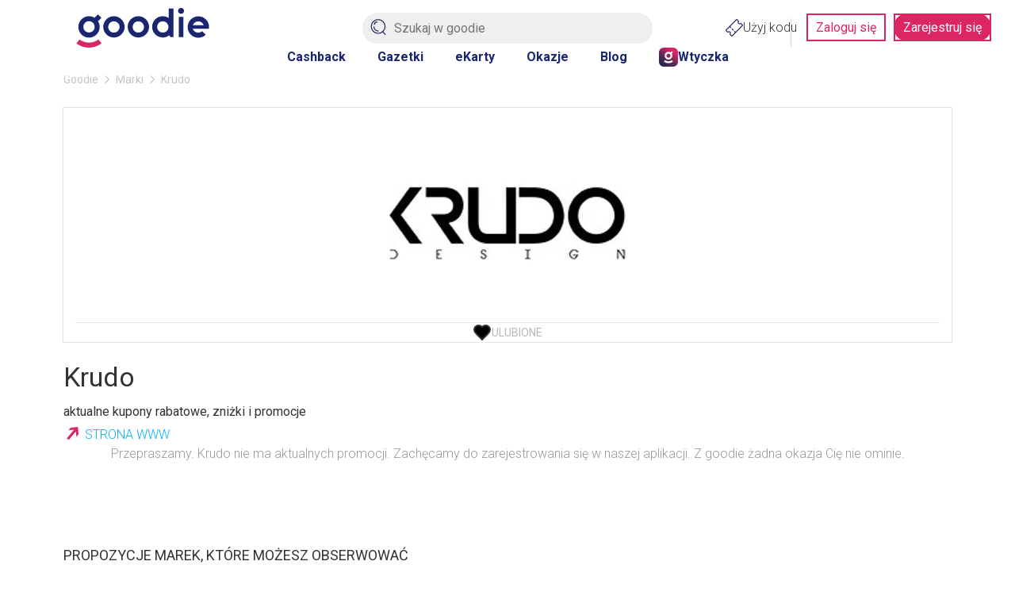

--- FILE ---
content_type: text/css
request_url: https://goodie.pl/dist/BrandDetails.6d84dfbf0550acd25426.css
body_size: 5459
content:
.a8{height:100%;width:100%}.a8>header{color:#333;margin:60px 0 40px;text-transform:uppercase}:is(.a8>header) h2,:is(.a8>header) h3,:is(.a8>header)>h1{font-size:28px;margin:0}.s6:is(.a8>header){text-align:center}.af:is(.a8>header){text-align:left}.s7:is(.a8>header){text-align:right}@media only screen and (max-width:759px){.a8>header{margin:30px 0 10px}:is(.a8>header) .be{font-size:14px;font-weight:400}}.xh{display:block}.cs{font-size:11px;line-height:1.2em;padding-top:5px;text-align:left;text-transform:uppercase}.cs .ct{color:#c00}.q{gap:unset}.ag .ah,.ag .fu{display:block}.co{font-size:14px;line-height:14px;position:relative;width:100%}.co input{background-color:initial;border:0;border-bottom:1px solid #cecece;padding:10px 0 8px;width:100%}:is(.co input):read-only{color:#999}:is(.co input)::-moz-placeholder,:is(.co input)::-webkit-input-placeholder{color:#999;font-weight:300}[disabled]:is(.co input){opacity:1;-webkit-text-fill-color:#000;color:#000}[type=password]:is(.co input)::-ms-clear,[type=password]:is(.co input)::-ms-reveal{display:none}.co .b8,.co.tl .b8{background-position:-9999px -9999px;background-repeat:no-repeat;display:inline-block;left:0;position:absolute;top:4px}:is(.co.vb,.co.vc,.co.ve) input{padding:8px 0 3px 25px}.co.vb .b8{height:18px;width:18px}:is(.co.vb .b8)>svg{stroke:#1b2670}.co.vc .b8{height:20px;width:20px}:is(.co.vc .b8)>svg{stroke:#fff}.co.vc input{border-color:#fff;color:#fff;padding:8px 0 3px 25px}:is(.co.vc input)::placeholder{border-color:#fff;color:#fff}.co.ve .b8{height:22px;width:20px}:is(.co.ve .b8)>svg{stroke:#777}.co.ve input{border-color:#777;color:#777;padding:8px 0 3px 25px}:is(.co.ve input)::placeholder{border-color:#777;color:#777}.co.fp{align-items:center;display:flex;justify-content:start}.co.fp .b8{display:block;height:20px;position:static;width:20px}:is(.co.fp .b8)>svg{stroke:#fff}.co.fp input{border-color:#fff;color:#fff;font-size:18px;margin-left:-20px;padding-left:40px}:is(.co.fp input)::-moz-placeholder,:is(.co.fp input)::-webkit-input-placeholder{border-color:#fff;color:#fff;font-size:18px;opacity:.65}.co.vf .b8,.co.vf .vg{height:40px;top:0;width:40px}.co.vf .b8{background-color:initial;border:none;color:#14284f;padding:10px}.co.vf .vg{padding:12px;position:absolute;right:0}.co.vf input{background:#fff;background-color:#efefef;border:none;border-radius:24px;box-shadow:none;caret-color:#14284f;color:#333;height:40px;margin:0 auto;padding:5px 30px 5px 40px}:is(.co.vf input):active,:is(.co.vf input):focus{font-weight:700}:is(.co.vf input):focus,:is(.co.vf input):hover{border-color:#dfe1e500;box-shadow:0 1px 6px 0 #20212447!important}:is(.co.vf input)::-moz-placeholder,:is(.co.vf input)::-webkit-input-placeholder{border-color:#dfe1e5;color:#666}.co.vh .b8{top:11px}.co.vh input{padding-left:40px}.co.vi input{background-color:#fff;border:1px solid #999;border-radius:10px;font-weight:700;height:38px;padding:11px 0 11px 15px}:is(.co.vi input)::placeholder{border-color:#999}.co .vj,.co .vk{height:1rem;margin-top:-.5em;position:absolute;right:10px;top:50%;width:1rem}.co .vl{background:url(/dist/check-icon.svg) no-repeat 50%;height:20px;margin:6px;position:absolute;right:5px;width:20px}.co.q{box-shadow:none}.co.q input{border-color:#c00}.a{margin:0 auto}.b,.c{color:#333;font-size:28px;font-weight:400;margin:40px 0;text-transform:uppercase}.b{margin:0 0 40px}.e{color:#c00}.f{margin:0 auto;position:relative;width:1600px}.g{margin-bottom:100px}.h{color:#333;font-size:64px;line-height:74px}.i{font-size:54px;line-height:62px}.j{font-size:28px;line-height:36px}.k{font-size:24px;line-height:32px}.l{line-height:20px}.l,.m{font-size:16px}.m{line-height:22px}.n{font-size:14px;line-height:20px}.h,.i,.j,.k,.l,.m,.n{color:#333;font-weight:400;margin:0;padding:0;text-transform:inherit}.o:is(.h,.i,.j,.k,.l,.m,.n){font-weight:700}.p{padding:0 8.33333333%}.q{border-color:#c00!important}.q,.q>::placeholder{color:#c00!important}.q+p{color:#c00;font-size:12px;line-height:1.16;margin-top:5px}@media only screen and (min-width:1240px){.a{width:1120px}}@media only screen and (max-width:1599px) and (min-width:760px){.f{padding:0 30px;width:100%}}@media only screen and (max-width:1239px){.p{padding:0}}@media only screen and (max-width:1239px) and (min-width:990px){.a{width:920px}}@media only screen and (max-width:989px) and (min-width:760px){.a{width:670px}}@media only screen and (max-width:759px){.a{width:100%}.b,.c{font-size:20px;margin:40px 0 30px}.b{margin:0 0 30px}.r{font-size:14px;margin:30px 0}.f{padding:0 10px;width:100%}.g{margin-bottom:50px}.h{font-size:36px;line-height:42px}.i{font-size:30px;line-height:38px}.j{font-size:20px;line-height:28px}.k{font-size:18px;line-height:26px}.l{font-size:14px;line-height:18px}}@media only screen and (max-width:759px) and (min-width:480px){.a{padding:0 20px}}@media only screen and (max-width:480px){.a{padding:0 10px}}.iz>.vm{align-items:center;color:#333;cursor:text;display:flex;flex-direction:row;line-height:1.2;overflow:hidden;transition:all .15s ease-in-out}:is(.iz>.vm) input{all:unset;background-color:initial;flex:1;line-height:1;padding:.625em 0 .5em}:is(:is(.iz>.vm) input):read-only{color:#999}:is(:is(.iz>.vm) input)::placeholder{color:#999;font-weight:300;text-align:left}:is(:is(.iz>.vm) input):disabled{opacity:.5}:is(:is(.iz>.vm) input)::-webkit-inner-spin-button,:is(:is(.iz>.vm) input)::-webkit-outer-spin-button{-webkit-appearance:none;margin:0}[type=number]:is(:is(.iz>.vm) input){-moz-appearance:textfield}[type=password]:is(:is(.iz>.vm) input)::-ms-clear,[type=password]:is(:is(.iz>.vm) input)::-ms-reveal{display:none}:is(.iz>.vm) svg{cursor:pointer;height:1.2em;transition:fill .15s ease-in;-webkit-user-select:none;user-select:none;width:1.5em}.tl:is(.iz>.vm){border-bottom:1px solid #333}.tl.q:is(.iz>.vm){box-shadow:none}.vh:is(.iz>.vm) input{padding-left:2.5em}.vi:is(.iz>.vm){background-color:#fff;border:1px solid #b8b8b8}.vi:is(.iz>.vm) input{padding:.75em 1.5em}.vi:is(.iz>.vm) svg{padding-right:1em;width:2.5em}.vi.q:is(.iz>.vm)+p{padding-left:1.5em}.q:is(.iz>.vm){box-shadow:0 0 3px #c00}.fo{position:relative}.fo>.v0{background-color:#fff;border-radius:0 0 5px 5px;box-shadow:1px 1px 4px #aaa;color:#666;left:1px;overflow-x:auto;padding:0;position:absolute;right:1px;z-index:40}.v1:is(.fo>.v0){min-height:6rem}:is(.fo>.v0) .v2{list-style:none}:is(:is(:is(.fo>.v0) .v2)>.v3) a{background-color:#fff;color:#666;display:block;padding:10px}:is(:is(:is(:is(.fo>.v0) .v2)>.v3) a):focus{background-color:#dc2664;color:#fff;outline:none}.fo.q{box-shadow:none}:is(.fo.q .fo) input{border-color:#c00}.g8{display:block;margin:0 auto;max-height:100%;max-width:100%;object-fit:contain;transition:opacity .2s ease}.ff{align-items:center;cursor:pointer;display:flex;gap:10px;justify-content:center;position:relative;z-index:10}.ff .ey{color:#b8b8b8;font-size:14px;text-transform:uppercase}.ff .sj{height:30px;width:30px}:is(.ff .sj) path{transition:fill .2s ease-out;fill:#989898}:is(.ff .sj) circle{fill:#fff;color:#989898}.ff .sk{height:24px;width:24px}:is(.ff .sk)>svg{overflow:visible;transition:stroke,fill,transform;transition-duration:.1s,.2s,.2s;transition-timing-function:ease-out;fill:none;color:#989898}.ff.sl .sj{height:55px;width:55px}.ff.sm{animation:sn .6s ease-in-out infinite alternate}.ff.a6 .ey{color:#dc2664}:is(.ff.a6 .sj) path{fill:#dc2664}:is(.ff.a6 .sk)>svg{fill:#dc2664;color:#0000}.ff .p3{min-height:auto;min-width:auto}.ff.so .by{left:auto;top:auto}@keyframes sn{0%{opacity:1}to{opacity:.2}}@media only screen and (min-width:760px){:is(:is(.ff .sk)>svg):hover{color:#dc2664;transform:scale(1.2)}}@media only screen and (max-width:759px){.ff{gap:5px}.ff .ey{font-size:11px}.ff .sj,.ff .sk{height:20px;width:20px}.ff.sl .sj{height:30px;width:30px}}.ft{aspect-ratio:1/1}.b1{cursor:pointer;display:inline-block;position:relative;text-align:center;transition:background-color .2s ease-in-out}.b1 .f2{background:none;border:none;width:100%}.b1.st{background-color:#dc2664;color:#fff}.b1.st .f2{font-size:14px;font-weight:400;padding:8px 16px}.b1.st{border-radius:5px}.b1.st .f2{text-transform:uppercase}.b1.xi{background-color:#dc2664;color:#fff}.b1.xi .f2{font-size:14px;font-weight:400;padding:8px 16px}.b1.xi{border-radius:5px}.b1.xi .f2{text-transform:uppercase}.b1.sq{background-color:#00b0ff;color:#fff}.b1.sq .f2{font-size:14px;font-weight:400;padding:8px 16px}.b1.sq{border-radius:5px}.b1.sq .f2{text-transform:uppercase}.b1.f1{background-color:#00b0ff;color:#fff}.b1.f1 .f2{font-size:14px;font-weight:400;padding:8px 16px}.b1.f1{border-radius:5px}.b1.f1 .f2{text-transform:uppercase}.b1.xj{background-color:#3b5998;color:#fff}.b1.xj .f2{font-size:14px;font-weight:400;padding:8px 16px}.b1.xj{border-radius:5px}.b1.xj .f2{text-transform:uppercase}.b1.xk{background-color:#3b5998;color:#fff}.b1.xk .f2{font-size:14px;font-weight:400;padding:8px 16px}.b1.xk{border-radius:5px}.b1.xk .f2{text-transform:uppercase}.b1.xl{background-color:#e04a39;color:#fff}.b1.xl .f2{font-size:14px;font-weight:400;padding:8px 16px}.b1.xl{border-radius:5px}.b1.xl .f2{text-transform:uppercase}.b1.xm{background-color:#e04a39;color:#fff}.b1.xm .f2{font-size:14px;font-weight:400;padding:8px 16px}.b1.xm{border-radius:5px}.b1.xm .f2{text-transform:uppercase}.b1.xn{background-color:#e4e4e4;color:#333}.b1.xn .f2{font-size:14px;font-weight:400;padding:8px 16px}.b1.xn{border-radius:5px}.b1.xn .f2{text-transform:uppercase}.b1.xn{outline:none}.b1.xo{background-color:#fff;color:#00b0ff}.b1.xo .f2{font-size:14px;font-weight:400;padding:8px 16px}.b1.xo{border-radius:5px}.b1.xo .f2{text-transform:uppercase}.b1.xo{border-radius:25px;line-height:20px}.b1.xo .f2{font-size:18px;line-height:22px;outline:none;padding:12px 30px;text-transform:inherit}:is(.b1.xo .xp) .xq{color:#fff}.b1.xo{border:1px solid #e4e4e4}.b1.xr{background-color:#fff;color:#00b0ff}.b1.xr .f2{font-size:14px;font-weight:400;padding:8px 16px}.b1.xr{border-radius:5px}.b1.xr .f2{text-transform:uppercase}.b1.xr{border:1px solid #e4e4e4;outline:none}.b1.xs,.b1.xt{background-color:#dc2664;color:#fff}:is(.b1.xs,.b1.xt) .f2{font-size:14px;font-weight:400;padding:8px 16px}.b1.xs,.b1.xt{border-radius:5px}:is(.b1.xs,.b1.xt) .f2{text-transform:uppercase}.b1.xs,.b1.xt{border-radius:25px;line-height:20px}:is(.b1.xs,.b1.xt) .f2{font-size:18px;line-height:22px;outline:none;padding:12px 30px;text-transform:inherit}:is(:is(.b1.xs,.b1.xt) .xp) .xq{color:#dc2664}.b1.xs,.b1.xt{background:linear-gradient(160deg,#ec4b82,#dc2664 49.49%,#e42063)}.b1.xs .f2{font-size:14px;font-weight:400;padding:8px 16px}.b1.xu{background-color:#3b5998;color:#fff}.b1.xu .f2{font-size:14px;font-weight:400;padding:8px 16px}.b1.xu{border-radius:5px}.b1.xu .f2{text-transform:uppercase}.b1.xu{border-radius:25px;line-height:20px}.b1.xu .f2{font-size:18px;line-height:22px;outline:none;padding:12px 30px;text-transform:inherit}:is(.b1.xu .xp) .xq{color:#3b5998}.b1.xv{background-color:#e04a39;color:#fff}.b1.xv .f2{font-size:14px;font-weight:400;padding:8px 16px}.b1.xv{border-radius:5px}.b1.xv .f2{text-transform:uppercase}.b1.xv{border-radius:25px;line-height:20px}.b1.xv .f2{font-size:18px;line-height:22px;outline:none;padding:12px 30px;text-transform:inherit}:is(.b1.xv .xp) .xq{color:#e04a39}.b1.xw{background-color:initial;color:#fff}.b1.xw .f2{font-size:14px;font-weight:400;padding:8px 16px}.b1.xw{border-radius:5px}.b1.xw .f2{text-transform:uppercase}.b1.xw{border-radius:25px;line-height:20px}.b1.xw .f2{font-size:18px;line-height:22px;outline:none;padding:12px 30px;text-transform:inherit}:is(.b1.xw .xp) .xq{color:#0000}.b1.xw{border:1px solid #fff}.b1.xx{background-color:#dc2664;color:#fff}.b1.xx .f2{font-size:14px;font-weight:400;padding:8px 16px}.b1.xx{border-radius:5px}.b1.xx .f2{text-transform:uppercase}.b1.xx{border-radius:25px;line-height:20px}.b1.xx .f2{font-weight:300;outline:none;padding:10px 30px;text-transform:inherit}.b1.xx:hover{box-shadow:0 0 10px #6d4a5680;transition:all .2s ease-in-out}.b1.xx.ly{opacity:.5}.b1.xy{background-color:#14284f;color:#fff}.b1.xy .f2{font-size:14px;font-weight:400;padding:8px 16px}.b1.xy{border-radius:5px}.b1.xy .f2{text-transform:uppercase}.b1.xy{border-radius:25px;line-height:20px}.b1.xy .f2{font-weight:300;outline:none;padding:10px 30px;text-transform:inherit}.b1.xy:hover{box-shadow:0 0 10px #6d4a5680;transition:all .2s ease-in-out}.b1.xy.ly{opacity:.5}.b1.xz{background-color:#fff;color:#000}.b1.xz .f2{font-size:14px;font-weight:400;padding:8px 16px}.b1.xz{border-radius:5px}.b1.xz .f2{text-transform:uppercase}.b1.xz{border:1px solid #000;outline:none}.b1.xz .xp{align-items:center;display:flex;justify-content:center}:is(.b1.xz .xp) .xq{height:15px;margin:0 10px 0 0;width:15px}:is(.b1.xz .xp) .x0{padding:0}.b1.x1{color:#dc2664}.b1.x2{color:#00b0ff}.b1.x3,.b1.x4{background-color:initial;color:#dc2664}:is(.b1.x3,.b1.x4) .f2{font-size:14px;font-weight:400;padding:8px 16px}.b1.x3,.b1.x4{border-radius:5px}:is(.b1.x3,.b1.x4) .f2{text-transform:uppercase}.b1.x3,.b1.x4{border-radius:25px;line-height:20px}:is(.b1.x3,.b1.x4) .f2{font-size:18px;line-height:22px;outline:none;padding:12px 30px;text-transform:inherit}:is(:is(.b1.x3,.b1.x4) .xp) .xq{color:#0000}.b1.x3,.b1.x4{border:2px solid #dc2664;outline:none}.b1.x3 .f2{font-size:14px;font-weight:400;padding:8px 16px}.b1.x5{background-color:#fff;color:#000}.b1.x5 .f2{font-size:14px;font-weight:400;padding:8px 16px}.b1.x5{border-radius:5px}.b1.x5 .f2{text-transform:uppercase}.b1.x5{border:1px solid #ffd200;outline:none}.b1.x5 .xp{align-items:center;display:flex;justify-content:center}:is(.b1.x5 .xp) .xq{height:20px;margin:0 10px 0 0;width:20px}:is(.b1.x5 .xp) .x0{padding:0}.b1.ly{background-color:#dedede;background:#dedede;color:#fff}:is(.b1 .xp) .xq{float:left;height:33px;margin:6px;width:33px}:is(.b1 .xp) .x0{padding:12px 5px}@media only screen and (max-width:759px){.b1{display:block}.b1.xo .f2{font-size:14px}:is(.b1.xs,.b1.xt) .f2{font-size:14px}.b1.xs,.b1.xt{display:inline-block}.b1.xu .f2,.b1.xv .f2,.b1.xw .f2{font-size:14px}.b1.xx,.b1.xy{display:inline-block}:is(.b1.x3,.b1.x4) .f2{font-size:14px}}.bm{--main-color:inherit;--background-color:inherit;--border-color:none;background:var(--background-color);border:2px solid var(--border-color);border-radius:1.86em;box-shadow:0 0 0 var(--border-color);color:var(--main-color);display:inline-block;font-size:16px;line-height:1.2;outline:none;padding:.66em 1.66em;position:relative;text-align:center;transition:box-shadow .15s ease-in-out;transition-property:box-shadow,color}.bm:hover{box-shadow:0 0 .3em var(--border-color)}.bm.l5{--main-color:#dc2664;transition-property:opacity}.bm.l5:hover{opacity:.5}.bm.l6{--main-color:#fff;--background-color:#1b2670;--border-color:#1b2670}.bm.l7{--main-color:#1b2670;--background-color:#0000;--border-color:none}.bm.l7:hover{color:#dc2664}.bm.l8{--main-color:#fff;--background-color:#dc2664;--border-color:#dc2664}.bm.l9{color:#dc2664}.bm.ma{color:#1b2670}.bm.mb{color:#00b0ff}.bm.mc{--main-color:#dc2664;--background-color:#fff;--border-color:#dc2664}.bm.me{--main-color:#e4e4e4;--background-color:#fff;--border-color:#e4e4e4}.bm.mf{--main-color:#fff;--background-color:#dedede;--border-color:#dedede}.bm.mf:hover{background:#dedede;color:#fff}@media only screen and (max-width:759px){.bm{display:block;margin:0 auto}}.bf{display:inline-block;line-height:normal;position:relative;transition:color .2s ease-in-out}.bf,.bf.a6,.bf.tl{cursor:pointer}.bf.sq{color:#00b0ff;text-transform:uppercase}.bf.ss{color:#1b2670;text-transform:uppercase}.bf.ss,.bf.st{font-size:14px;font-weight:700}.bf.st{color:#dc2664}.bf.tm,.bf.tn,.bf.to{color:#fff}:is(.bf.tm,.bf.tn,.bf.to) .jx{font-size:13px;font-weight:400;padding:8px 16px;text-transform:uppercase}.bf.tm .jx{background-color:#dc2664}.bf.tn .jx{background:linear-gradient(285deg,#dc2664,#ec4b82);border-radius:25px;padding:12px 24px}.bf.to .jx{background-color:#00b0ff;border-radius:5px}.bf.tp .tq{font-size:18px;font-weight:700}.bf .tr{display:inline-block}.bf>.by{transform:translateY(-5px)}:is(.s0 .c8)>*{display:inline-block;vertical-align:middle}.s0 .b8{display:inline-block;vertical-align:middle;--fill-color:inherit}:is(.s0 .b8) circle,:is(.s0 .b8) path,:is(.s0 .b8) polygon{fill:var(--fill-color)}.ss:is(.s0 .b8){--fill-color:#1b2670}.st:is(.s0 .b8){--fill-color:#dc2664}.su:is(.s0 .b8){--fill-color:#fff}.sv:is(.s0 .b8){--fill-color:#999}.s0 .ey{color:#00b0ff;padding-left:10px}.nl,.s0 .ey{font-weight:300}.nl{background-color:#fff;border-bottom:1px solid #efefef;border-top:1px solid #efefef;color:#666;font-size:14px;grid-area:navigation;height:60px}.nl>.a{height:100%}:is(.nl>.a)>.nm{align-items:center;-moz-column-gap:10px;column-gap:10px;display:flex;height:100%;justify-content:space-between;width:100%}:is(:is(.nl>.a)>.nm)>.bf,:is(:is(.nl>.a)>.nm)>.nn{align-items:center;display:inline-flex;justify-content:center;max-width:50%}:is(:is(.nl>.a)>.nm)>.nn{margin:0}:is(:is(:is(.nl>.a)>.nm)>.nn) .bk{margin-right:10px}.no:is(:is(.nl>.a) .bf){align-items:center;display:flex;gap:10px;justify-content:center}.no:is(:is(.nl>.a) .bf) .np{height:20px;width:20px}:is(.no:is(:is(.nl>.a) .bf) .nq) .bl,:is(.no:is(:is(.nl>.a) .bf) .nq) .nr{color:#14284f;display:block;font-weight:700;margin-left:20px}:is(.no:is(:is(.nl>.a) .bf) .nq) .bl{font-size:14px;line-height:16px}:is(.no:is(:is(.nl>.a) .bf) .nq) .nr{font-size:12px;opacity:.6}.fa{margin-bottom:100px}.fa>.fb{z-index:0}:is(:is(:is(.fa>.fb) .fc) .fe) .ff{bottom:20px}.fa .fg{position:relative;z-index:1}:is(.fa .fg) .fh{text-align:center}:is(.fa .fg) .fi{padding-top:20px}:is(:is(.fa .fg) .fi) .fj{padding-bottom:30px}:is(:is(:is(.fa .fg)>.ee) header) h2{font-size:20px;font-weight:400;margin-bottom:20px}:is(:is(.fa .fg)>.ee) .ag{margin:0 -10px}:is(:is(:is(.fa .fg)>.ee) .ag)>.ah{display:inline-block;padding:10px;width:50%}.fa .fk{margin:50px 0}.fa .fl{margin-top:30px;text-align:center;width:100%}.fa .fm{height:80px;width:100%}:is(.fa .fm) .fn{width:75%}:is(:is(.fa .fm) .fn) .fo{top:20px}:is(:is(:is(.fa .fm) .fn) .fp) input{font-size:20px;height:40px}:is(:is(:is(:is(.fa .fm) .fn) .fp) input)::placeholder{color:#fff;font-weight:300;opacity:.8}:is(.fa .fm) .fq{background-color:#1b2670;height:inherit;left:0;position:absolute;width:100%}:is(:is(.fa .fr) header) h2{font-size:20px;font-weight:400;margin:20px 0 10px}.fa .fs{display:inline-block;padding-bottom:80px;width:100%}:is(.fa .fs) .a8{height:auto;margin:-10px;width:auto}:is(:is(.fa .fs) .a8) header{color:#1b2670;margin:0;padding:0 10px}:is(:is(:is(.fa .fs) .a8) header) h4{font-size:28px;font-weight:300;margin:60px 0 20px;text-transform:none}:is(:is(.fa .fs) .a8) .ag{display:block}:is(:is(:is(.fa .fs) .a8) .ag) .ah{padding:10px}:is(:is(.fa .fs) .a8) .ft{height:209px}.fa .fu{color:#999;font-size:16px;font-weight:300;margin-bottom:45px;text-align:center}@media only screen and (min-width:990px){:is(.fa .fs) .ah{display:inline-block;min-height:1px;position:relative;width:20%}}@media only screen and (min-width:1240px){.fa>.fb{height:240px}}@media only screen and (max-width:1239px){:is(:is(.fa .fs) .a8) .ft{height:164px}}@media only screen and (max-width:1239px) and (min-width:990px){.fa>.fb{height:189px}}@media only screen and (max-width:989px){:is(:is(.fa .fg)>.ee) .ag{margin:0}:is(:is(:is(.fa .fg)>.ee) .ag)>.ah{padding:10px 0;width:100%}@media only screen and (max-width:759px){:is(:is(.fa .fg)>.ee) .ag{padding:5px 0}}.fa .fk .fv{position:relative}:is(.fa .fs) .a8 .ft{height:150px}:is(.fa .fs) .ah{display:inline-block;min-height:1px;position:relative;width:25%}}@media only screen and (max-width:989px) and (min-width:760px){.fa>.fb{height:137px}}@media only screen and (max-width:759px){.fa{margin-bottom:50px}.fa>.fb{height:19vw;min-height:110px}:is(:is(.fa .fg)>.ee) .ag{padding:5px 0}:is(:is(.fa .fm) .fn) .fo{top:15px}:is(.fa .fm) .fn{width:100%}:is(:is(:is(.fa .fm) .fn) .fp) input{font-size:14px}:is(:is(:is(:is(.fa .fm) .fn) .fp) input)::placeholder{font-size:14px}:is(.fa .fm) .fq{height:70px}.fa .fu{margin-bottom:20px}:is(:is(.fa>.fw) .fs)>.a8{margin:0 -10px}:is(:is(:is(.fa>.fw) .fs)>.a8) header{margin:30px 0 0}:is(:is(:is(:is(.fa>.fw) .fs)>.a8) header) h4{font-size:14px;font-weight:400;margin:0}:is(:is(:is(.fa>.fw) .fs)>.a8) .ah{padding:10px}:is(:is(:is(:is(.fa>.fw) .fs)>.a8) .ah) .ft{height:calc(50vw - 40px)}:is(.fa>.fw) .fr{margin-bottom:20px}.fa .fs .ah{display:inline-block;min-height:1px;position:relative;width:50%}}.e5{overflow:hidden}.e5.e7{background-color:#fff;box-shadow:0 2px 2px -1px #0003;width:100%}.bj{display:inline-block}.bj svg{max-height:100%;max-width:100%}.bj.sp{display:none}.bj.sq circle,.bj.sq path,.bj.sq polygon,.bj.sq rect{fill:#00b0ff}.bj.sq .sr{fill:none;stroke:#00b0ff;stroke-miterlimit:10;stroke-width:14px}.bj.ss circle,.bj.ss path,.bj.ss polygon,.bj.ss rect{fill:#1b2670}.bj.ss .sr{fill:none;stroke:#1b2670;stroke-miterlimit:10;stroke-width:14px}.bj.st circle,.bj.st path,.bj.st polygon,.bj.st rect{fill:#dc2664}.bj.st .sr{fill:none;stroke:#dc2664;stroke-miterlimit:10;stroke-width:14px}.bj.su circle,.bj.su path,.bj.su polygon,.bj.su rect{fill:#fff}.bj.su .sr{fill:none;stroke:#fff;stroke-miterlimit:10;stroke-width:14px}.bj.sv circle,.bj.sv path,.bj.sv polygon,.bj.sv rect{fill:#999}.bj.sv .sr{fill:none;stroke:#999;stroke-miterlimit:10;stroke-width:14px}.bj.sw circle,.bj.sw path,.bj.sw polygon,.bj.sw rect{fill:#5cb85c}.bj.sw .sr{fill:none;stroke:#5cb85c;stroke-miterlimit:10;stroke-width:14px}.bj.sx circle,.bj.sx path,.bj.sx polygon,.bj.sx rect{fill:#e4e4e4}.bj.sx .sr{fill:none;stroke:#e4e4e4;stroke-miterlimit:10;stroke-width:14px}.vn{display:flex;flex-flow:column;height:100%;text-align:center}.vn .bk,.vn .bl,.vn .f2{margin:0 auto;text-align:center;width:300px}.vn .qf{margin:auto}:is(.vn .qf) .vo{margin:0 auto 40px;width:120px}:is(.vn .qf) .bk{color:#333;font-size:24px;font-weight:700;line-height:1.2;margin-bottom:30px}:is(.vn .qf) .bl{color:#333;font-size:14px;font-weight:300;line-height:1.4;margin-bottom:30px}.vn .cq{flex:0 1 40px}.vn .vp{position:absolute;right:-20%;top:-10px;width:45%}:is(.vn .vp)>svg{height:100%;width:100%}@media only screen and (max-width:989px){.vn .vp{height:250px;right:-40px;top:0;width:215px}}@media only screen and (max-width:759px){.vn .bk,.vn .bl,.vn .f2{margin:0;width:100%}.vn .bk{font-size:18px}.vn .vp{display:none}}.zm.gf{display:block}:is(.zm.gf>.bb)>.ce{height:100%}:is(.zm.gf>.bb) .cf{text-align:center}:is(:is(.zm.gf>.bb) .cf) .vo{display:block;margin:0 auto;width:116px}:is(:is(.zm.gf>.bb) .cf) .vn{margin:0 150px;width:300px}@media only screen and (max-width:759px){:is(:is(.zm.gf>.bb) .cf) .vn{margin:0;width:auto}}.mz{position:relative}.mz .tu{border:2px solid #dc2664;margin-bottom:15px;padding:15px}:is(.mz .tu) .tv{background-color:#dc2664;color:#fff;font-size:11px;font-weight:700;letter-spacing:.3px;padding:6px 11px;position:absolute;right:5%;text-transform:uppercase;top:-14px;z-index:10}:is(.mz .tu) .b9{align-items:center;color:#333;display:flex;flex-wrap:wrap;font-size:12px;justify-content:center;margin:0}:is(:is(.mz .tu) .b9)>*{flex:1 100%}:is(:is(.mz .tu) .b9)>.tw{align-items:baseline;display:inline-flex;flex:1 100%}:is(:is(:is(.mz .tu) .b9)>.tw) .bf{text-align:center}:is(:is(:is(:is(.mz .tu) .b9)>.tw) .bf) .tx{fill:#dc2664}:is(:is(:is(.mz .tu) .b9)>.tw) .bk{flex:1 100%;font-size:34px;font-weight:700;margin:0}:is(:is(:is(.mz .tu) .b9)>.tw) .ty{flex:1 100%}:is(:is(:is(:is(.mz .tu) .b9)>.tw) .ty) .t0,:is(:is(:is(:is(.mz .tu) .b9)>.tw) .ty) .tz{color:#777;flex-basis:100%;font-size:12px;margin-top:10px}:is(:is(:is(.mz .tu) .b9)>.tw) .t1{flex:1 100%}:is(:is(:is(:is(.mz .tu) .b9)>.tw) .t1) .t2{color:#dc2664;font-size:34px;font-weight:700}:is(:is(:is(:is(.mz .tu) .b9)>.tw) .t1) .t3{color:#777;font-size:20px;margin-left:7px;-webkit-text-decoration:line-through;text-decoration:line-through}:is(:is(.mz .tu) .b9)>.t0,:is(:is(.mz .tu) .b9)>.tz{color:#777;flex-basis:100%;margin-top:10px}:is(.mz .tu) .cf{padding:7.5px 0 15px}:is(:is(.mz .tu) .cf) .t4{color:#777;display:inline-block;font-size:16px;line-height:1;padding:7.5px 20px;width:50%}.mz .b1{display:block}.t5>.bb{font-weight:300;text-align:left;width:720px}:is(.t5>.bb) h2{text-transform:uppercase}:is(.t5>.bb) ul{font-weight:400;list-style:none;margin-bottom:30px;padding:0}:is(:is(.t5>.bb) ul) li{margin-bottom:3px}:is(.t5>.bb) .t6{margin-bottom:30px}:is(.t5>.bb) .t7{display:block;font-weight:400;margin:20px 0 10px;text-align:center}:is(.t5>.bb) .t8{margin-top:30px}:is(:is(.t5>.bb) .t8) .t9{font-size:18px;font-weight:400;line-height:1.2;margin-bottom:25px}:is(:is(.t5>.bb) .t8) .ua{display:inline-block;margin-bottom:25px;vertical-align:top;width:50%}:is(:is(:is(.t5>.bb) .t8) .ua) .ub{display:inline-block;height:25px;margin-right:20px;vertical-align:super;width:25px}:is(:is(:is(.t5>.bb) .t8) .ua)>.uc{display:inline-block;width:calc(100% - 45px)}:is(:is(:is(:is(.t5>.bb) .t8) .ua)>.uc) .ue,:is(:is(:is(:is(.t5>.bb) .t8) .ua)>.uc) .uf{font-size:16px;line-height:1.2;margin-top:5px}:is(:is(:is(:is(.t5>.bb) .t8) .ua)>.uc) .uf{color:#777}header:has(.ug) .b1{border-radius:0}@media only screen and (max-width:759px){:is(:is(:is(.mz .tu) .b9)>.tw) .bk{padding-left:10px}:is(:is(.mz .tu) .cf) .t4{display:block;width:auto}.so:is(:is(:is(.mz .tu) .cf) .t4){border-right:none}:is(.t5>.bb) h2{font-size:18px;margin-bottom:30px}:is(.t5>.bb) .t7{font-size:14px;margin:30px 0 10px}:is(:is(.t5>.bb) .t8) .ua{display:block;margin-bottom:20px;width:100%}:is(:is(:is(.t5>.bb) .t8) .ua) .ub{margin-right:5px}:is(:is(:is(:is(.t5>.bb) .t8) .ua)>.uc) .ue,:is(:is(:is(:is(.t5>.bb) .t8) .ua)>.uc) .uf{font-size:14px}}.my{position:relative}.my .m0.m1,.my .mz{display:inline-block;vertical-align:top;width:50%}.my .mz{margin:20px 0}.my .m0{position:relative}:is(.my .m0)>.cf{align-items:flex-start;display:flex;flex-flow:row wrap}:is(:is(.my .m0)>.cf) .gc{height:110px;margin-left:10px;width:110px}:is(:is(.my .m0)>.cf) .m2{display:inline-block;padding-left:20px;padding-top:12px;vertical-align:top}:is(:is(:is(.my .m0)>.cf) .m2) h1{margin:0}:is(:is(:is(.my .m0)>.cf) .m2) .b9,:is(:is(:is(.my .m0)>.cf) .m2) .m3{display:block}:is(:is(:is(.my .m0)>.cf) .m2) .m3{font-size:34px;word-break:break-word}:is(:is(:is(.my .m0)>.cf) .m2) .b9{font-size:1.25rem;margin:0}:is(:is(:is(.my .m0)>.cf) .m2) .m4{margin-top:10px}.my .bl{font-size:16px;font-weight:300}.my .h9{height:480px;margin-bottom:30px}.my .bf{font-size:14px;line-height:23px}@media only screen and (min-width:760px){:is(.my .m0)>.cf{margin-bottom:30px;min-height:150px}:is(:is(.my .m0)>.cf) .gc{height:190px;margin-left:0;width:190px}:is(:is(.my .m0)>.cf) .m2{width:calc(100% - 190px)}}@media only screen and (min-width:990px){.my .m0.m1{padding-right:10px}.my .mz{padding-left:10px}}@media only screen and (max-width:1239px){:is(:is(:is(.my .m0)>.cf) .m2) .b9{font-size:1rem}}@media only screen and (max-width:989px){.my .m0.m1,.my .mz{display:block;width:auto}:is(:is(.my .m0)>.cf) .m2{width:calc(100% - 120px)}}@media only screen and (max-width:759px){.my .mz{margin:20px 0}.my .m0{margin-bottom:20px}:is(:is(.my .m0)>.cf) .m2{padding-top:5px}:is(:is(:is(.my .m0)>.cf) .m2) .m3{font-size:24px}}

--- FILE ---
content_type: application/x-javascript
request_url: https://goodie.pl/dist/assets.2f618ce826bc68c5e938.js
body_size: 111865
content:
/*! For license information please see assets.2f618ce826bc68c5e938.js.LICENSE.txt */
var e,t,n,r,o={96:(e,t,n)=>{n.d(t,{A:()=>i,Y:()=>a});var r=n(56673),o=n(74848);function i({styleX:e,strokeWidth:t=4,type:n="button",...i}){return(0,o.jsx)(r.A,{...i,styleX:e,type:n,variant:"none",size:"None",children:a(t)})}function a(e=4){return(0,o.jsx)("svg",{strokeWidth:e,children:(0,o.jsx)("use",{xlinkHref:"#closeIconSlim"})})}},1357:(e,t,n)=>{n.d(t,{a:()=>d});var r=n(96540),o=n(40961),i=n(34164),a=n(16258),l=n(65806),s=n(19969),u=n(23808),c=n(90854),f=n(74848);const d=e=>{const[t,n]=(0,r.useState)(e.isOpen),{onCloseModal:d,onOpenModal:h}=(0,l.Gt)(),[g,p]=(0,r.useState)(!0),v=(0,r.useRef)(),m=t=>{e.onKeyDown&&e.onKeyDown(t),e.closeOnEsc&&"Escape"===t.code&&b()};(0,r.useEffect)(()=>(e.isOpen!==t&&(n(e.isOpen),e.isOpen?h():d()),!0===t&&!1===e.isOpen&&e.onClose&&e.onClose(),()=>{t&&d()}),[e.isOpen,t]);const y=()=>{n(!1),e.onClose&&e.onClose(),(0,u.RK)(e.closeTrackingUrl),(0,a.Ot)(e.closeCustomTelemetry)};(0,r.useEffect)(()=>(t&&(window.addEventListener("keydown",m),e.allowBodyScroll||document.body.classList.add(c.EY)),()=>{window.removeEventListener("keydown",m),document.body.classList.remove(c.EY)}),[]);const b=()=>{(0,a.Ot)(e.closeIconClickTelemetry),y()},w=n=>{t&&!1!==e.closeOnBlur&&!1===n.composedPath()?.includes(v.current)&&y()};if((0,r.useEffect)(()=>(document.addEventListener("click",w),(0,a.Ot)(e.trackingUrlCustom),p(!1),()=>document.removeEventListener("click",w)),[]),g)return!1;const k=t&&e.isOpen&&(0,f.jsx)("div",{id:e.clientId,className:(0,i.A)(c.NW,e.className),children:(0,f.jsx)("div",{className:c.iE,ref:v,children:(0,f.jsxs)("div",{className:c.vW,children:[e.hideCloseButton?null:(0,f.jsx)(s.A,{className:c.b,"aria-label":"Close",onClick:b,strokeWidth:10}),e.headerText&&(0,f.jsx)("h4",{className:c.wx,dangerouslySetInnerHTML:{__html:e.headerText}}),(0,f.jsx)("div",{className:c.Qs,children:e.children})]})})});return(0,o.createPortal)(k,document.body)}},2622:(e,t,n)=>{n.d(t,{h:()=>o,p:()=>r});const r=e=>e?`https://images.goodie.pl/v3/${e}`:"",o=e=>`https://assets.goodie.pl/${e}`},3915:(e,t,n)=>{n.d(t,{q:()=>r});const r={browserOs:null,language:n(23808).MJ.Polish,culture:"pl-PL",imageSupport:null,isMobileApp:!1,imageSupportFormat:null,shouldUserSeeAds:!0}},3978:(e,t,n)=>{n.d(t,{DT:()=>o,f_:()=>r});var r="js",o="k9"},4031:(e,t,n)=>{n.d(t,{Hp:()=>i,L4:()=>o,b5:()=>a,q8:()=>l,t_:()=>s,vN:()=>u});var r=n(3915);async function o(e,{arg:t},n){return await fetch(e,{method:"POST",body:JSON.stringify(t),headers:{"Content-Type":"application/json; charset=utf-8","X-Goodie-Origin":"app",...n},mode:"cors"}).then(e=>e.json())}const i=(e,t,n,r)=>{fetch(e,{method:"POST",body:JSON.stringify(t),headers:{"Content-Type":"application/json; charset=utf-8","X-Requested-With":"XMLHttpRequest",...n},mode:"cors"}).finally(r)},a=async(e,t)=>{const n=await fetch(e,{method:"Get",headers:{"Accept-Images":r.q.imageSupport,Accept:"application/json; charset=utf-8","X-Requested-With":"XMLHttpRequest",...t},mode:"cors"});return await n.text()},l=(e,t)=>c("Get",e,void 0,t),s=(e,t)=>c("Get",e,void 0,t).then(e=>e.body),u=(e,t,n)=>c("Post",e,t,n).then(e=>e.body),c=async(e,t,n,o)=>{const{culture:i}=r.q;let a;n&&(a=JSON.stringify(n),o={...o,"Content-Type":"application/json; charset=utf-8"});const l=await fetch(t,{method:e,headers:{"Accept-Images":r.q.imageSupport,Accept:"application/json; charset=utf-8","Accept-Language":i,"X-Requested-With":"XMLHttpRequest",...o},mode:"cors",body:a});let s;try{s=await l.json()}catch(e){console.error(e)}return{body:s,status:l.status}}},5338:(e,t,n)=>{var r=n(40961);t.H=r.createRoot,t.c=r.hydrateRoot},7463:(e,t)=>{function n(e,t){var n=e.length;e.push(t);e:for(;0<n;){var r=n-1>>>1,o=e[r];if(!(0<i(o,t)))break e;e[r]=t,e[n]=o,n=r}}function r(e){return 0===e.length?null:e[0]}function o(e){if(0===e.length)return null;var t=e[0],n=e.pop();if(n!==t){e[0]=n;e:for(var r=0,o=e.length,a=o>>>1;r<a;){var l=2*(r+1)-1,s=e[l],u=l+1,c=e[u];if(0>i(s,n))u<o&&0>i(c,s)?(e[r]=c,e[u]=n,r=u):(e[r]=s,e[l]=n,r=l);else{if(!(u<o&&0>i(c,n)))break e;e[r]=c,e[u]=n,r=u}}}return t}function i(e,t){var n=e.sortIndex-t.sortIndex;return 0!==n?n:e.id-t.id}if("object"==typeof performance&&"function"==typeof performance.now){var a=performance;t.unstable_now=function(){return a.now()}}else{var l=Date,s=l.now();t.unstable_now=function(){return l.now()-s}}var u=[],c=[],f=1,d=null,h=3,g=!1,p=!1,v=!1,m="function"==typeof setTimeout?setTimeout:null,y="function"==typeof clearTimeout?clearTimeout:null,b="undefined"!=typeof setImmediate?setImmediate:null;function w(e){for(var t=r(c);null!==t;){if(null===t.callback)o(c);else{if(!(t.startTime<=e))break;o(c),t.sortIndex=t.expirationTime,n(u,t)}t=r(c)}}function k(e){if(v=!1,w(e),!p)if(null!==r(u))p=!0,P(M);else{var t=r(c);null!==t&&I(k,t.startTime-e)}}function M(e,n){p=!1,v&&(v=!1,y(S),S=-1),g=!0;var i=h;try{for(w(n),d=r(u);null!==d&&(!(d.expirationTime>n)||e&&!L());){var a=d.callback;if("function"==typeof a){d.callback=null,h=d.priorityLevel;var l=a(d.expirationTime<=n);n=t.unstable_now(),"function"==typeof l?d.callback=l:d===r(u)&&o(u),w(n)}else o(u);d=r(u)}if(null!==d)var s=!0;else{var f=r(c);null!==f&&I(k,f.startTime-n),s=!1}return s}finally{d=null,h=i,g=!1}}"undefined"!=typeof navigator&&void 0!==navigator.scheduling&&void 0!==navigator.scheduling.isInputPending&&navigator.scheduling.isInputPending.bind(navigator.scheduling);var x,T=!1,_=null,S=-1,C=5,j=-1;function L(){return!(t.unstable_now()-j<C)}function z(){if(null!==_){var e=t.unstable_now();j=e;var n=!0;try{n=_(!0,e)}finally{n?x():(T=!1,_=null)}}else T=!1}if("function"==typeof b)x=function(){b(z)};else if("undefined"!=typeof MessageChannel){var E=new MessageChannel,N=E.port2;E.port1.onmessage=z,x=function(){N.postMessage(null)}}else x=function(){m(z,0)};function P(e){_=e,T||(T=!0,x())}function I(e,n){S=m(function(){e(t.unstable_now())},n)}t.unstable_IdlePriority=5,t.unstable_ImmediatePriority=1,t.unstable_LowPriority=4,t.unstable_NormalPriority=3,t.unstable_Profiling=null,t.unstable_UserBlockingPriority=2,t.unstable_cancelCallback=function(e){e.callback=null},t.unstable_continueExecution=function(){p||g||(p=!0,P(M))},t.unstable_forceFrameRate=function(e){0>e||125<e?console.error("forceFrameRate takes a positive int between 0 and 125, forcing frame rates higher than 125 fps is not supported"):C=0<e?Math.floor(1e3/e):5},t.unstable_getCurrentPriorityLevel=function(){return h},t.unstable_getFirstCallbackNode=function(){return r(u)},t.unstable_next=function(e){switch(h){case 1:case 2:case 3:var t=3;break;default:t=h}var n=h;h=t;try{return e()}finally{h=n}},t.unstable_pauseExecution=function(){},t.unstable_requestPaint=function(){},t.unstable_runWithPriority=function(e,t){switch(e){case 1:case 2:case 3:case 4:case 5:break;default:e=3}var n=h;h=e;try{return t()}finally{h=n}},t.unstable_scheduleCallback=function(e,o,i){var a=t.unstable_now();switch("object"==typeof i&&null!==i?i="number"==typeof(i=i.delay)&&0<i?a+i:a:i=a,e){case 1:var l=-1;break;case 2:l=250;break;case 5:l=1073741823;break;case 4:l=1e4;break;default:l=5e3}return e={id:f++,callback:o,priorityLevel:e,startTime:i,expirationTime:l=i+l,sortIndex:-1},i>a?(e.sortIndex=i,n(c,e),null===r(u)&&e===r(c)&&(v?(y(S),S=-1):v=!0,I(k,i-a))):(e.sortIndex=l,n(u,e),p||g||(p=!0,P(M))),e},t.unstable_shouldYield=L,t.unstable_wrapCallback=function(e){var t=h;return function(){var n=h;h=t;try{return e.apply(this,arguments)}finally{h=n}}}},10286:(e,t,n)=>{n.d(t,{Tj:()=>r,dJ:()=>o,zl:()=>i});n(32855);const r={b_Primary:"var(--g-jpgjwa)",b_Secondary:"var(--g-1t6vx7s)",b_Tertiary:"var(--g-1n6x4ux)",b_centas:"var(--g-1odeave)",b_Emphasis:"var(--g-va8bz)",b_BrandMagenta:"var(--g-auvg00)",b_HoverBrandMagenta:"var(--g-58f2vy)",b_BrandNavy:"var(--g-zbr0q4)",b_Accent:"var(--g-7lc4hm)",b_Success:"var(--g-106tqbl)",b_Error:"var(--g-i2tspw)",bg_Primary:"var(--g-14038p2)",bg_Secondary:"var(--g-1n9mu31)",bg_Tertiary:"var(--g-1npc4jb)",bg_AccentPrimary:"var(--g-a2be57)",bg_BrandPrimary:"var(--g-o37vxc)",bg_Success:"var(--g-1dctx5z)",bg_Error:"var(--g-12mjv91)",bg_AltDefault:"var(--g-1ak8uf4)",bg_BrandMagenta:"var(--g-lcaid1)",bg_SpecialToast:"var(--g-1kr03tu)",fg_Primary:"var(--g-1ko07hv)",fg_Secondary:"var(--g-1mg01aq)",fg_Tertiary:"var(--g-1r662dl)",fg_Disabled:"var(--g-7dd9y4)",fg_AltDefault:"var(--g-u9q8ix)",fg_Accent:"var(--g-1s48w74)",fg_BrandBlue:"var(--g-1t9c2q)",fg_Success:"var(--g-12db2nq)",fg_Error:"var(--g-j5a0f3)",fg_BrandMagenta:"var(--g-198sbh6)",fg_BrandNavy:"var(--g-a9cr9o)",fg_Content:"var(--g-g4x02l)",grayMonoLight:"var(--g-1cng9xt)",grayLighter:"var(--g-bd01sz)",grayLight:"var(--g-1udmdto)",gray:"var(--g-uyzh7k)",grayDark:"var(--g-bjlxkt)",grayInactive:"var(--g-m9dhi4)",__varGroupHash__:"g-1uys3uy"},o={TextOneLinesCap:{kVQacm:"g-b3r6kr",kgKLqz:"g-1ua5tub",kJFfOR:"g-h0615m",k1xSpc:"g-104kibb",kg5iWk:"g-lyipyv",kTgw9:"g-13faqbe",$$css:!0},TextTwoLinesCap:{kVQacm:"g-b3r6kr",kgKLqz:"g-1ua5tub",kJFfOR:"g-1h7i4cw",k1xSpc:"g-104kibb",kg5iWk:"g-lyipyv",kTgw9:"g-13faqbe",$$css:!0},TextThreeLinesCap:{kVQacm:"g-b3r6kr",kgKLqz:"g-1ua5tub",kJFfOR:"g-1gzmk7r",k1xSpc:"g-104kibb",kg5iWk:"g-lyipyv",kTgw9:"g-13faqbe",$$css:!0}},i={hXL:{kGuDYH:"g-13wtedm",kLWn49:"g-1u7k74",$$css:!0},hL:{kGuDYH:"g-dhfpv1",kLWn49:"g-14z4s8e",$$css:!0},hM:{kGuDYH:"g-579bpy",kLWn49:"g-132q4wb",$$css:!0},hS:{kGuDYH:"g-ngnso2",kLWn49:"g-o0entv",$$css:!0},hXS:{kGuDYH:"g-1603h9y",kLWn49:"g-37zpob",$$css:!0},BodyXL:{kGuDYH:"g-1c3i2sq",kLWn49:"g-7y4l85",$$css:!0},BodyL:{kGuDYH:"g-1jchvi3",kLWn49:"g-1evy7pa",$$css:!0},BodyM:{kGuDYH:"g-kpwil5",kLWn49:"g-1o1kx08",$$css:!0},BodyS:{kGuDYH:"g-boafo0",kLWn49:"g-1evy7pa",$$css:!0},span:{kGuDYH:"g-1jchvi3",kLWn49:"g-132q4wb",$$css:!0},p:{kGuDYH:"g-1jchvi3",kLWn49:"g-132q4wb",$$css:!0},primaryText:{kogj98:"g-1ghz6dp",kmVPX3:"g-1717udv",kMwMTN:"g-d9hi",k63SB2:"g-o1l8bm",kP9fke:"g-5ftkge",$$css:!0}}},14909:(e,t,n)=>{n.d(t,{o:()=>r});const r="undefined"!=typeof window},15287:(e,t)=>{var n=Symbol.for("react.element"),r=Symbol.for("react.portal"),o=Symbol.for("react.fragment"),i=Symbol.for("react.strict_mode"),a=Symbol.for("react.profiler"),l=Symbol.for("react.provider"),s=Symbol.for("react.context"),u=Symbol.for("react.forward_ref"),c=Symbol.for("react.suspense"),f=Symbol.for("react.memo"),d=Symbol.for("react.lazy"),h=Symbol.iterator;var g={isMounted:function(){return!1},enqueueForceUpdate:function(){},enqueueReplaceState:function(){},enqueueSetState:function(){}},p=Object.assign,v={};function m(e,t,n){this.props=e,this.context=t,this.refs=v,this.updater=n||g}function y(){}function b(e,t,n){this.props=e,this.context=t,this.refs=v,this.updater=n||g}m.prototype.isReactComponent={},m.prototype.setState=function(e,t){if("object"!=typeof e&&"function"!=typeof e&&null!=e)throw Error("setState(...): takes an object of state variables to update or a function which returns an object of state variables.");this.updater.enqueueSetState(this,e,t,"setState")},m.prototype.forceUpdate=function(e){this.updater.enqueueForceUpdate(this,e,"forceUpdate")},y.prototype=m.prototype;var w=b.prototype=new y;w.constructor=b,p(w,m.prototype),w.isPureReactComponent=!0;var k=Array.isArray,M=Object.prototype.hasOwnProperty,x={current:null},T={key:!0,ref:!0,__self:!0,__source:!0};function _(e,t,r){var o,i={},a=null,l=null;if(null!=t)for(o in void 0!==t.ref&&(l=t.ref),void 0!==t.key&&(a=""+t.key),t)M.call(t,o)&&!T.hasOwnProperty(o)&&(i[o]=t[o]);var s=arguments.length-2;if(1===s)i.children=r;else if(1<s){for(var u=Array(s),c=0;c<s;c++)u[c]=arguments[c+2];i.children=u}if(e&&e.defaultProps)for(o in s=e.defaultProps)void 0===i[o]&&(i[o]=s[o]);return{$$typeof:n,type:e,key:a,ref:l,props:i,_owner:x.current}}function S(e){return"object"==typeof e&&null!==e&&e.$$typeof===n}var C=/\/+/g;function j(e,t){return"object"==typeof e&&null!==e&&null!=e.key?function(e){var t={"=":"=0",":":"=2"};return"$"+e.replace(/[=:]/g,function(e){return t[e]})}(""+e.key):t.toString(36)}function L(e,t,o,i,a){var l=typeof e;"undefined"!==l&&"boolean"!==l||(e=null);var s=!1;if(null===e)s=!0;else switch(l){case"string":case"number":s=!0;break;case"object":switch(e.$$typeof){case n:case r:s=!0}}if(s)return a=a(s=e),e=""===i?"."+j(s,0):i,k(a)?(o="",null!=e&&(o=e.replace(C,"$&/")+"/"),L(a,t,o,"",function(e){return e})):null!=a&&(S(a)&&(a=function(e,t){return{$$typeof:n,type:e.type,key:t,ref:e.ref,props:e.props,_owner:e._owner}}(a,o+(!a.key||s&&s.key===a.key?"":(""+a.key).replace(C,"$&/")+"/")+e)),t.push(a)),1;if(s=0,i=""===i?".":i+":",k(e))for(var u=0;u<e.length;u++){var c=i+j(l=e[u],u);s+=L(l,t,o,c,a)}else if(c=function(e){return null===e||"object"!=typeof e?null:"function"==typeof(e=h&&e[h]||e["@@iterator"])?e:null}(e),"function"==typeof c)for(e=c.call(e),u=0;!(l=e.next()).done;)s+=L(l=l.value,t,o,c=i+j(l,u++),a);else if("object"===l)throw t=String(e),Error("Objects are not valid as a React child (found: "+("[object Object]"===t?"object with keys {"+Object.keys(e).join(", ")+"}":t)+"). If you meant to render a collection of children, use an array instead.");return s}function z(e,t,n){if(null==e)return e;var r=[],o=0;return L(e,r,"","",function(e){return t.call(n,e,o++)}),r}function E(e){if(-1===e._status){var t=e._result;(t=t()).then(function(t){0!==e._status&&-1!==e._status||(e._status=1,e._result=t)},function(t){0!==e._status&&-1!==e._status||(e._status=2,e._result=t)}),-1===e._status&&(e._status=0,e._result=t)}if(1===e._status)return e._result.default;throw e._result}var N={current:null},P={transition:null},I={ReactCurrentDispatcher:N,ReactCurrentBatchConfig:P,ReactCurrentOwner:x};function D(){throw Error("act(...) is not supported in production builds of React.")}t.Children={map:z,forEach:function(e,t,n){z(e,function(){t.apply(this,arguments)},n)},count:function(e){var t=0;return z(e,function(){t++}),t},toArray:function(e){return z(e,function(e){return e})||[]},only:function(e){if(!S(e))throw Error("React.Children.only expected to receive a single React element child.");return e}},t.Component=m,t.Fragment=o,t.Profiler=a,t.PureComponent=b,t.StrictMode=i,t.Suspense=c,t.__SECRET_INTERNALS_DO_NOT_USE_OR_YOU_WILL_BE_FIRED=I,t.act=D,t.cloneElement=function(e,t,r){if(null==e)throw Error("React.cloneElement(...): The argument must be a React element, but you passed "+e+".");var o=p({},e.props),i=e.key,a=e.ref,l=e._owner;if(null!=t){if(void 0!==t.ref&&(a=t.ref,l=x.current),void 0!==t.key&&(i=""+t.key),e.type&&e.type.defaultProps)var s=e.type.defaultProps;for(u in t)M.call(t,u)&&!T.hasOwnProperty(u)&&(o[u]=void 0===t[u]&&void 0!==s?s[u]:t[u])}var u=arguments.length-2;if(1===u)o.children=r;else if(1<u){s=Array(u);for(var c=0;c<u;c++)s[c]=arguments[c+2];o.children=s}return{$$typeof:n,type:e.type,key:i,ref:a,props:o,_owner:l}},t.createContext=function(e){return(e={$$typeof:s,_currentValue:e,_currentValue2:e,_threadCount:0,Provider:null,Consumer:null,_defaultValue:null,_globalName:null}).Provider={$$typeof:l,_context:e},e.Consumer=e},t.createElement=_,t.createFactory=function(e){var t=_.bind(null,e);return t.type=e,t},t.createRef=function(){return{current:null}},t.forwardRef=function(e){return{$$typeof:u,render:e}},t.isValidElement=S,t.lazy=function(e){return{$$typeof:d,_payload:{_status:-1,_result:e},_init:E}},t.memo=function(e,t){return{$$typeof:f,type:e,compare:void 0===t?null:t}},t.startTransition=function(e){var t=P.transition;P.transition={};try{e()}finally{P.transition=t}},t.unstable_act=D,t.useCallback=function(e,t){return N.current.useCallback(e,t)},t.useContext=function(e){return N.current.useContext(e)},t.useDebugValue=function(){},t.useDeferredValue=function(e){return N.current.useDeferredValue(e)},t.useEffect=function(e,t){return N.current.useEffect(e,t)},t.useId=function(){return N.current.useId()},t.useImperativeHandle=function(e,t,n){return N.current.useImperativeHandle(e,t,n)},t.useInsertionEffect=function(e,t){return N.current.useInsertionEffect(e,t)},t.useLayoutEffect=function(e,t){return N.current.useLayoutEffect(e,t)},t.useMemo=function(e,t){return N.current.useMemo(e,t)},t.useReducer=function(e,t,n){return N.current.useReducer(e,t,n)},t.useRef=function(e){return N.current.useRef(e)},t.useState=function(e){return N.current.useState(e)},t.useSyncExternalStore=function(e,t,n){return N.current.useSyncExternalStore(e,t,n)},t.useTransition=function(){return N.current.useTransition()},t.version="18.3.1"},16123:(e,t,n)=>{n.d(t,{O:()=>o});var r=n(84976);const o=()=>{const[e]=(0,r.useSearchParams)();return e.get("navigationKey")?.startsWith("navigation")}},16258:(e,t,n)=>{n.d(t,{Ot:()=>i,rG:()=>a});let r=[],o=null;const i=e=>{e&&(e.origin&&e.origin.length>50&&(e.origin=e.origin.substring(0,50)),r.push(e),null===o&&(o=window.setTimeout(()=>{fetch("/telemetry/trackEvent",{method:"POST",body:JSON.stringify(r),headers:{"Content-Type":"application/json; charset=utf-8"},mode:"cors"}),r=[],o=null})))},a={Discount:"Discount",Flyer:"Flyer",Brand:"Brand",FlyerDetails:"FlyerDetails",BrandDetails:"BrandDetails",Category:"Category",ShoppingMall:"ShoppingMall",SpecialMoment:"SpecialMoment",Search:"search",VideoBanner:"VideoBanner",LoyaltyProgram:"LoyaltyProgram",Cashback:"cshbck",Common:"common",NavigationBar:"btmbar",Settings:"usprfl",Homepage:"homepg",UserCommunication:"UserCommunication",Login:"login",Register:"rgstr",About:"About",Comparison:"prcomp"}},16550:(e,t,n)=>{n.d(t,{A:()=>l});var r=n(32855),o=n(81430),i=(n(10286),n(74848));const a={container:{kzqmXN:"g-mj0dv5",ks0D6T:"g-nk62rs",kogj98:"g-scown6",kmVPX3:"g-w30hrb",$$css:!0},mobile:{kzqmXN:"g-1o83st3",$$css:!0},fullWidth:{kzqmXN:"g-h8yej3",ks0D6T:"g-1319t99",$$css:!0}};function l({children:e,styleX:t,Element:n="div",fullWidth:l=!1,...s}){const{isMobile:u}=(0,o.zJ)();return e&&(0,i.jsx)(n,{...s,...r.xk(a.container,u&&a.mobile,l&&a.fullWidth,t),children:e})}},19969:(e,t,n)=>{n.d(t,{A:()=>i});var r=n(96),o=n(74848);const i=({type:e="button",title:t="close",strokeWidth:n=4,...i})=>(0,o.jsx)("button",{...i,onClick:i.onClick,type:e,title:t,children:(0,r.Y)(n)})},21020:(e,t,n)=>{var r=n(96540),o=Symbol.for("react.element"),i=Symbol.for("react.fragment"),a=Object.prototype.hasOwnProperty,l=r.__SECRET_INTERNALS_DO_NOT_USE_OR_YOU_WILL_BE_FIRED.ReactCurrentOwner,s={key:!0,ref:!0,__self:!0,__source:!0};function u(e,t,n){var r,i={},u=null,c=null;for(r in void 0!==n&&(u=""+n),void 0!==t.key&&(u=""+t.key),void 0!==t.ref&&(c=t.ref),t)a.call(t,r)&&!s.hasOwnProperty(r)&&(i[r]=t[r]);if(e&&e.defaultProps)for(r in t=e.defaultProps)void 0===i[r]&&(i[r]=t[r]);return{$$typeof:o,type:e,key:u,ref:c,props:i,_owner:l.current}}t.Fragment=i,t.jsx=u,t.jsxs=u},22551:(e,t,n)=>{var r=n(96540),o=n(69982);function i(e){for(var t="https://reactjs.org/docs/error-decoder.html?invariant="+e,n=1;n<arguments.length;n++)t+="&args[]="+encodeURIComponent(arguments[n]);return"Minified React error #"+e+"; visit "+t+" for the full message or use the non-minified dev environment for full errors and additional helpful warnings."}var a=new Set,l={};function s(e,t){u(e,t),u(e+"Capture",t)}function u(e,t){for(l[e]=t,e=0;e<t.length;e++)a.add(t[e])}var c=!("undefined"==typeof window||void 0===window.document||void 0===window.document.createElement),f=Object.prototype.hasOwnProperty,d=/^[:A-Z_a-z\u00C0-\u00D6\u00D8-\u00F6\u00F8-\u02FF\u0370-\u037D\u037F-\u1FFF\u200C-\u200D\u2070-\u218F\u2C00-\u2FEF\u3001-\uD7FF\uF900-\uFDCF\uFDF0-\uFFFD][:A-Z_a-z\u00C0-\u00D6\u00D8-\u00F6\u00F8-\u02FF\u0370-\u037D\u037F-\u1FFF\u200C-\u200D\u2070-\u218F\u2C00-\u2FEF\u3001-\uD7FF\uF900-\uFDCF\uFDF0-\uFFFD\-.0-9\u00B7\u0300-\u036F\u203F-\u2040]*$/,h={},g={};function p(e,t,n,r,o,i,a){this.acceptsBooleans=2===t||3===t||4===t,this.attributeName=r,this.attributeNamespace=o,this.mustUseProperty=n,this.propertyName=e,this.type=t,this.sanitizeURL=i,this.removeEmptyString=a}var v={};"children dangerouslySetInnerHTML defaultValue defaultChecked innerHTML suppressContentEditableWarning suppressHydrationWarning style".split(" ").forEach(function(e){v[e]=new p(e,0,!1,e,null,!1,!1)}),[["acceptCharset","accept-charset"],["className","class"],["htmlFor","for"],["httpEquiv","http-equiv"]].forEach(function(e){var t=e[0];v[t]=new p(t,1,!1,e[1],null,!1,!1)}),["contentEditable","draggable","spellCheck","value"].forEach(function(e){v[e]=new p(e,2,!1,e.toLowerCase(),null,!1,!1)}),["autoReverse","externalResourcesRequired","focusable","preserveAlpha"].forEach(function(e){v[e]=new p(e,2,!1,e,null,!1,!1)}),"allowFullScreen async autoFocus autoPlay controls default defer disabled disablePictureInPicture disableRemotePlayback formNoValidate hidden loop noModule noValidate open playsInline readOnly required reversed scoped seamless itemScope".split(" ").forEach(function(e){v[e]=new p(e,3,!1,e.toLowerCase(),null,!1,!1)}),["checked","multiple","muted","selected"].forEach(function(e){v[e]=new p(e,3,!0,e,null,!1,!1)}),["capture","download"].forEach(function(e){v[e]=new p(e,4,!1,e,null,!1,!1)}),["cols","rows","size","span"].forEach(function(e){v[e]=new p(e,6,!1,e,null,!1,!1)}),["rowSpan","start"].forEach(function(e){v[e]=new p(e,5,!1,e.toLowerCase(),null,!1,!1)});var m=/[\-:]([a-z])/g;function y(e){return e[1].toUpperCase()}function b(e,t,n,r){var o=v.hasOwnProperty(t)?v[t]:null;(null!==o?0!==o.type:r||!(2<t.length)||"o"!==t[0]&&"O"!==t[0]||"n"!==t[1]&&"N"!==t[1])&&(function(e,t,n,r){if(null==t||function(e,t,n,r){if(null!==n&&0===n.type)return!1;switch(typeof t){case"function":case"symbol":return!0;case"boolean":return!r&&(null!==n?!n.acceptsBooleans:"data-"!==(e=e.toLowerCase().slice(0,5))&&"aria-"!==e);default:return!1}}(e,t,n,r))return!0;if(r)return!1;if(null!==n)switch(n.type){case 3:return!t;case 4:return!1===t;case 5:return isNaN(t);case 6:return isNaN(t)||1>t}return!1}(t,n,o,r)&&(n=null),r||null===o?function(e){return!!f.call(g,e)||!f.call(h,e)&&(d.test(e)?g[e]=!0:(h[e]=!0,!1))}(t)&&(null===n?e.removeAttribute(t):e.setAttribute(t,""+n)):o.mustUseProperty?e[o.propertyName]=null===n?3!==o.type&&"":n:(t=o.attributeName,r=o.attributeNamespace,null===n?e.removeAttribute(t):(n=3===(o=o.type)||4===o&&!0===n?"":""+n,r?e.setAttributeNS(r,t,n):e.setAttribute(t,n))))}"accent-height alignment-baseline arabic-form baseline-shift cap-height clip-path clip-rule color-interpolation color-interpolation-filters color-profile color-rendering dominant-baseline enable-background fill-opacity fill-rule flood-color flood-opacity font-family font-size font-size-adjust font-stretch font-style font-variant font-weight glyph-name glyph-orientation-horizontal glyph-orientation-vertical horiz-adv-x horiz-origin-x image-rendering letter-spacing lighting-color marker-end marker-mid marker-start overline-position overline-thickness paint-order panose-1 pointer-events rendering-intent shape-rendering stop-color stop-opacity strikethrough-position strikethrough-thickness stroke-dasharray stroke-dashoffset stroke-linecap stroke-linejoin stroke-miterlimit stroke-opacity stroke-width text-anchor text-decoration text-rendering underline-position underline-thickness unicode-bidi unicode-range units-per-em v-alphabetic v-hanging v-ideographic v-mathematical vector-effect vert-adv-y vert-origin-x vert-origin-y word-spacing writing-mode xmlns:xlink x-height".split(" ").forEach(function(e){var t=e.replace(m,y);v[t]=new p(t,1,!1,e,null,!1,!1)}),"xlink:actuate xlink:arcrole xlink:role xlink:show xlink:title xlink:type".split(" ").forEach(function(e){var t=e.replace(m,y);v[t]=new p(t,1,!1,e,"http://www.w3.org/1999/xlink",!1,!1)}),["xml:base","xml:lang","xml:space"].forEach(function(e){var t=e.replace(m,y);v[t]=new p(t,1,!1,e,"http://www.w3.org/XML/1998/namespace",!1,!1)}),["tabIndex","crossOrigin"].forEach(function(e){v[e]=new p(e,1,!1,e.toLowerCase(),null,!1,!1)}),v.xlinkHref=new p("xlinkHref",1,!1,"xlink:href","http://www.w3.org/1999/xlink",!0,!1),["src","href","action","formAction"].forEach(function(e){v[e]=new p(e,1,!1,e.toLowerCase(),null,!0,!0)});var w=r.__SECRET_INTERNALS_DO_NOT_USE_OR_YOU_WILL_BE_FIRED,k=Symbol.for("react.element"),M=Symbol.for("react.portal"),x=Symbol.for("react.fragment"),T=Symbol.for("react.strict_mode"),_=Symbol.for("react.profiler"),S=Symbol.for("react.provider"),C=Symbol.for("react.context"),j=Symbol.for("react.forward_ref"),L=Symbol.for("react.suspense"),z=Symbol.for("react.suspense_list"),E=Symbol.for("react.memo"),N=Symbol.for("react.lazy");Symbol.for("react.scope"),Symbol.for("react.debug_trace_mode");var P=Symbol.for("react.offscreen");Symbol.for("react.legacy_hidden"),Symbol.for("react.cache"),Symbol.for("react.tracing_marker");var I=Symbol.iterator;function D(e){return null===e||"object"!=typeof e?null:"function"==typeof(e=I&&e[I]||e["@@iterator"])?e:null}var O,R=Object.assign;function A(e){if(void 0===O)try{throw Error()}catch(e){var t=e.stack.trim().match(/\n( *(at )?)/);O=t&&t[1]||""}return"\n"+O+e}var $=!1;function B(e,t){if(!e||$)return"";$=!0;var n=Error.prepareStackTrace;Error.prepareStackTrace=void 0;try{if(t)if(t=function(){throw Error()},Object.defineProperty(t.prototype,"props",{set:function(){throw Error()}}),"object"==typeof Reflect&&Reflect.construct){try{Reflect.construct(t,[])}catch(e){var r=e}Reflect.construct(e,[],t)}else{try{t.call()}catch(e){r=e}e.call(t.prototype)}else{try{throw Error()}catch(e){r=e}e()}}catch(t){if(t&&r&&"string"==typeof t.stack){for(var o=t.stack.split("\n"),i=r.stack.split("\n"),a=o.length-1,l=i.length-1;1<=a&&0<=l&&o[a]!==i[l];)l--;for(;1<=a&&0<=l;a--,l--)if(o[a]!==i[l]){if(1!==a||1!==l)do{if(a--,0>--l||o[a]!==i[l]){var s="\n"+o[a].replace(" at new "," at ");return e.displayName&&s.includes("<anonymous>")&&(s=s.replace("<anonymous>",e.displayName)),s}}while(1<=a&&0<=l);break}}}finally{$=!1,Error.prepareStackTrace=n}return(e=e?e.displayName||e.name:"")?A(e):""}function F(e){switch(e.tag){case 5:return A(e.type);case 16:return A("Lazy");case 13:return A("Suspense");case 19:return A("SuspenseList");case 0:case 2:case 15:return e=B(e.type,!1);case 11:return e=B(e.type.render,!1);case 1:return e=B(e.type,!0);default:return""}}function q(e){if(null==e)return null;if("function"==typeof e)return e.displayName||e.name||null;if("string"==typeof e)return e;switch(e){case x:return"Fragment";case M:return"Portal";case _:return"Profiler";case T:return"StrictMode";case L:return"Suspense";case z:return"SuspenseList"}if("object"==typeof e)switch(e.$$typeof){case C:return(e.displayName||"Context")+".Consumer";case S:return(e._context.displayName||"Context")+".Provider";case j:var t=e.render;return(e=e.displayName)||(e=""!==(e=t.displayName||t.name||"")?"ForwardRef("+e+")":"ForwardRef"),e;case E:return null!==(t=e.displayName||null)?t:q(e.type)||"Memo";case N:t=e._payload,e=e._init;try{return q(e(t))}catch(e){}}return null}function V(e){var t=e.type;switch(e.tag){case 24:return"Cache";case 9:return(t.displayName||"Context")+".Consumer";case 10:return(t._context.displayName||"Context")+".Provider";case 18:return"DehydratedFragment";case 11:return e=(e=t.render).displayName||e.name||"",t.displayName||(""!==e?"ForwardRef("+e+")":"ForwardRef");case 7:return"Fragment";case 5:return t;case 4:return"Portal";case 3:return"Root";case 6:return"Text";case 16:return q(t);case 8:return t===T?"StrictMode":"Mode";case 22:return"Offscreen";case 12:return"Profiler";case 21:return"Scope";case 13:return"Suspense";case 19:return"SuspenseList";case 25:return"TracingMarker";case 1:case 0:case 17:case 2:case 14:case 15:if("function"==typeof t)return t.displayName||t.name||null;if("string"==typeof t)return t}return null}function H(e){switch(typeof e){case"boolean":case"number":case"string":case"undefined":case"object":return e;default:return""}}function G(e){var t=e.type;return(e=e.nodeName)&&"input"===e.toLowerCase()&&("checkbox"===t||"radio"===t)}function W(e){e._valueTracker||(e._valueTracker=function(e){var t=G(e)?"checked":"value",n=Object.getOwnPropertyDescriptor(e.constructor.prototype,t),r=""+e[t];if(!e.hasOwnProperty(t)&&void 0!==n&&"function"==typeof n.get&&"function"==typeof n.set){var o=n.get,i=n.set;return Object.defineProperty(e,t,{configurable:!0,get:function(){return o.call(this)},set:function(e){r=""+e,i.call(this,e)}}),Object.defineProperty(e,t,{enumerable:n.enumerable}),{getValue:function(){return r},setValue:function(e){r=""+e},stopTracking:function(){e._valueTracker=null,delete e[t]}}}}(e))}function U(e){if(!e)return!1;var t=e._valueTracker;if(!t)return!0;var n=t.getValue(),r="";return e&&(r=G(e)?e.checked?"true":"false":e.value),(e=r)!==n&&(t.setValue(e),!0)}function X(e){if(void 0===(e=e||("undefined"!=typeof document?document:void 0)))return null;try{return e.activeElement||e.body}catch(t){return e.body}}function Y(e,t){var n=t.checked;return R({},t,{defaultChecked:void 0,defaultValue:void 0,value:void 0,checked:null!=n?n:e._wrapperState.initialChecked})}function K(e,t){var n=null==t.defaultValue?"":t.defaultValue,r=null!=t.checked?t.checked:t.defaultChecked;n=H(null!=t.value?t.value:n),e._wrapperState={initialChecked:r,initialValue:n,controlled:"checkbox"===t.type||"radio"===t.type?null!=t.checked:null!=t.value}}function Q(e,t){null!=(t=t.checked)&&b(e,"checked",t,!1)}function Z(e,t){Q(e,t);var n=H(t.value),r=t.type;if(null!=n)"number"===r?(0===n&&""===e.value||e.value!=n)&&(e.value=""+n):e.value!==""+n&&(e.value=""+n);else if("submit"===r||"reset"===r)return void e.removeAttribute("value");t.hasOwnProperty("value")?ee(e,t.type,n):t.hasOwnProperty("defaultValue")&&ee(e,t.type,H(t.defaultValue)),null==t.checked&&null!=t.defaultChecked&&(e.defaultChecked=!!t.defaultChecked)}function J(e,t,n){if(t.hasOwnProperty("value")||t.hasOwnProperty("defaultValue")){var r=t.type;if(!("submit"!==r&&"reset"!==r||void 0!==t.value&&null!==t.value))return;t=""+e._wrapperState.initialValue,n||t===e.value||(e.value=t),e.defaultValue=t}""!==(n=e.name)&&(e.name=""),e.defaultChecked=!!e._wrapperState.initialChecked,""!==n&&(e.name=n)}function ee(e,t,n){"number"===t&&X(e.ownerDocument)===e||(null==n?e.defaultValue=""+e._wrapperState.initialValue:e.defaultValue!==""+n&&(e.defaultValue=""+n))}var te=Array.isArray;function ne(e,t,n,r){if(e=e.options,t){t={};for(var o=0;o<n.length;o++)t["$"+n[o]]=!0;for(n=0;n<e.length;n++)o=t.hasOwnProperty("$"+e[n].value),e[n].selected!==o&&(e[n].selected=o),o&&r&&(e[n].defaultSelected=!0)}else{for(n=""+H(n),t=null,o=0;o<e.length;o++){if(e[o].value===n)return e[o].selected=!0,void(r&&(e[o].defaultSelected=!0));null!==t||e[o].disabled||(t=e[o])}null!==t&&(t.selected=!0)}}function re(e,t){if(null!=t.dangerouslySetInnerHTML)throw Error(i(91));return R({},t,{value:void 0,defaultValue:void 0,children:""+e._wrapperState.initialValue})}function oe(e,t){var n=t.value;if(null==n){if(n=t.children,t=t.defaultValue,null!=n){if(null!=t)throw Error(i(92));if(te(n)){if(1<n.length)throw Error(i(93));n=n[0]}t=n}null==t&&(t=""),n=t}e._wrapperState={initialValue:H(n)}}function ie(e,t){var n=H(t.value),r=H(t.defaultValue);null!=n&&((n=""+n)!==e.value&&(e.value=n),null==t.defaultValue&&e.defaultValue!==n&&(e.defaultValue=n)),null!=r&&(e.defaultValue=""+r)}function ae(e){var t=e.textContent;t===e._wrapperState.initialValue&&""!==t&&null!==t&&(e.value=t)}function le(e){switch(e){case"svg":return"http://www.w3.org/2000/svg";case"math":return"http://www.w3.org/1998/Math/MathML";default:return"http://www.w3.org/1999/xhtml"}}function se(e,t){return null==e||"http://www.w3.org/1999/xhtml"===e?le(t):"http://www.w3.org/2000/svg"===e&&"foreignObject"===t?"http://www.w3.org/1999/xhtml":e}var ue,ce,fe=(ce=function(e,t){if("http://www.w3.org/2000/svg"!==e.namespaceURI||"innerHTML"in e)e.innerHTML=t;else{for((ue=ue||document.createElement("div")).innerHTML="<svg>"+t.valueOf().toString()+"</svg>",t=ue.firstChild;e.firstChild;)e.removeChild(e.firstChild);for(;t.firstChild;)e.appendChild(t.firstChild)}},"undefined"!=typeof MSApp&&MSApp.execUnsafeLocalFunction?function(e,t,n,r){MSApp.execUnsafeLocalFunction(function(){return ce(e,t)})}:ce);function de(e,t){if(t){var n=e.firstChild;if(n&&n===e.lastChild&&3===n.nodeType)return void(n.nodeValue=t)}e.textContent=t}var he={animationIterationCount:!0,aspectRatio:!0,borderImageOutset:!0,borderImageSlice:!0,borderImageWidth:!0,boxFlex:!0,boxFlexGroup:!0,boxOrdinalGroup:!0,columnCount:!0,columns:!0,flex:!0,flexGrow:!0,flexPositive:!0,flexShrink:!0,flexNegative:!0,flexOrder:!0,gridArea:!0,gridRow:!0,gridRowEnd:!0,gridRowSpan:!0,gridRowStart:!0,gridColumn:!0,gridColumnEnd:!0,gridColumnSpan:!0,gridColumnStart:!0,fontWeight:!0,lineClamp:!0,lineHeight:!0,opacity:!0,order:!0,orphans:!0,tabSize:!0,widows:!0,zIndex:!0,zoom:!0,fillOpacity:!0,floodOpacity:!0,stopOpacity:!0,strokeDasharray:!0,strokeDashoffset:!0,strokeMiterlimit:!0,strokeOpacity:!0,strokeWidth:!0},ge=["Webkit","ms","Moz","O"];function pe(e,t,n){return null==t||"boolean"==typeof t||""===t?"":n||"number"!=typeof t||0===t||he.hasOwnProperty(e)&&he[e]?(""+t).trim():t+"px"}function ve(e,t){for(var n in e=e.style,t)if(t.hasOwnProperty(n)){var r=0===n.indexOf("--"),o=pe(n,t[n],r);"float"===n&&(n="cssFloat"),r?e.setProperty(n,o):e[n]=o}}Object.keys(he).forEach(function(e){ge.forEach(function(t){t=t+e.charAt(0).toUpperCase()+e.substring(1),he[t]=he[e]})});var me=R({menuitem:!0},{area:!0,base:!0,br:!0,col:!0,embed:!0,hr:!0,img:!0,input:!0,keygen:!0,link:!0,meta:!0,param:!0,source:!0,track:!0,wbr:!0});function ye(e,t){if(t){if(me[e]&&(null!=t.children||null!=t.dangerouslySetInnerHTML))throw Error(i(137,e));if(null!=t.dangerouslySetInnerHTML){if(null!=t.children)throw Error(i(60));if("object"!=typeof t.dangerouslySetInnerHTML||!("__html"in t.dangerouslySetInnerHTML))throw Error(i(61))}if(null!=t.style&&"object"!=typeof t.style)throw Error(i(62))}}function be(e,t){if(-1===e.indexOf("-"))return"string"==typeof t.is;switch(e){case"annotation-xml":case"color-profile":case"font-face":case"font-face-src":case"font-face-uri":case"font-face-format":case"font-face-name":case"missing-glyph":return!1;default:return!0}}var we=null;function ke(e){return(e=e.target||e.srcElement||window).correspondingUseElement&&(e=e.correspondingUseElement),3===e.nodeType?e.parentNode:e}var Me=null,xe=null,Te=null;function _e(e){if(e=wo(e)){if("function"!=typeof Me)throw Error(i(280));var t=e.stateNode;t&&(t=Mo(t),Me(e.stateNode,e.type,t))}}function Se(e){xe?Te?Te.push(e):Te=[e]:xe=e}function Ce(){if(xe){var e=xe,t=Te;if(Te=xe=null,_e(e),t)for(e=0;e<t.length;e++)_e(t[e])}}function je(e,t){return e(t)}function Le(){}var ze=!1;function Ee(e,t,n){if(ze)return e(t,n);ze=!0;try{return je(e,t,n)}finally{ze=!1,(null!==xe||null!==Te)&&(Le(),Ce())}}function Ne(e,t){var n=e.stateNode;if(null===n)return null;var r=Mo(n);if(null===r)return null;n=r[t];e:switch(t){case"onClick":case"onClickCapture":case"onDoubleClick":case"onDoubleClickCapture":case"onMouseDown":case"onMouseDownCapture":case"onMouseMove":case"onMouseMoveCapture":case"onMouseUp":case"onMouseUpCapture":case"onMouseEnter":(r=!r.disabled)||(r=!("button"===(e=e.type)||"input"===e||"select"===e||"textarea"===e)),e=!r;break e;default:e=!1}if(e)return null;if(n&&"function"!=typeof n)throw Error(i(231,t,typeof n));return n}var Pe=!1;if(c)try{var Ie={};Object.defineProperty(Ie,"passive",{get:function(){Pe=!0}}),window.addEventListener("test",Ie,Ie),window.removeEventListener("test",Ie,Ie)}catch(ce){Pe=!1}function De(e,t,n,r,o,i,a,l,s){var u=Array.prototype.slice.call(arguments,3);try{t.apply(n,u)}catch(e){this.onError(e)}}var Oe=!1,Re=null,Ae=!1,$e=null,Be={onError:function(e){Oe=!0,Re=e}};function Fe(e,t,n,r,o,i,a,l,s){Oe=!1,Re=null,De.apply(Be,arguments)}function qe(e){var t=e,n=e;if(e.alternate)for(;t.return;)t=t.return;else{e=t;do{!!(4098&(t=e).flags)&&(n=t.return),e=t.return}while(e)}return 3===t.tag?n:null}function Ve(e){if(13===e.tag){var t=e.memoizedState;if(null===t&&(null!==(e=e.alternate)&&(t=e.memoizedState)),null!==t)return t.dehydrated}return null}function He(e){if(qe(e)!==e)throw Error(i(188))}function Ge(e){return null!==(e=function(e){var t=e.alternate;if(!t){if(null===(t=qe(e)))throw Error(i(188));return t!==e?null:e}for(var n=e,r=t;;){var o=n.return;if(null===o)break;var a=o.alternate;if(null===a){if(null!==(r=o.return)){n=r;continue}break}if(o.child===a.child){for(a=o.child;a;){if(a===n)return He(o),e;if(a===r)return He(o),t;a=a.sibling}throw Error(i(188))}if(n.return!==r.return)n=o,r=a;else{for(var l=!1,s=o.child;s;){if(s===n){l=!0,n=o,r=a;break}if(s===r){l=!0,r=o,n=a;break}s=s.sibling}if(!l){for(s=a.child;s;){if(s===n){l=!0,n=a,r=o;break}if(s===r){l=!0,r=a,n=o;break}s=s.sibling}if(!l)throw Error(i(189))}}if(n.alternate!==r)throw Error(i(190))}if(3!==n.tag)throw Error(i(188));return n.stateNode.current===n?e:t}(e))?We(e):null}function We(e){if(5===e.tag||6===e.tag)return e;for(e=e.child;null!==e;){var t=We(e);if(null!==t)return t;e=e.sibling}return null}var Ue=o.unstable_scheduleCallback,Xe=o.unstable_cancelCallback,Ye=o.unstable_shouldYield,Ke=o.unstable_requestPaint,Qe=o.unstable_now,Ze=o.unstable_getCurrentPriorityLevel,Je=o.unstable_ImmediatePriority,et=o.unstable_UserBlockingPriority,tt=o.unstable_NormalPriority,nt=o.unstable_LowPriority,rt=o.unstable_IdlePriority,ot=null,it=null;var at=Math.clz32?Math.clz32:function(e){return e>>>=0,0===e?32:31-(lt(e)/st|0)|0},lt=Math.log,st=Math.LN2;var ut=64,ct=4194304;function ft(e){switch(e&-e){case 1:return 1;case 2:return 2;case 4:return 4;case 8:return 8;case 16:return 16;case 32:return 32;case 64:case 128:case 256:case 512:case 1024:case 2048:case 4096:case 8192:case 16384:case 32768:case 65536:case 131072:case 262144:case 524288:case 1048576:case 2097152:return 4194240&e;case 4194304:case 8388608:case 16777216:case 33554432:case 67108864:return 130023424&e;case 134217728:return 134217728;case 268435456:return 268435456;case 536870912:return 536870912;case 1073741824:return 1073741824;default:return e}}function dt(e,t){var n=e.pendingLanes;if(0===n)return 0;var r=0,o=e.suspendedLanes,i=e.pingedLanes,a=268435455&n;if(0!==a){var l=a&~o;0!==l?r=ft(l):0!==(i&=a)&&(r=ft(i))}else 0!==(a=n&~o)?r=ft(a):0!==i&&(r=ft(i));if(0===r)return 0;if(0!==t&&t!==r&&0===(t&o)&&((o=r&-r)>=(i=t&-t)||16===o&&4194240&i))return t;if(4&r&&(r|=16&n),0!==(t=e.entangledLanes))for(e=e.entanglements,t&=r;0<t;)o=1<<(n=31-at(t)),r|=e[n],t&=~o;return r}function ht(e,t){switch(e){case 1:case 2:case 4:return t+250;case 8:case 16:case 32:case 64:case 128:case 256:case 512:case 1024:case 2048:case 4096:case 8192:case 16384:case 32768:case 65536:case 131072:case 262144:case 524288:case 1048576:case 2097152:return t+5e3;default:return-1}}function gt(e){return 0!==(e=-1073741825&e.pendingLanes)?e:1073741824&e?1073741824:0}function pt(){var e=ut;return!(4194240&(ut<<=1))&&(ut=64),e}function vt(e){for(var t=[],n=0;31>n;n++)t.push(e);return t}function mt(e,t,n){e.pendingLanes|=t,536870912!==t&&(e.suspendedLanes=0,e.pingedLanes=0),(e=e.eventTimes)[t=31-at(t)]=n}function yt(e,t){var n=e.entangledLanes|=t;for(e=e.entanglements;n;){var r=31-at(n),o=1<<r;o&t|e[r]&t&&(e[r]|=t),n&=~o}}var bt=0;function wt(e){return 1<(e&=-e)?4<e?268435455&e?16:536870912:4:1}var kt,Mt,xt,Tt,_t,St=!1,Ct=[],jt=null,Lt=null,zt=null,Et=new Map,Nt=new Map,Pt=[],It="mousedown mouseup touchcancel touchend touchstart auxclick dblclick pointercancel pointerdown pointerup dragend dragstart drop compositionend compositionstart keydown keypress keyup input textInput copy cut paste click change contextmenu reset submit".split(" ");function Dt(e,t){switch(e){case"focusin":case"focusout":jt=null;break;case"dragenter":case"dragleave":Lt=null;break;case"mouseover":case"mouseout":zt=null;break;case"pointerover":case"pointerout":Et.delete(t.pointerId);break;case"gotpointercapture":case"lostpointercapture":Nt.delete(t.pointerId)}}function Ot(e,t,n,r,o,i){return null===e||e.nativeEvent!==i?(e={blockedOn:t,domEventName:n,eventSystemFlags:r,nativeEvent:i,targetContainers:[o]},null!==t&&(null!==(t=wo(t))&&Mt(t)),e):(e.eventSystemFlags|=r,t=e.targetContainers,null!==o&&-1===t.indexOf(o)&&t.push(o),e)}function Rt(e){var t=bo(e.target);if(null!==t){var n=qe(t);if(null!==n)if(13===(t=n.tag)){if(null!==(t=Ve(n)))return e.blockedOn=t,void _t(e.priority,function(){xt(n)})}else if(3===t&&n.stateNode.current.memoizedState.isDehydrated)return void(e.blockedOn=3===n.tag?n.stateNode.containerInfo:null)}e.blockedOn=null}function At(e){if(null!==e.blockedOn)return!1;for(var t=e.targetContainers;0<t.length;){var n=Yt(e.domEventName,e.eventSystemFlags,t[0],e.nativeEvent);if(null!==n)return null!==(t=wo(n))&&Mt(t),e.blockedOn=n,!1;var r=new(n=e.nativeEvent).constructor(n.type,n);we=r,n.target.dispatchEvent(r),we=null,t.shift()}return!0}function $t(e,t,n){At(e)&&n.delete(t)}function Bt(){St=!1,null!==jt&&At(jt)&&(jt=null),null!==Lt&&At(Lt)&&(Lt=null),null!==zt&&At(zt)&&(zt=null),Et.forEach($t),Nt.forEach($t)}function Ft(e,t){e.blockedOn===t&&(e.blockedOn=null,St||(St=!0,o.unstable_scheduleCallback(o.unstable_NormalPriority,Bt)))}function qt(e){function t(t){return Ft(t,e)}if(0<Ct.length){Ft(Ct[0],e);for(var n=1;n<Ct.length;n++){var r=Ct[n];r.blockedOn===e&&(r.blockedOn=null)}}for(null!==jt&&Ft(jt,e),null!==Lt&&Ft(Lt,e),null!==zt&&Ft(zt,e),Et.forEach(t),Nt.forEach(t),n=0;n<Pt.length;n++)(r=Pt[n]).blockedOn===e&&(r.blockedOn=null);for(;0<Pt.length&&null===(n=Pt[0]).blockedOn;)Rt(n),null===n.blockedOn&&Pt.shift()}var Vt=w.ReactCurrentBatchConfig,Ht=!0;function Gt(e,t,n,r){var o=bt,i=Vt.transition;Vt.transition=null;try{bt=1,Ut(e,t,n,r)}finally{bt=o,Vt.transition=i}}function Wt(e,t,n,r){var o=bt,i=Vt.transition;Vt.transition=null;try{bt=4,Ut(e,t,n,r)}finally{bt=o,Vt.transition=i}}function Ut(e,t,n,r){if(Ht){var o=Yt(e,t,n,r);if(null===o)Hr(e,t,r,Xt,n),Dt(e,r);else if(function(e,t,n,r,o){switch(t){case"focusin":return jt=Ot(jt,e,t,n,r,o),!0;case"dragenter":return Lt=Ot(Lt,e,t,n,r,o),!0;case"mouseover":return zt=Ot(zt,e,t,n,r,o),!0;case"pointerover":var i=o.pointerId;return Et.set(i,Ot(Et.get(i)||null,e,t,n,r,o)),!0;case"gotpointercapture":return i=o.pointerId,Nt.set(i,Ot(Nt.get(i)||null,e,t,n,r,o)),!0}return!1}(o,e,t,n,r))r.stopPropagation();else if(Dt(e,r),4&t&&-1<It.indexOf(e)){for(;null!==o;){var i=wo(o);if(null!==i&&kt(i),null===(i=Yt(e,t,n,r))&&Hr(e,t,r,Xt,n),i===o)break;o=i}null!==o&&r.stopPropagation()}else Hr(e,t,r,null,n)}}var Xt=null;function Yt(e,t,n,r){if(Xt=null,null!==(e=bo(e=ke(r))))if(null===(t=qe(e)))e=null;else if(13===(n=t.tag)){if(null!==(e=Ve(t)))return e;e=null}else if(3===n){if(t.stateNode.current.memoizedState.isDehydrated)return 3===t.tag?t.stateNode.containerInfo:null;e=null}else t!==e&&(e=null);return Xt=e,null}function Kt(e){switch(e){case"cancel":case"click":case"close":case"contextmenu":case"copy":case"cut":case"auxclick":case"dblclick":case"dragend":case"dragstart":case"drop":case"focusin":case"focusout":case"input":case"invalid":case"keydown":case"keypress":case"keyup":case"mousedown":case"mouseup":case"paste":case"pause":case"play":case"pointercancel":case"pointerdown":case"pointerup":case"ratechange":case"reset":case"resize":case"seeked":case"submit":case"touchcancel":case"touchend":case"touchstart":case"volumechange":case"change":case"selectionchange":case"textInput":case"compositionstart":case"compositionend":case"compositionupdate":case"beforeblur":case"afterblur":case"beforeinput":case"blur":case"fullscreenchange":case"focus":case"hashchange":case"popstate":case"select":case"selectstart":return 1;case"drag":case"dragenter":case"dragexit":case"dragleave":case"dragover":case"mousemove":case"mouseout":case"mouseover":case"pointermove":case"pointerout":case"pointerover":case"scroll":case"toggle":case"touchmove":case"wheel":case"mouseenter":case"mouseleave":case"pointerenter":case"pointerleave":return 4;case"message":switch(Ze()){case Je:return 1;case et:return 4;case tt:case nt:return 16;case rt:return 536870912;default:return 16}default:return 16}}var Qt=null,Zt=null,Jt=null;function en(){if(Jt)return Jt;var e,t,n=Zt,r=n.length,o="value"in Qt?Qt.value:Qt.textContent,i=o.length;for(e=0;e<r&&n[e]===o[e];e++);var a=r-e;for(t=1;t<=a&&n[r-t]===o[i-t];t++);return Jt=o.slice(e,1<t?1-t:void 0)}function tn(e){var t=e.keyCode;return"charCode"in e?0===(e=e.charCode)&&13===t&&(e=13):e=t,10===e&&(e=13),32<=e||13===e?e:0}function nn(){return!0}function rn(){return!1}function on(e){function t(t,n,r,o,i){for(var a in this._reactName=t,this._targetInst=r,this.type=n,this.nativeEvent=o,this.target=i,this.currentTarget=null,e)e.hasOwnProperty(a)&&(t=e[a],this[a]=t?t(o):o[a]);return this.isDefaultPrevented=(null!=o.defaultPrevented?o.defaultPrevented:!1===o.returnValue)?nn:rn,this.isPropagationStopped=rn,this}return R(t.prototype,{preventDefault:function(){this.defaultPrevented=!0;var e=this.nativeEvent;e&&(e.preventDefault?e.preventDefault():"unknown"!=typeof e.returnValue&&(e.returnValue=!1),this.isDefaultPrevented=nn)},stopPropagation:function(){var e=this.nativeEvent;e&&(e.stopPropagation?e.stopPropagation():"unknown"!=typeof e.cancelBubble&&(e.cancelBubble=!0),this.isPropagationStopped=nn)},persist:function(){},isPersistent:nn}),t}var an,ln,sn,un={eventPhase:0,bubbles:0,cancelable:0,timeStamp:function(e){return e.timeStamp||Date.now()},defaultPrevented:0,isTrusted:0},cn=on(un),fn=R({},un,{view:0,detail:0}),dn=on(fn),hn=R({},fn,{screenX:0,screenY:0,clientX:0,clientY:0,pageX:0,pageY:0,ctrlKey:0,shiftKey:0,altKey:0,metaKey:0,getModifierState:_n,button:0,buttons:0,relatedTarget:function(e){return void 0===e.relatedTarget?e.fromElement===e.srcElement?e.toElement:e.fromElement:e.relatedTarget},movementX:function(e){return"movementX"in e?e.movementX:(e!==sn&&(sn&&"mousemove"===e.type?(an=e.screenX-sn.screenX,ln=e.screenY-sn.screenY):ln=an=0,sn=e),an)},movementY:function(e){return"movementY"in e?e.movementY:ln}}),gn=on(hn),pn=on(R({},hn,{dataTransfer:0})),vn=on(R({},fn,{relatedTarget:0})),mn=on(R({},un,{animationName:0,elapsedTime:0,pseudoElement:0})),yn=R({},un,{clipboardData:function(e){return"clipboardData"in e?e.clipboardData:window.clipboardData}}),bn=on(yn),wn=on(R({},un,{data:0})),kn={Esc:"Escape",Spacebar:" ",Left:"ArrowLeft",Up:"ArrowUp",Right:"ArrowRight",Down:"ArrowDown",Del:"Delete",Win:"OS",Menu:"ContextMenu",Apps:"ContextMenu",Scroll:"ScrollLock",MozPrintableKey:"Unidentified"},Mn={8:"Backspace",9:"Tab",12:"Clear",13:"Enter",16:"Shift",17:"Control",18:"Alt",19:"Pause",20:"CapsLock",27:"Escape",32:" ",33:"PageUp",34:"PageDown",35:"End",36:"Home",37:"ArrowLeft",38:"ArrowUp",39:"ArrowRight",40:"ArrowDown",45:"Insert",46:"Delete",112:"F1",113:"F2",114:"F3",115:"F4",116:"F5",117:"F6",118:"F7",119:"F8",120:"F9",121:"F10",122:"F11",123:"F12",144:"NumLock",145:"ScrollLock",224:"Meta"},xn={Alt:"altKey",Control:"ctrlKey",Meta:"metaKey",Shift:"shiftKey"};function Tn(e){var t=this.nativeEvent;return t.getModifierState?t.getModifierState(e):!!(e=xn[e])&&!!t[e]}function _n(){return Tn}var Sn=R({},fn,{key:function(e){if(e.key){var t=kn[e.key]||e.key;if("Unidentified"!==t)return t}return"keypress"===e.type?13===(e=tn(e))?"Enter":String.fromCharCode(e):"keydown"===e.type||"keyup"===e.type?Mn[e.keyCode]||"Unidentified":""},code:0,location:0,ctrlKey:0,shiftKey:0,altKey:0,metaKey:0,repeat:0,locale:0,getModifierState:_n,charCode:function(e){return"keypress"===e.type?tn(e):0},keyCode:function(e){return"keydown"===e.type||"keyup"===e.type?e.keyCode:0},which:function(e){return"keypress"===e.type?tn(e):"keydown"===e.type||"keyup"===e.type?e.keyCode:0}}),Cn=on(Sn),jn=on(R({},hn,{pointerId:0,width:0,height:0,pressure:0,tangentialPressure:0,tiltX:0,tiltY:0,twist:0,pointerType:0,isPrimary:0})),Ln=on(R({},fn,{touches:0,targetTouches:0,changedTouches:0,altKey:0,metaKey:0,ctrlKey:0,shiftKey:0,getModifierState:_n})),zn=on(R({},un,{propertyName:0,elapsedTime:0,pseudoElement:0})),En=R({},hn,{deltaX:function(e){return"deltaX"in e?e.deltaX:"wheelDeltaX"in e?-e.wheelDeltaX:0},deltaY:function(e){return"deltaY"in e?e.deltaY:"wheelDeltaY"in e?-e.wheelDeltaY:"wheelDelta"in e?-e.wheelDelta:0},deltaZ:0,deltaMode:0}),Nn=on(En),Pn=[9,13,27,32],In=c&&"CompositionEvent"in window,Dn=null;c&&"documentMode"in document&&(Dn=document.documentMode);var On=c&&"TextEvent"in window&&!Dn,Rn=c&&(!In||Dn&&8<Dn&&11>=Dn),An=String.fromCharCode(32),$n=!1;function Bn(e,t){switch(e){case"keyup":return-1!==Pn.indexOf(t.keyCode);case"keydown":return 229!==t.keyCode;case"keypress":case"mousedown":case"focusout":return!0;default:return!1}}function Fn(e){return"object"==typeof(e=e.detail)&&"data"in e?e.data:null}var qn=!1;var Vn={color:!0,date:!0,datetime:!0,"datetime-local":!0,email:!0,month:!0,number:!0,password:!0,range:!0,search:!0,tel:!0,text:!0,time:!0,url:!0,week:!0};function Hn(e){var t=e&&e.nodeName&&e.nodeName.toLowerCase();return"input"===t?!!Vn[e.type]:"textarea"===t}function Gn(e,t,n,r){Se(r),0<(t=Wr(t,"onChange")).length&&(n=new cn("onChange","change",null,n,r),e.push({event:n,listeners:t}))}var Wn=null,Un=null;function Xn(e){Ar(e,0)}function Yn(e){if(U(ko(e)))return e}function Kn(e,t){if("change"===e)return t}var Qn=!1;if(c){var Zn;if(c){var Jn="oninput"in document;if(!Jn){var er=document.createElement("div");er.setAttribute("oninput","return;"),Jn="function"==typeof er.oninput}Zn=Jn}else Zn=!1;Qn=Zn&&(!document.documentMode||9<document.documentMode)}function tr(){Wn&&(Wn.detachEvent("onpropertychange",nr),Un=Wn=null)}function nr(e){if("value"===e.propertyName&&Yn(Un)){var t=[];Gn(t,Un,e,ke(e)),Ee(Xn,t)}}function rr(e,t,n){"focusin"===e?(tr(),Un=n,(Wn=t).attachEvent("onpropertychange",nr)):"focusout"===e&&tr()}function or(e){if("selectionchange"===e||"keyup"===e||"keydown"===e)return Yn(Un)}function ir(e,t){if("click"===e)return Yn(t)}function ar(e,t){if("input"===e||"change"===e)return Yn(t)}var lr="function"==typeof Object.is?Object.is:function(e,t){return e===t&&(0!==e||1/e==1/t)||e!=e&&t!=t};function sr(e,t){if(lr(e,t))return!0;if("object"!=typeof e||null===e||"object"!=typeof t||null===t)return!1;var n=Object.keys(e),r=Object.keys(t);if(n.length!==r.length)return!1;for(r=0;r<n.length;r++){var o=n[r];if(!f.call(t,o)||!lr(e[o],t[o]))return!1}return!0}function ur(e){for(;e&&e.firstChild;)e=e.firstChild;return e}function cr(e,t){var n,r=ur(e);for(e=0;r;){if(3===r.nodeType){if(n=e+r.textContent.length,e<=t&&n>=t)return{node:r,offset:t-e};e=n}e:{for(;r;){if(r.nextSibling){r=r.nextSibling;break e}r=r.parentNode}r=void 0}r=ur(r)}}function fr(e,t){return!(!e||!t)&&(e===t||(!e||3!==e.nodeType)&&(t&&3===t.nodeType?fr(e,t.parentNode):"contains"in e?e.contains(t):!!e.compareDocumentPosition&&!!(16&e.compareDocumentPosition(t))))}function dr(){for(var e=window,t=X();t instanceof e.HTMLIFrameElement;){try{var n="string"==typeof t.contentWindow.location.href}catch(e){n=!1}if(!n)break;t=X((e=t.contentWindow).document)}return t}function hr(e){var t=e&&e.nodeName&&e.nodeName.toLowerCase();return t&&("input"===t&&("text"===e.type||"search"===e.type||"tel"===e.type||"url"===e.type||"password"===e.type)||"textarea"===t||"true"===e.contentEditable)}function gr(e){var t=dr(),n=e.focusedElem,r=e.selectionRange;if(t!==n&&n&&n.ownerDocument&&fr(n.ownerDocument.documentElement,n)){if(null!==r&&hr(n))if(t=r.start,void 0===(e=r.end)&&(e=t),"selectionStart"in n)n.selectionStart=t,n.selectionEnd=Math.min(e,n.value.length);else if((e=(t=n.ownerDocument||document)&&t.defaultView||window).getSelection){e=e.getSelection();var o=n.textContent.length,i=Math.min(r.start,o);r=void 0===r.end?i:Math.min(r.end,o),!e.extend&&i>r&&(o=r,r=i,i=o),o=cr(n,i);var a=cr(n,r);o&&a&&(1!==e.rangeCount||e.anchorNode!==o.node||e.anchorOffset!==o.offset||e.focusNode!==a.node||e.focusOffset!==a.offset)&&((t=t.createRange()).setStart(o.node,o.offset),e.removeAllRanges(),i>r?(e.addRange(t),e.extend(a.node,a.offset)):(t.setEnd(a.node,a.offset),e.addRange(t)))}for(t=[],e=n;e=e.parentNode;)1===e.nodeType&&t.push({element:e,left:e.scrollLeft,top:e.scrollTop});for("function"==typeof n.focus&&n.focus(),n=0;n<t.length;n++)(e=t[n]).element.scrollLeft=e.left,e.element.scrollTop=e.top}}var pr=c&&"documentMode"in document&&11>=document.documentMode,vr=null,mr=null,yr=null,br=!1;function wr(e,t,n){var r=n.window===n?n.document:9===n.nodeType?n:n.ownerDocument;br||null==vr||vr!==X(r)||("selectionStart"in(r=vr)&&hr(r)?r={start:r.selectionStart,end:r.selectionEnd}:r={anchorNode:(r=(r.ownerDocument&&r.ownerDocument.defaultView||window).getSelection()).anchorNode,anchorOffset:r.anchorOffset,focusNode:r.focusNode,focusOffset:r.focusOffset},yr&&sr(yr,r)||(yr=r,0<(r=Wr(mr,"onSelect")).length&&(t=new cn("onSelect","select",null,t,n),e.push({event:t,listeners:r}),t.target=vr)))}function kr(e,t){var n={};return n[e.toLowerCase()]=t.toLowerCase(),n["Webkit"+e]="webkit"+t,n["Moz"+e]="moz"+t,n}var Mr={animationend:kr("Animation","AnimationEnd"),animationiteration:kr("Animation","AnimationIteration"),animationstart:kr("Animation","AnimationStart"),transitionend:kr("Transition","TransitionEnd")},xr={},Tr={};function _r(e){if(xr[e])return xr[e];if(!Mr[e])return e;var t,n=Mr[e];for(t in n)if(n.hasOwnProperty(t)&&t in Tr)return xr[e]=n[t];return e}c&&(Tr=document.createElement("div").style,"AnimationEvent"in window||(delete Mr.animationend.animation,delete Mr.animationiteration.animation,delete Mr.animationstart.animation),"TransitionEvent"in window||delete Mr.transitionend.transition);var Sr=_r("animationend"),Cr=_r("animationiteration"),jr=_r("animationstart"),Lr=_r("transitionend"),zr=new Map,Er="abort auxClick cancel canPlay canPlayThrough click close contextMenu copy cut drag dragEnd dragEnter dragExit dragLeave dragOver dragStart drop durationChange emptied encrypted ended error gotPointerCapture input invalid keyDown keyPress keyUp load loadedData loadedMetadata loadStart lostPointerCapture mouseDown mouseMove mouseOut mouseOver mouseUp paste pause play playing pointerCancel pointerDown pointerMove pointerOut pointerOver pointerUp progress rateChange reset resize seeked seeking stalled submit suspend timeUpdate touchCancel touchEnd touchStart volumeChange scroll toggle touchMove waiting wheel".split(" ");function Nr(e,t){zr.set(e,t),s(t,[e])}for(var Pr=0;Pr<Er.length;Pr++){var Ir=Er[Pr];Nr(Ir.toLowerCase(),"on"+(Ir[0].toUpperCase()+Ir.slice(1)))}Nr(Sr,"onAnimationEnd"),Nr(Cr,"onAnimationIteration"),Nr(jr,"onAnimationStart"),Nr("dblclick","onDoubleClick"),Nr("focusin","onFocus"),Nr("focusout","onBlur"),Nr(Lr,"onTransitionEnd"),u("onMouseEnter",["mouseout","mouseover"]),u("onMouseLeave",["mouseout","mouseover"]),u("onPointerEnter",["pointerout","pointerover"]),u("onPointerLeave",["pointerout","pointerover"]),s("onChange","change click focusin focusout input keydown keyup selectionchange".split(" ")),s("onSelect","focusout contextmenu dragend focusin keydown keyup mousedown mouseup selectionchange".split(" ")),s("onBeforeInput",["compositionend","keypress","textInput","paste"]),s("onCompositionEnd","compositionend focusout keydown keypress keyup mousedown".split(" ")),s("onCompositionStart","compositionstart focusout keydown keypress keyup mousedown".split(" ")),s("onCompositionUpdate","compositionupdate focusout keydown keypress keyup mousedown".split(" "));var Dr="abort canplay canplaythrough durationchange emptied encrypted ended error loadeddata loadedmetadata loadstart pause play playing progress ratechange resize seeked seeking stalled suspend timeupdate volumechange waiting".split(" "),Or=new Set("cancel close invalid load scroll toggle".split(" ").concat(Dr));function Rr(e,t,n){var r=e.type||"unknown-event";e.currentTarget=n,function(e,t,n,r,o,a,l,s,u){if(Fe.apply(this,arguments),Oe){if(!Oe)throw Error(i(198));var c=Re;Oe=!1,Re=null,Ae||(Ae=!0,$e=c)}}(r,t,void 0,e),e.currentTarget=null}function Ar(e,t){t=!!(4&t);for(var n=0;n<e.length;n++){var r=e[n],o=r.event;r=r.listeners;e:{var i=void 0;if(t)for(var a=r.length-1;0<=a;a--){var l=r[a],s=l.instance,u=l.currentTarget;if(l=l.listener,s!==i&&o.isPropagationStopped())break e;Rr(o,l,u),i=s}else for(a=0;a<r.length;a++){if(s=(l=r[a]).instance,u=l.currentTarget,l=l.listener,s!==i&&o.isPropagationStopped())break e;Rr(o,l,u),i=s}}}if(Ae)throw e=$e,Ae=!1,$e=null,e}function $r(e,t){var n=t[vo];void 0===n&&(n=t[vo]=new Set);var r=e+"__bubble";n.has(r)||(Vr(t,e,2,!1),n.add(r))}function Br(e,t,n){var r=0;t&&(r|=4),Vr(n,e,r,t)}var Fr="_reactListening"+Math.random().toString(36).slice(2);function qr(e){if(!e[Fr]){e[Fr]=!0,a.forEach(function(t){"selectionchange"!==t&&(Or.has(t)||Br(t,!1,e),Br(t,!0,e))});var t=9===e.nodeType?e:e.ownerDocument;null===t||t[Fr]||(t[Fr]=!0,Br("selectionchange",!1,t))}}function Vr(e,t,n,r){switch(Kt(t)){case 1:var o=Gt;break;case 4:o=Wt;break;default:o=Ut}n=o.bind(null,t,n,e),o=void 0,!Pe||"touchstart"!==t&&"touchmove"!==t&&"wheel"!==t||(o=!0),r?void 0!==o?e.addEventListener(t,n,{capture:!0,passive:o}):e.addEventListener(t,n,!0):void 0!==o?e.addEventListener(t,n,{passive:o}):e.addEventListener(t,n,!1)}function Hr(e,t,n,r,o){var i=r;if(!(1&t||2&t||null===r))e:for(;;){if(null===r)return;var a=r.tag;if(3===a||4===a){var l=r.stateNode.containerInfo;if(l===o||8===l.nodeType&&l.parentNode===o)break;if(4===a)for(a=r.return;null!==a;){var s=a.tag;if((3===s||4===s)&&((s=a.stateNode.containerInfo)===o||8===s.nodeType&&s.parentNode===o))return;a=a.return}for(;null!==l;){if(null===(a=bo(l)))return;if(5===(s=a.tag)||6===s){r=i=a;continue e}l=l.parentNode}}r=r.return}Ee(function(){var r=i,o=ke(n),a=[];e:{var l=zr.get(e);if(void 0!==l){var s=cn,u=e;switch(e){case"keypress":if(0===tn(n))break e;case"keydown":case"keyup":s=Cn;break;case"focusin":u="focus",s=vn;break;case"focusout":u="blur",s=vn;break;case"beforeblur":case"afterblur":s=vn;break;case"click":if(2===n.button)break e;case"auxclick":case"dblclick":case"mousedown":case"mousemove":case"mouseup":case"mouseout":case"mouseover":case"contextmenu":s=gn;break;case"drag":case"dragend":case"dragenter":case"dragexit":case"dragleave":case"dragover":case"dragstart":case"drop":s=pn;break;case"touchcancel":case"touchend":case"touchmove":case"touchstart":s=Ln;break;case Sr:case Cr:case jr:s=mn;break;case Lr:s=zn;break;case"scroll":s=dn;break;case"wheel":s=Nn;break;case"copy":case"cut":case"paste":s=bn;break;case"gotpointercapture":case"lostpointercapture":case"pointercancel":case"pointerdown":case"pointermove":case"pointerout":case"pointerover":case"pointerup":s=jn}var c=!!(4&t),f=!c&&"scroll"===e,d=c?null!==l?l+"Capture":null:l;c=[];for(var h,g=r;null!==g;){var p=(h=g).stateNode;if(5===h.tag&&null!==p&&(h=p,null!==d&&(null!=(p=Ne(g,d))&&c.push(Gr(g,p,h)))),f)break;g=g.return}0<c.length&&(l=new s(l,u,null,n,o),a.push({event:l,listeners:c}))}}if(!(7&t)){if(s="mouseout"===e||"pointerout"===e,(!(l="mouseover"===e||"pointerover"===e)||n===we||!(u=n.relatedTarget||n.fromElement)||!bo(u)&&!u[po])&&(s||l)&&(l=o.window===o?o:(l=o.ownerDocument)?l.defaultView||l.parentWindow:window,s?(s=r,null!==(u=(u=n.relatedTarget||n.toElement)?bo(u):null)&&(u!==(f=qe(u))||5!==u.tag&&6!==u.tag)&&(u=null)):(s=null,u=r),s!==u)){if(c=gn,p="onMouseLeave",d="onMouseEnter",g="mouse","pointerout"!==e&&"pointerover"!==e||(c=jn,p="onPointerLeave",d="onPointerEnter",g="pointer"),f=null==s?l:ko(s),h=null==u?l:ko(u),(l=new c(p,g+"leave",s,n,o)).target=f,l.relatedTarget=h,p=null,bo(o)===r&&((c=new c(d,g+"enter",u,n,o)).target=h,c.relatedTarget=f,p=c),f=p,s&&u)e:{for(d=u,g=0,h=c=s;h;h=Ur(h))g++;for(h=0,p=d;p;p=Ur(p))h++;for(;0<g-h;)c=Ur(c),g--;for(;0<h-g;)d=Ur(d),h--;for(;g--;){if(c===d||null!==d&&c===d.alternate)break e;c=Ur(c),d=Ur(d)}c=null}else c=null;null!==s&&Xr(a,l,s,c,!1),null!==u&&null!==f&&Xr(a,f,u,c,!0)}if("select"===(s=(l=r?ko(r):window).nodeName&&l.nodeName.toLowerCase())||"input"===s&&"file"===l.type)var v=Kn;else if(Hn(l))if(Qn)v=ar;else{v=or;var m=rr}else(s=l.nodeName)&&"input"===s.toLowerCase()&&("checkbox"===l.type||"radio"===l.type)&&(v=ir);switch(v&&(v=v(e,r))?Gn(a,v,n,o):(m&&m(e,l,r),"focusout"===e&&(m=l._wrapperState)&&m.controlled&&"number"===l.type&&ee(l,"number",l.value)),m=r?ko(r):window,e){case"focusin":(Hn(m)||"true"===m.contentEditable)&&(vr=m,mr=r,yr=null);break;case"focusout":yr=mr=vr=null;break;case"mousedown":br=!0;break;case"contextmenu":case"mouseup":case"dragend":br=!1,wr(a,n,o);break;case"selectionchange":if(pr)break;case"keydown":case"keyup":wr(a,n,o)}var y;if(In)e:{switch(e){case"compositionstart":var b="onCompositionStart";break e;case"compositionend":b="onCompositionEnd";break e;case"compositionupdate":b="onCompositionUpdate";break e}b=void 0}else qn?Bn(e,n)&&(b="onCompositionEnd"):"keydown"===e&&229===n.keyCode&&(b="onCompositionStart");b&&(Rn&&"ko"!==n.locale&&(qn||"onCompositionStart"!==b?"onCompositionEnd"===b&&qn&&(y=en()):(Zt="value"in(Qt=o)?Qt.value:Qt.textContent,qn=!0)),0<(m=Wr(r,b)).length&&(b=new wn(b,e,null,n,o),a.push({event:b,listeners:m}),y?b.data=y:null!==(y=Fn(n))&&(b.data=y))),(y=On?function(e,t){switch(e){case"compositionend":return Fn(t);case"keypress":return 32!==t.which?null:($n=!0,An);case"textInput":return(e=t.data)===An&&$n?null:e;default:return null}}(e,n):function(e,t){if(qn)return"compositionend"===e||!In&&Bn(e,t)?(e=en(),Jt=Zt=Qt=null,qn=!1,e):null;switch(e){case"paste":default:return null;case"keypress":if(!(t.ctrlKey||t.altKey||t.metaKey)||t.ctrlKey&&t.altKey){if(t.char&&1<t.char.length)return t.char;if(t.which)return String.fromCharCode(t.which)}return null;case"compositionend":return Rn&&"ko"!==t.locale?null:t.data}}(e,n))&&(0<(r=Wr(r,"onBeforeInput")).length&&(o=new wn("onBeforeInput","beforeinput",null,n,o),a.push({event:o,listeners:r}),o.data=y))}Ar(a,t)})}function Gr(e,t,n){return{instance:e,listener:t,currentTarget:n}}function Wr(e,t){for(var n=t+"Capture",r=[];null!==e;){var o=e,i=o.stateNode;5===o.tag&&null!==i&&(o=i,null!=(i=Ne(e,n))&&r.unshift(Gr(e,i,o)),null!=(i=Ne(e,t))&&r.push(Gr(e,i,o))),e=e.return}return r}function Ur(e){if(null===e)return null;do{e=e.return}while(e&&5!==e.tag);return e||null}function Xr(e,t,n,r,o){for(var i=t._reactName,a=[];null!==n&&n!==r;){var l=n,s=l.alternate,u=l.stateNode;if(null!==s&&s===r)break;5===l.tag&&null!==u&&(l=u,o?null!=(s=Ne(n,i))&&a.unshift(Gr(n,s,l)):o||null!=(s=Ne(n,i))&&a.push(Gr(n,s,l))),n=n.return}0!==a.length&&e.push({event:t,listeners:a})}var Yr=/\r\n?/g,Kr=/\u0000|\uFFFD/g;function Qr(e){return("string"==typeof e?e:""+e).replace(Yr,"\n").replace(Kr,"")}function Zr(e,t,n){if(t=Qr(t),Qr(e)!==t&&n)throw Error(i(425))}function Jr(){}var eo=null,to=null;function no(e,t){return"textarea"===e||"noscript"===e||"string"==typeof t.children||"number"==typeof t.children||"object"==typeof t.dangerouslySetInnerHTML&&null!==t.dangerouslySetInnerHTML&&null!=t.dangerouslySetInnerHTML.__html}var ro="function"==typeof setTimeout?setTimeout:void 0,oo="function"==typeof clearTimeout?clearTimeout:void 0,io="function"==typeof Promise?Promise:void 0,ao="function"==typeof queueMicrotask?queueMicrotask:void 0!==io?function(e){return io.resolve(null).then(e).catch(lo)}:ro;function lo(e){setTimeout(function(){throw e})}function so(e,t){var n=t,r=0;do{var o=n.nextSibling;if(e.removeChild(n),o&&8===o.nodeType)if("/$"===(n=o.data)){if(0===r)return e.removeChild(o),void qt(t);r--}else"$"!==n&&"$?"!==n&&"$!"!==n||r++;n=o}while(n);qt(t)}function uo(e){for(;null!=e;e=e.nextSibling){var t=e.nodeType;if(1===t||3===t)break;if(8===t){if("$"===(t=e.data)||"$!"===t||"$?"===t)break;if("/$"===t)return null}}return e}function co(e){e=e.previousSibling;for(var t=0;e;){if(8===e.nodeType){var n=e.data;if("$"===n||"$!"===n||"$?"===n){if(0===t)return e;t--}else"/$"===n&&t++}e=e.previousSibling}return null}var fo=Math.random().toString(36).slice(2),ho="__reactFiber$"+fo,go="__reactProps$"+fo,po="__reactContainer$"+fo,vo="__reactEvents$"+fo,mo="__reactListeners$"+fo,yo="__reactHandles$"+fo;function bo(e){var t=e[ho];if(t)return t;for(var n=e.parentNode;n;){if(t=n[po]||n[ho]){if(n=t.alternate,null!==t.child||null!==n&&null!==n.child)for(e=co(e);null!==e;){if(n=e[ho])return n;e=co(e)}return t}n=(e=n).parentNode}return null}function wo(e){return!(e=e[ho]||e[po])||5!==e.tag&&6!==e.tag&&13!==e.tag&&3!==e.tag?null:e}function ko(e){if(5===e.tag||6===e.tag)return e.stateNode;throw Error(i(33))}function Mo(e){return e[go]||null}var xo=[],To=-1;function _o(e){return{current:e}}function So(e){0>To||(e.current=xo[To],xo[To]=null,To--)}function Co(e,t){To++,xo[To]=e.current,e.current=t}var jo={},Lo=_o(jo),zo=_o(!1),Eo=jo;function No(e,t){var n=e.type.contextTypes;if(!n)return jo;var r=e.stateNode;if(r&&r.__reactInternalMemoizedUnmaskedChildContext===t)return r.__reactInternalMemoizedMaskedChildContext;var o,i={};for(o in n)i[o]=t[o];return r&&((e=e.stateNode).__reactInternalMemoizedUnmaskedChildContext=t,e.__reactInternalMemoizedMaskedChildContext=i),i}function Po(e){return null!=(e=e.childContextTypes)}function Io(){So(zo),So(Lo)}function Do(e,t,n){if(Lo.current!==jo)throw Error(i(168));Co(Lo,t),Co(zo,n)}function Oo(e,t,n){var r=e.stateNode;if(t=t.childContextTypes,"function"!=typeof r.getChildContext)return n;for(var o in r=r.getChildContext())if(!(o in t))throw Error(i(108,V(e)||"Unknown",o));return R({},n,r)}function Ro(e){return e=(e=e.stateNode)&&e.__reactInternalMemoizedMergedChildContext||jo,Eo=Lo.current,Co(Lo,e),Co(zo,zo.current),!0}function Ao(e,t,n){var r=e.stateNode;if(!r)throw Error(i(169));n?(e=Oo(e,t,Eo),r.__reactInternalMemoizedMergedChildContext=e,So(zo),So(Lo),Co(Lo,e)):So(zo),Co(zo,n)}var $o=null,Bo=!1,Fo=!1;function qo(e){null===$o?$o=[e]:$o.push(e)}function Vo(){if(!Fo&&null!==$o){Fo=!0;var e=0,t=bt;try{var n=$o;for(bt=1;e<n.length;e++){var r=n[e];do{r=r(!0)}while(null!==r)}$o=null,Bo=!1}catch(t){throw null!==$o&&($o=$o.slice(e+1)),Ue(Je,Vo),t}finally{bt=t,Fo=!1}}return null}var Ho=[],Go=0,Wo=null,Uo=0,Xo=[],Yo=0,Ko=null,Qo=1,Zo="";function Jo(e,t){Ho[Go++]=Uo,Ho[Go++]=Wo,Wo=e,Uo=t}function ei(e,t,n){Xo[Yo++]=Qo,Xo[Yo++]=Zo,Xo[Yo++]=Ko,Ko=e;var r=Qo;e=Zo;var o=32-at(r)-1;r&=~(1<<o),n+=1;var i=32-at(t)+o;if(30<i){var a=o-o%5;i=(r&(1<<a)-1).toString(32),r>>=a,o-=a,Qo=1<<32-at(t)+o|n<<o|r,Zo=i+e}else Qo=1<<i|n<<o|r,Zo=e}function ti(e){null!==e.return&&(Jo(e,1),ei(e,1,0))}function ni(e){for(;e===Wo;)Wo=Ho[--Go],Ho[Go]=null,Uo=Ho[--Go],Ho[Go]=null;for(;e===Ko;)Ko=Xo[--Yo],Xo[Yo]=null,Zo=Xo[--Yo],Xo[Yo]=null,Qo=Xo[--Yo],Xo[Yo]=null}var ri=null,oi=null,ii=!1,ai=null;function li(e,t){var n=Eu(5,null,null,0);n.elementType="DELETED",n.stateNode=t,n.return=e,null===(t=e.deletions)?(e.deletions=[n],e.flags|=16):t.push(n)}function si(e,t){switch(e.tag){case 5:var n=e.type;return null!==(t=1!==t.nodeType||n.toLowerCase()!==t.nodeName.toLowerCase()?null:t)&&(e.stateNode=t,ri=e,oi=uo(t.firstChild),!0);case 6:return null!==(t=""===e.pendingProps||3!==t.nodeType?null:t)&&(e.stateNode=t,ri=e,oi=null,!0);case 13:return null!==(t=8!==t.nodeType?null:t)&&(n=null!==Ko?{id:Qo,overflow:Zo}:null,e.memoizedState={dehydrated:t,treeContext:n,retryLane:1073741824},(n=Eu(18,null,null,0)).stateNode=t,n.return=e,e.child=n,ri=e,oi=null,!0);default:return!1}}function ui(e){return!(!(1&e.mode)||128&e.flags)}function ci(e){if(ii){var t=oi;if(t){var n=t;if(!si(e,t)){if(ui(e))throw Error(i(418));t=uo(n.nextSibling);var r=ri;t&&si(e,t)?li(r,n):(e.flags=-4097&e.flags|2,ii=!1,ri=e)}}else{if(ui(e))throw Error(i(418));e.flags=-4097&e.flags|2,ii=!1,ri=e}}}function fi(e){for(e=e.return;null!==e&&5!==e.tag&&3!==e.tag&&13!==e.tag;)e=e.return;ri=e}function di(e){if(e!==ri)return!1;if(!ii)return fi(e),ii=!0,!1;var t;if((t=3!==e.tag)&&!(t=5!==e.tag)&&(t="head"!==(t=e.type)&&"body"!==t&&!no(e.type,e.memoizedProps)),t&&(t=oi)){if(ui(e))throw hi(),Error(i(418));for(;t;)li(e,t),t=uo(t.nextSibling)}if(fi(e),13===e.tag){if(!(e=null!==(e=e.memoizedState)?e.dehydrated:null))throw Error(i(317));e:{for(e=e.nextSibling,t=0;e;){if(8===e.nodeType){var n=e.data;if("/$"===n){if(0===t){oi=uo(e.nextSibling);break e}t--}else"$"!==n&&"$!"!==n&&"$?"!==n||t++}e=e.nextSibling}oi=null}}else oi=ri?uo(e.stateNode.nextSibling):null;return!0}function hi(){for(var e=oi;e;)e=uo(e.nextSibling)}function gi(){oi=ri=null,ii=!1}function pi(e){null===ai?ai=[e]:ai.push(e)}var vi=w.ReactCurrentBatchConfig;function mi(e,t,n){if(null!==(e=n.ref)&&"function"!=typeof e&&"object"!=typeof e){if(n._owner){if(n=n._owner){if(1!==n.tag)throw Error(i(309));var r=n.stateNode}if(!r)throw Error(i(147,e));var o=r,a=""+e;return null!==t&&null!==t.ref&&"function"==typeof t.ref&&t.ref._stringRef===a?t.ref:(t=function(e){var t=o.refs;null===e?delete t[a]:t[a]=e},t._stringRef=a,t)}if("string"!=typeof e)throw Error(i(284));if(!n._owner)throw Error(i(290,e))}return e}function yi(e,t){throw e=Object.prototype.toString.call(t),Error(i(31,"[object Object]"===e?"object with keys {"+Object.keys(t).join(", ")+"}":e))}function bi(e){return(0,e._init)(e._payload)}function wi(e){function t(t,n){if(e){var r=t.deletions;null===r?(t.deletions=[n],t.flags|=16):r.push(n)}}function n(n,r){if(!e)return null;for(;null!==r;)t(n,r),r=r.sibling;return null}function r(e,t){for(e=new Map;null!==t;)null!==t.key?e.set(t.key,t):e.set(t.index,t),t=t.sibling;return e}function o(e,t){return(e=Pu(e,t)).index=0,e.sibling=null,e}function a(t,n,r){return t.index=r,e?null!==(r=t.alternate)?(r=r.index)<n?(t.flags|=2,n):r:(t.flags|=2,n):(t.flags|=1048576,n)}function l(t){return e&&null===t.alternate&&(t.flags|=2),t}function s(e,t,n,r){return null===t||6!==t.tag?((t=Ru(n,e.mode,r)).return=e,t):((t=o(t,n)).return=e,t)}function u(e,t,n,r){var i=n.type;return i===x?f(e,t,n.props.children,r,n.key):null!==t&&(t.elementType===i||"object"==typeof i&&null!==i&&i.$$typeof===N&&bi(i)===t.type)?((r=o(t,n.props)).ref=mi(e,t,n),r.return=e,r):((r=Iu(n.type,n.key,n.props,null,e.mode,r)).ref=mi(e,t,n),r.return=e,r)}function c(e,t,n,r){return null===t||4!==t.tag||t.stateNode.containerInfo!==n.containerInfo||t.stateNode.implementation!==n.implementation?((t=Au(n,e.mode,r)).return=e,t):((t=o(t,n.children||[])).return=e,t)}function f(e,t,n,r,i){return null===t||7!==t.tag?((t=Du(n,e.mode,r,i)).return=e,t):((t=o(t,n)).return=e,t)}function d(e,t,n){if("string"==typeof t&&""!==t||"number"==typeof t)return(t=Ru(""+t,e.mode,n)).return=e,t;if("object"==typeof t&&null!==t){switch(t.$$typeof){case k:return(n=Iu(t.type,t.key,t.props,null,e.mode,n)).ref=mi(e,null,t),n.return=e,n;case M:return(t=Au(t,e.mode,n)).return=e,t;case N:return d(e,(0,t._init)(t._payload),n)}if(te(t)||D(t))return(t=Du(t,e.mode,n,null)).return=e,t;yi(e,t)}return null}function h(e,t,n,r){var o=null!==t?t.key:null;if("string"==typeof n&&""!==n||"number"==typeof n)return null!==o?null:s(e,t,""+n,r);if("object"==typeof n&&null!==n){switch(n.$$typeof){case k:return n.key===o?u(e,t,n,r):null;case M:return n.key===o?c(e,t,n,r):null;case N:return h(e,t,(o=n._init)(n._payload),r)}if(te(n)||D(n))return null!==o?null:f(e,t,n,r,null);yi(e,n)}return null}function g(e,t,n,r,o){if("string"==typeof r&&""!==r||"number"==typeof r)return s(t,e=e.get(n)||null,""+r,o);if("object"==typeof r&&null!==r){switch(r.$$typeof){case k:return u(t,e=e.get(null===r.key?n:r.key)||null,r,o);case M:return c(t,e=e.get(null===r.key?n:r.key)||null,r,o);case N:return g(e,t,n,(0,r._init)(r._payload),o)}if(te(r)||D(r))return f(t,e=e.get(n)||null,r,o,null);yi(t,r)}return null}function p(o,i,l,s){for(var u=null,c=null,f=i,p=i=0,v=null;null!==f&&p<l.length;p++){f.index>p?(v=f,f=null):v=f.sibling;var m=h(o,f,l[p],s);if(null===m){null===f&&(f=v);break}e&&f&&null===m.alternate&&t(o,f),i=a(m,i,p),null===c?u=m:c.sibling=m,c=m,f=v}if(p===l.length)return n(o,f),ii&&Jo(o,p),u;if(null===f){for(;p<l.length;p++)null!==(f=d(o,l[p],s))&&(i=a(f,i,p),null===c?u=f:c.sibling=f,c=f);return ii&&Jo(o,p),u}for(f=r(o,f);p<l.length;p++)null!==(v=g(f,o,p,l[p],s))&&(e&&null!==v.alternate&&f.delete(null===v.key?p:v.key),i=a(v,i,p),null===c?u=v:c.sibling=v,c=v);return e&&f.forEach(function(e){return t(o,e)}),ii&&Jo(o,p),u}function v(o,l,s,u){var c=D(s);if("function"!=typeof c)throw Error(i(150));if(null==(s=c.call(s)))throw Error(i(151));for(var f=c=null,p=l,v=l=0,m=null,y=s.next();null!==p&&!y.done;v++,y=s.next()){p.index>v?(m=p,p=null):m=p.sibling;var b=h(o,p,y.value,u);if(null===b){null===p&&(p=m);break}e&&p&&null===b.alternate&&t(o,p),l=a(b,l,v),null===f?c=b:f.sibling=b,f=b,p=m}if(y.done)return n(o,p),ii&&Jo(o,v),c;if(null===p){for(;!y.done;v++,y=s.next())null!==(y=d(o,y.value,u))&&(l=a(y,l,v),null===f?c=y:f.sibling=y,f=y);return ii&&Jo(o,v),c}for(p=r(o,p);!y.done;v++,y=s.next())null!==(y=g(p,o,v,y.value,u))&&(e&&null!==y.alternate&&p.delete(null===y.key?v:y.key),l=a(y,l,v),null===f?c=y:f.sibling=y,f=y);return e&&p.forEach(function(e){return t(o,e)}),ii&&Jo(o,v),c}return function e(r,i,a,s){if("object"==typeof a&&null!==a&&a.type===x&&null===a.key&&(a=a.props.children),"object"==typeof a&&null!==a){switch(a.$$typeof){case k:e:{for(var u=a.key,c=i;null!==c;){if(c.key===u){if((u=a.type)===x){if(7===c.tag){n(r,c.sibling),(i=o(c,a.props.children)).return=r,r=i;break e}}else if(c.elementType===u||"object"==typeof u&&null!==u&&u.$$typeof===N&&bi(u)===c.type){n(r,c.sibling),(i=o(c,a.props)).ref=mi(r,c,a),i.return=r,r=i;break e}n(r,c);break}t(r,c),c=c.sibling}a.type===x?((i=Du(a.props.children,r.mode,s,a.key)).return=r,r=i):((s=Iu(a.type,a.key,a.props,null,r.mode,s)).ref=mi(r,i,a),s.return=r,r=s)}return l(r);case M:e:{for(c=a.key;null!==i;){if(i.key===c){if(4===i.tag&&i.stateNode.containerInfo===a.containerInfo&&i.stateNode.implementation===a.implementation){n(r,i.sibling),(i=o(i,a.children||[])).return=r,r=i;break e}n(r,i);break}t(r,i),i=i.sibling}(i=Au(a,r.mode,s)).return=r,r=i}return l(r);case N:return e(r,i,(c=a._init)(a._payload),s)}if(te(a))return p(r,i,a,s);if(D(a))return v(r,i,a,s);yi(r,a)}return"string"==typeof a&&""!==a||"number"==typeof a?(a=""+a,null!==i&&6===i.tag?(n(r,i.sibling),(i=o(i,a)).return=r,r=i):(n(r,i),(i=Ru(a,r.mode,s)).return=r,r=i),l(r)):n(r,i)}}var ki=wi(!0),Mi=wi(!1),xi=_o(null),Ti=null,_i=null,Si=null;function Ci(){Si=_i=Ti=null}function ji(e){var t=xi.current;So(xi),e._currentValue=t}function Li(e,t,n){for(;null!==e;){var r=e.alternate;if((e.childLanes&t)!==t?(e.childLanes|=t,null!==r&&(r.childLanes|=t)):null!==r&&(r.childLanes&t)!==t&&(r.childLanes|=t),e===n)break;e=e.return}}function zi(e,t){Ti=e,Si=_i=null,null!==(e=e.dependencies)&&null!==e.firstContext&&(0!==(e.lanes&t)&&(bl=!0),e.firstContext=null)}function Ei(e){var t=e._currentValue;if(Si!==e)if(e={context:e,memoizedValue:t,next:null},null===_i){if(null===Ti)throw Error(i(308));_i=e,Ti.dependencies={lanes:0,firstContext:e}}else _i=_i.next=e;return t}var Ni=null;function Pi(e){null===Ni?Ni=[e]:Ni.push(e)}function Ii(e,t,n,r){var o=t.interleaved;return null===o?(n.next=n,Pi(t)):(n.next=o.next,o.next=n),t.interleaved=n,Di(e,r)}function Di(e,t){e.lanes|=t;var n=e.alternate;for(null!==n&&(n.lanes|=t),n=e,e=e.return;null!==e;)e.childLanes|=t,null!==(n=e.alternate)&&(n.childLanes|=t),n=e,e=e.return;return 3===n.tag?n.stateNode:null}var Oi=!1;function Ri(e){e.updateQueue={baseState:e.memoizedState,firstBaseUpdate:null,lastBaseUpdate:null,shared:{pending:null,interleaved:null,lanes:0},effects:null}}function Ai(e,t){e=e.updateQueue,t.updateQueue===e&&(t.updateQueue={baseState:e.baseState,firstBaseUpdate:e.firstBaseUpdate,lastBaseUpdate:e.lastBaseUpdate,shared:e.shared,effects:e.effects})}function $i(e,t){return{eventTime:e,lane:t,tag:0,payload:null,callback:null,next:null}}function Bi(e,t,n){var r=e.updateQueue;if(null===r)return null;if(r=r.shared,2&js){var o=r.pending;return null===o?t.next=t:(t.next=o.next,o.next=t),r.pending=t,Di(e,n)}return null===(o=r.interleaved)?(t.next=t,Pi(r)):(t.next=o.next,o.next=t),r.interleaved=t,Di(e,n)}function Fi(e,t,n){if(null!==(t=t.updateQueue)&&(t=t.shared,4194240&n)){var r=t.lanes;n|=r&=e.pendingLanes,t.lanes=n,yt(e,n)}}function qi(e,t){var n=e.updateQueue,r=e.alternate;if(null!==r&&n===(r=r.updateQueue)){var o=null,i=null;if(null!==(n=n.firstBaseUpdate)){do{var a={eventTime:n.eventTime,lane:n.lane,tag:n.tag,payload:n.payload,callback:n.callback,next:null};null===i?o=i=a:i=i.next=a,n=n.next}while(null!==n);null===i?o=i=t:i=i.next=t}else o=i=t;return n={baseState:r.baseState,firstBaseUpdate:o,lastBaseUpdate:i,shared:r.shared,effects:r.effects},void(e.updateQueue=n)}null===(e=n.lastBaseUpdate)?n.firstBaseUpdate=t:e.next=t,n.lastBaseUpdate=t}function Vi(e,t,n,r){var o=e.updateQueue;Oi=!1;var i=o.firstBaseUpdate,a=o.lastBaseUpdate,l=o.shared.pending;if(null!==l){o.shared.pending=null;var s=l,u=s.next;s.next=null,null===a?i=u:a.next=u,a=s;var c=e.alternate;null!==c&&((l=(c=c.updateQueue).lastBaseUpdate)!==a&&(null===l?c.firstBaseUpdate=u:l.next=u,c.lastBaseUpdate=s))}if(null!==i){var f=o.baseState;for(a=0,c=u=s=null,l=i;;){var d=l.lane,h=l.eventTime;if((r&d)===d){null!==c&&(c=c.next={eventTime:h,lane:0,tag:l.tag,payload:l.payload,callback:l.callback,next:null});e:{var g=e,p=l;switch(d=t,h=n,p.tag){case 1:if("function"==typeof(g=p.payload)){f=g.call(h,f,d);break e}f=g;break e;case 3:g.flags=-65537&g.flags|128;case 0:if(null==(d="function"==typeof(g=p.payload)?g.call(h,f,d):g))break e;f=R({},f,d);break e;case 2:Oi=!0}}null!==l.callback&&0!==l.lane&&(e.flags|=64,null===(d=o.effects)?o.effects=[l]:d.push(l))}else h={eventTime:h,lane:d,tag:l.tag,payload:l.payload,callback:l.callback,next:null},null===c?(u=c=h,s=f):c=c.next=h,a|=d;if(null===(l=l.next)){if(null===(l=o.shared.pending))break;l=(d=l).next,d.next=null,o.lastBaseUpdate=d,o.shared.pending=null}}if(null===c&&(s=f),o.baseState=s,o.firstBaseUpdate=u,o.lastBaseUpdate=c,null!==(t=o.shared.interleaved)){o=t;do{a|=o.lane,o=o.next}while(o!==t)}else null===i&&(o.shared.lanes=0);Os|=a,e.lanes=a,e.memoizedState=f}}function Hi(e,t,n){if(e=t.effects,t.effects=null,null!==e)for(t=0;t<e.length;t++){var r=e[t],o=r.callback;if(null!==o){if(r.callback=null,r=n,"function"!=typeof o)throw Error(i(191,o));o.call(r)}}}var Gi={},Wi=_o(Gi),Ui=_o(Gi),Xi=_o(Gi);function Yi(e){if(e===Gi)throw Error(i(174));return e}function Ki(e,t){switch(Co(Xi,t),Co(Ui,e),Co(Wi,Gi),e=t.nodeType){case 9:case 11:t=(t=t.documentElement)?t.namespaceURI:se(null,"");break;default:t=se(t=(e=8===e?t.parentNode:t).namespaceURI||null,e=e.tagName)}So(Wi),Co(Wi,t)}function Qi(){So(Wi),So(Ui),So(Xi)}function Zi(e){Yi(Xi.current);var t=Yi(Wi.current),n=se(t,e.type);t!==n&&(Co(Ui,e),Co(Wi,n))}function Ji(e){Ui.current===e&&(So(Wi),So(Ui))}var ea=_o(0);function ta(e){for(var t=e;null!==t;){if(13===t.tag){var n=t.memoizedState;if(null!==n&&(null===(n=n.dehydrated)||"$?"===n.data||"$!"===n.data))return t}else if(19===t.tag&&void 0!==t.memoizedProps.revealOrder){if(128&t.flags)return t}else if(null!==t.child){t.child.return=t,t=t.child;continue}if(t===e)break;for(;null===t.sibling;){if(null===t.return||t.return===e)return null;t=t.return}t.sibling.return=t.return,t=t.sibling}return null}var na=[];function ra(){for(var e=0;e<na.length;e++)na[e]._workInProgressVersionPrimary=null;na.length=0}var oa=w.ReactCurrentDispatcher,ia=w.ReactCurrentBatchConfig,aa=0,la=null,sa=null,ua=null,ca=!1,fa=!1,da=0,ha=0;function ga(){throw Error(i(321))}function pa(e,t){if(null===t)return!1;for(var n=0;n<t.length&&n<e.length;n++)if(!lr(e[n],t[n]))return!1;return!0}function va(e,t,n,r,o,a){if(aa=a,la=t,t.memoizedState=null,t.updateQueue=null,t.lanes=0,oa.current=null===e||null===e.memoizedState?Ja:el,e=n(r,o),fa){a=0;do{if(fa=!1,da=0,25<=a)throw Error(i(301));a+=1,ua=sa=null,t.updateQueue=null,oa.current=tl,e=n(r,o)}while(fa)}if(oa.current=Za,t=null!==sa&&null!==sa.next,aa=0,ua=sa=la=null,ca=!1,t)throw Error(i(300));return e}function ma(){var e=0!==da;return da=0,e}function ya(){var e={memoizedState:null,baseState:null,baseQueue:null,queue:null,next:null};return null===ua?la.memoizedState=ua=e:ua=ua.next=e,ua}function ba(){if(null===sa){var e=la.alternate;e=null!==e?e.memoizedState:null}else e=sa.next;var t=null===ua?la.memoizedState:ua.next;if(null!==t)ua=t,sa=e;else{if(null===e)throw Error(i(310));e={memoizedState:(sa=e).memoizedState,baseState:sa.baseState,baseQueue:sa.baseQueue,queue:sa.queue,next:null},null===ua?la.memoizedState=ua=e:ua=ua.next=e}return ua}function wa(e,t){return"function"==typeof t?t(e):t}function ka(e){var t=ba(),n=t.queue;if(null===n)throw Error(i(311));n.lastRenderedReducer=e;var r=sa,o=r.baseQueue,a=n.pending;if(null!==a){if(null!==o){var l=o.next;o.next=a.next,a.next=l}r.baseQueue=o=a,n.pending=null}if(null!==o){a=o.next,r=r.baseState;var s=l=null,u=null,c=a;do{var f=c.lane;if((aa&f)===f)null!==u&&(u=u.next={lane:0,action:c.action,hasEagerState:c.hasEagerState,eagerState:c.eagerState,next:null}),r=c.hasEagerState?c.eagerState:e(r,c.action);else{var d={lane:f,action:c.action,hasEagerState:c.hasEagerState,eagerState:c.eagerState,next:null};null===u?(s=u=d,l=r):u=u.next=d,la.lanes|=f,Os|=f}c=c.next}while(null!==c&&c!==a);null===u?l=r:u.next=s,lr(r,t.memoizedState)||(bl=!0),t.memoizedState=r,t.baseState=l,t.baseQueue=u,n.lastRenderedState=r}if(null!==(e=n.interleaved)){o=e;do{a=o.lane,la.lanes|=a,Os|=a,o=o.next}while(o!==e)}else null===o&&(n.lanes=0);return[t.memoizedState,n.dispatch]}function Ma(e){var t=ba(),n=t.queue;if(null===n)throw Error(i(311));n.lastRenderedReducer=e;var r=n.dispatch,o=n.pending,a=t.memoizedState;if(null!==o){n.pending=null;var l=o=o.next;do{a=e(a,l.action),l=l.next}while(l!==o);lr(a,t.memoizedState)||(bl=!0),t.memoizedState=a,null===t.baseQueue&&(t.baseState=a),n.lastRenderedState=a}return[a,r]}function xa(){}function Ta(e,t){var n=la,r=ba(),o=t(),a=!lr(r.memoizedState,o);if(a&&(r.memoizedState=o,bl=!0),r=r.queue,Oa(Ca.bind(null,n,r,e),[e]),r.getSnapshot!==t||a||null!==ua&&1&ua.memoizedState.tag){if(n.flags|=2048,Ea(9,Sa.bind(null,n,r,o,t),void 0,null),null===Ls)throw Error(i(349));30&aa||_a(n,t,o)}return o}function _a(e,t,n){e.flags|=16384,e={getSnapshot:t,value:n},null===(t=la.updateQueue)?(t={lastEffect:null,stores:null},la.updateQueue=t,t.stores=[e]):null===(n=t.stores)?t.stores=[e]:n.push(e)}function Sa(e,t,n,r){t.value=n,t.getSnapshot=r,ja(t)&&La(e)}function Ca(e,t,n){return n(function(){ja(t)&&La(e)})}function ja(e){var t=e.getSnapshot;e=e.value;try{var n=t();return!lr(e,n)}catch(e){return!0}}function La(e){var t=Di(e,1);null!==t&&nu(t,e,1,-1)}function za(e){var t=ya();return"function"==typeof e&&(e=e()),t.memoizedState=t.baseState=e,e={pending:null,interleaved:null,lanes:0,dispatch:null,lastRenderedReducer:wa,lastRenderedState:e},t.queue=e,e=e.dispatch=Xa.bind(null,la,e),[t.memoizedState,e]}function Ea(e,t,n,r){return e={tag:e,create:t,destroy:n,deps:r,next:null},null===(t=la.updateQueue)?(t={lastEffect:null,stores:null},la.updateQueue=t,t.lastEffect=e.next=e):null===(n=t.lastEffect)?t.lastEffect=e.next=e:(r=n.next,n.next=e,e.next=r,t.lastEffect=e),e}function Na(){return ba().memoizedState}function Pa(e,t,n,r){var o=ya();la.flags|=e,o.memoizedState=Ea(1|t,n,void 0,void 0===r?null:r)}function Ia(e,t,n,r){var o=ba();r=void 0===r?null:r;var i=void 0;if(null!==sa){var a=sa.memoizedState;if(i=a.destroy,null!==r&&pa(r,a.deps))return void(o.memoizedState=Ea(t,n,i,r))}la.flags|=e,o.memoizedState=Ea(1|t,n,i,r)}function Da(e,t){return Pa(8390656,8,e,t)}function Oa(e,t){return Ia(2048,8,e,t)}function Ra(e,t){return Ia(4,2,e,t)}function Aa(e,t){return Ia(4,4,e,t)}function $a(e,t){return"function"==typeof t?(e=e(),t(e),function(){t(null)}):null!=t?(e=e(),t.current=e,function(){t.current=null}):void 0}function Ba(e,t,n){return n=null!=n?n.concat([e]):null,Ia(4,4,$a.bind(null,t,e),n)}function Fa(){}function qa(e,t){var n=ba();t=void 0===t?null:t;var r=n.memoizedState;return null!==r&&null!==t&&pa(t,r[1])?r[0]:(n.memoizedState=[e,t],e)}function Va(e,t){var n=ba();t=void 0===t?null:t;var r=n.memoizedState;return null!==r&&null!==t&&pa(t,r[1])?r[0]:(e=e(),n.memoizedState=[e,t],e)}function Ha(e,t,n){return 21&aa?(lr(n,t)||(n=pt(),la.lanes|=n,Os|=n,e.baseState=!0),t):(e.baseState&&(e.baseState=!1,bl=!0),e.memoizedState=n)}function Ga(e,t){var n=bt;bt=0!==n&&4>n?n:4,e(!0);var r=ia.transition;ia.transition={};try{e(!1),t()}finally{bt=n,ia.transition=r}}function Wa(){return ba().memoizedState}function Ua(e,t,n){var r=tu(e);if(n={lane:r,action:n,hasEagerState:!1,eagerState:null,next:null},Ya(e))Ka(t,n);else if(null!==(n=Ii(e,t,n,r))){nu(n,e,r,eu()),Qa(n,t,r)}}function Xa(e,t,n){var r=tu(e),o={lane:r,action:n,hasEagerState:!1,eagerState:null,next:null};if(Ya(e))Ka(t,o);else{var i=e.alternate;if(0===e.lanes&&(null===i||0===i.lanes)&&null!==(i=t.lastRenderedReducer))try{var a=t.lastRenderedState,l=i(a,n);if(o.hasEagerState=!0,o.eagerState=l,lr(l,a)){var s=t.interleaved;return null===s?(o.next=o,Pi(t)):(o.next=s.next,s.next=o),void(t.interleaved=o)}}catch(e){}null!==(n=Ii(e,t,o,r))&&(nu(n,e,r,o=eu()),Qa(n,t,r))}}function Ya(e){var t=e.alternate;return e===la||null!==t&&t===la}function Ka(e,t){fa=ca=!0;var n=e.pending;null===n?t.next=t:(t.next=n.next,n.next=t),e.pending=t}function Qa(e,t,n){if(4194240&n){var r=t.lanes;n|=r&=e.pendingLanes,t.lanes=n,yt(e,n)}}var Za={readContext:Ei,useCallback:ga,useContext:ga,useEffect:ga,useImperativeHandle:ga,useInsertionEffect:ga,useLayoutEffect:ga,useMemo:ga,useReducer:ga,useRef:ga,useState:ga,useDebugValue:ga,useDeferredValue:ga,useTransition:ga,useMutableSource:ga,useSyncExternalStore:ga,useId:ga,unstable_isNewReconciler:!1},Ja={readContext:Ei,useCallback:function(e,t){return ya().memoizedState=[e,void 0===t?null:t],e},useContext:Ei,useEffect:Da,useImperativeHandle:function(e,t,n){return n=null!=n?n.concat([e]):null,Pa(4194308,4,$a.bind(null,t,e),n)},useLayoutEffect:function(e,t){return Pa(4194308,4,e,t)},useInsertionEffect:function(e,t){return Pa(4,2,e,t)},useMemo:function(e,t){var n=ya();return t=void 0===t?null:t,e=e(),n.memoizedState=[e,t],e},useReducer:function(e,t,n){var r=ya();return t=void 0!==n?n(t):t,r.memoizedState=r.baseState=t,e={pending:null,interleaved:null,lanes:0,dispatch:null,lastRenderedReducer:e,lastRenderedState:t},r.queue=e,e=e.dispatch=Ua.bind(null,la,e),[r.memoizedState,e]},useRef:function(e){return e={current:e},ya().memoizedState=e},useState:za,useDebugValue:Fa,useDeferredValue:function(e){return ya().memoizedState=e},useTransition:function(){var e=za(!1),t=e[0];return e=Ga.bind(null,e[1]),ya().memoizedState=e,[t,e]},useMutableSource:function(){},useSyncExternalStore:function(e,t,n){var r=la,o=ya();if(ii){if(void 0===n)throw Error(i(407));n=n()}else{if(n=t(),null===Ls)throw Error(i(349));30&aa||_a(r,t,n)}o.memoizedState=n;var a={value:n,getSnapshot:t};return o.queue=a,Da(Ca.bind(null,r,a,e),[e]),r.flags|=2048,Ea(9,Sa.bind(null,r,a,n,t),void 0,null),n},useId:function(){var e=ya(),t=Ls.identifierPrefix;if(ii){var n=Zo;t=":"+t+"R"+(n=(Qo&~(1<<32-at(Qo)-1)).toString(32)+n),0<(n=da++)&&(t+="H"+n.toString(32)),t+=":"}else t=":"+t+"r"+(n=ha++).toString(32)+":";return e.memoizedState=t},unstable_isNewReconciler:!1},el={readContext:Ei,useCallback:qa,useContext:Ei,useEffect:Oa,useImperativeHandle:Ba,useInsertionEffect:Ra,useLayoutEffect:Aa,useMemo:Va,useReducer:ka,useRef:Na,useState:function(){return ka(wa)},useDebugValue:Fa,useDeferredValue:function(e){return Ha(ba(),sa.memoizedState,e)},useTransition:function(){return[ka(wa)[0],ba().memoizedState]},useMutableSource:xa,useSyncExternalStore:Ta,useId:Wa,unstable_isNewReconciler:!1},tl={readContext:Ei,useCallback:qa,useContext:Ei,useEffect:Oa,useImperativeHandle:Ba,useInsertionEffect:Ra,useLayoutEffect:Aa,useMemo:Va,useReducer:Ma,useRef:Na,useState:function(){return Ma(wa)},useDebugValue:Fa,useDeferredValue:function(e){var t=ba();return null===sa?t.memoizedState=e:Ha(t,sa.memoizedState,e)},useTransition:function(){return[Ma(wa)[0],ba().memoizedState]},useMutableSource:xa,useSyncExternalStore:Ta,useId:Wa,unstable_isNewReconciler:!1};function nl(e,t){if(e&&e.defaultProps){for(var n in t=R({},t),e=e.defaultProps)void 0===t[n]&&(t[n]=e[n]);return t}return t}function rl(e,t,n,r){n=null==(n=n(r,t=e.memoizedState))?t:R({},t,n),e.memoizedState=n,0===e.lanes&&(e.updateQueue.baseState=n)}var ol={isMounted:function(e){return!!(e=e._reactInternals)&&qe(e)===e},enqueueSetState:function(e,t,n){e=e._reactInternals;var r=eu(),o=tu(e),i=$i(r,o);i.payload=t,null!=n&&(i.callback=n),null!==(t=Bi(e,i,o))&&(nu(t,e,o,r),Fi(t,e,o))},enqueueReplaceState:function(e,t,n){e=e._reactInternals;var r=eu(),o=tu(e),i=$i(r,o);i.tag=1,i.payload=t,null!=n&&(i.callback=n),null!==(t=Bi(e,i,o))&&(nu(t,e,o,r),Fi(t,e,o))},enqueueForceUpdate:function(e,t){e=e._reactInternals;var n=eu(),r=tu(e),o=$i(n,r);o.tag=2,null!=t&&(o.callback=t),null!==(t=Bi(e,o,r))&&(nu(t,e,r,n),Fi(t,e,r))}};function il(e,t,n,r,o,i,a){return"function"==typeof(e=e.stateNode).shouldComponentUpdate?e.shouldComponentUpdate(r,i,a):!t.prototype||!t.prototype.isPureReactComponent||(!sr(n,r)||!sr(o,i))}function al(e,t,n){var r=!1,o=jo,i=t.contextType;return"object"==typeof i&&null!==i?i=Ei(i):(o=Po(t)?Eo:Lo.current,i=(r=null!=(r=t.contextTypes))?No(e,o):jo),t=new t(n,i),e.memoizedState=null!==t.state&&void 0!==t.state?t.state:null,t.updater=ol,e.stateNode=t,t._reactInternals=e,r&&((e=e.stateNode).__reactInternalMemoizedUnmaskedChildContext=o,e.__reactInternalMemoizedMaskedChildContext=i),t}function ll(e,t,n,r){e=t.state,"function"==typeof t.componentWillReceiveProps&&t.componentWillReceiveProps(n,r),"function"==typeof t.UNSAFE_componentWillReceiveProps&&t.UNSAFE_componentWillReceiveProps(n,r),t.state!==e&&ol.enqueueReplaceState(t,t.state,null)}function sl(e,t,n,r){var o=e.stateNode;o.props=n,o.state=e.memoizedState,o.refs={},Ri(e);var i=t.contextType;"object"==typeof i&&null!==i?o.context=Ei(i):(i=Po(t)?Eo:Lo.current,o.context=No(e,i)),o.state=e.memoizedState,"function"==typeof(i=t.getDerivedStateFromProps)&&(rl(e,t,i,n),o.state=e.memoizedState),"function"==typeof t.getDerivedStateFromProps||"function"==typeof o.getSnapshotBeforeUpdate||"function"!=typeof o.UNSAFE_componentWillMount&&"function"!=typeof o.componentWillMount||(t=o.state,"function"==typeof o.componentWillMount&&o.componentWillMount(),"function"==typeof o.UNSAFE_componentWillMount&&o.UNSAFE_componentWillMount(),t!==o.state&&ol.enqueueReplaceState(o,o.state,null),Vi(e,n,o,r),o.state=e.memoizedState),"function"==typeof o.componentDidMount&&(e.flags|=4194308)}function ul(e,t){try{var n="",r=t;do{n+=F(r),r=r.return}while(r);var o=n}catch(e){o="\nError generating stack: "+e.message+"\n"+e.stack}return{value:e,source:t,stack:o,digest:null}}function cl(e,t,n){return{value:e,source:null,stack:null!=n?n:null,digest:null!=t?t:null}}function fl(e,t){try{console.error(t.value)}catch(e){setTimeout(function(){throw e})}}var dl="function"==typeof WeakMap?WeakMap:Map;function hl(e,t,n){(n=$i(-1,n)).tag=3,n.payload={element:null};var r=t.value;return n.callback=function(){Hs||(Hs=!0,Gs=r),fl(0,t)},n}function gl(e,t,n){(n=$i(-1,n)).tag=3;var r=e.type.getDerivedStateFromError;if("function"==typeof r){var o=t.value;n.payload=function(){return r(o)},n.callback=function(){fl(0,t)}}var i=e.stateNode;return null!==i&&"function"==typeof i.componentDidCatch&&(n.callback=function(){fl(0,t),"function"!=typeof r&&(null===Ws?Ws=new Set([this]):Ws.add(this));var e=t.stack;this.componentDidCatch(t.value,{componentStack:null!==e?e:""})}),n}function pl(e,t,n){var r=e.pingCache;if(null===r){r=e.pingCache=new dl;var o=new Set;r.set(t,o)}else void 0===(o=r.get(t))&&(o=new Set,r.set(t,o));o.has(n)||(o.add(n),e=_u.bind(null,e,t,n),t.then(e,e))}function vl(e){do{var t;if((t=13===e.tag)&&(t=null===(t=e.memoizedState)||null!==t.dehydrated),t)return e;e=e.return}while(null!==e);return null}function ml(e,t,n,r,o){return 1&e.mode?(e.flags|=65536,e.lanes=o,e):(e===t?e.flags|=65536:(e.flags|=128,n.flags|=131072,n.flags&=-52805,1===n.tag&&(null===n.alternate?n.tag=17:((t=$i(-1,1)).tag=2,Bi(n,t,1))),n.lanes|=1),e)}var yl=w.ReactCurrentOwner,bl=!1;function wl(e,t,n,r){t.child=null===e?Mi(t,null,n,r):ki(t,e.child,n,r)}function kl(e,t,n,r,o){n=n.render;var i=t.ref;return zi(t,o),r=va(e,t,n,r,i,o),n=ma(),null===e||bl?(ii&&n&&ti(t),t.flags|=1,wl(e,t,r,o),t.child):(t.updateQueue=e.updateQueue,t.flags&=-2053,e.lanes&=~o,Hl(e,t,o))}function Ml(e,t,n,r,o){if(null===e){var i=n.type;return"function"!=typeof i||Nu(i)||void 0!==i.defaultProps||null!==n.compare||void 0!==n.defaultProps?((e=Iu(n.type,null,r,t,t.mode,o)).ref=t.ref,e.return=t,t.child=e):(t.tag=15,t.type=i,xl(e,t,i,r,o))}if(i=e.child,0===(e.lanes&o)){var a=i.memoizedProps;if((n=null!==(n=n.compare)?n:sr)(a,r)&&e.ref===t.ref)return Hl(e,t,o)}return t.flags|=1,(e=Pu(i,r)).ref=t.ref,e.return=t,t.child=e}function xl(e,t,n,r,o){if(null!==e){var i=e.memoizedProps;if(sr(i,r)&&e.ref===t.ref){if(bl=!1,t.pendingProps=r=i,0===(e.lanes&o))return t.lanes=e.lanes,Hl(e,t,o);131072&e.flags&&(bl=!0)}}return Sl(e,t,n,r,o)}function Tl(e,t,n){var r=t.pendingProps,o=r.children,i=null!==e?e.memoizedState:null;if("hidden"===r.mode)if(1&t.mode){if(!(1073741824&n))return e=null!==i?i.baseLanes|n:n,t.lanes=t.childLanes=1073741824,t.memoizedState={baseLanes:e,cachePool:null,transitions:null},t.updateQueue=null,Co(Ps,Ns),Ns|=e,null;t.memoizedState={baseLanes:0,cachePool:null,transitions:null},r=null!==i?i.baseLanes:n,Co(Ps,Ns),Ns|=r}else t.memoizedState={baseLanes:0,cachePool:null,transitions:null},Co(Ps,Ns),Ns|=n;else null!==i?(r=i.baseLanes|n,t.memoizedState=null):r=n,Co(Ps,Ns),Ns|=r;return wl(e,t,o,n),t.child}function _l(e,t){var n=t.ref;(null===e&&null!==n||null!==e&&e.ref!==n)&&(t.flags|=512,t.flags|=2097152)}function Sl(e,t,n,r,o){var i=Po(n)?Eo:Lo.current;return i=No(t,i),zi(t,o),n=va(e,t,n,r,i,o),r=ma(),null===e||bl?(ii&&r&&ti(t),t.flags|=1,wl(e,t,n,o),t.child):(t.updateQueue=e.updateQueue,t.flags&=-2053,e.lanes&=~o,Hl(e,t,o))}function Cl(e,t,n,r,o){if(Po(n)){var i=!0;Ro(t)}else i=!1;if(zi(t,o),null===t.stateNode)Vl(e,t),al(t,n,r),sl(t,n,r,o),r=!0;else if(null===e){var a=t.stateNode,l=t.memoizedProps;a.props=l;var s=a.context,u=n.contextType;"object"==typeof u&&null!==u?u=Ei(u):u=No(t,u=Po(n)?Eo:Lo.current);var c=n.getDerivedStateFromProps,f="function"==typeof c||"function"==typeof a.getSnapshotBeforeUpdate;f||"function"!=typeof a.UNSAFE_componentWillReceiveProps&&"function"!=typeof a.componentWillReceiveProps||(l!==r||s!==u)&&ll(t,a,r,u),Oi=!1;var d=t.memoizedState;a.state=d,Vi(t,r,a,o),s=t.memoizedState,l!==r||d!==s||zo.current||Oi?("function"==typeof c&&(rl(t,n,c,r),s=t.memoizedState),(l=Oi||il(t,n,l,r,d,s,u))?(f||"function"!=typeof a.UNSAFE_componentWillMount&&"function"!=typeof a.componentWillMount||("function"==typeof a.componentWillMount&&a.componentWillMount(),"function"==typeof a.UNSAFE_componentWillMount&&a.UNSAFE_componentWillMount()),"function"==typeof a.componentDidMount&&(t.flags|=4194308)):("function"==typeof a.componentDidMount&&(t.flags|=4194308),t.memoizedProps=r,t.memoizedState=s),a.props=r,a.state=s,a.context=u,r=l):("function"==typeof a.componentDidMount&&(t.flags|=4194308),r=!1)}else{a=t.stateNode,Ai(e,t),l=t.memoizedProps,u=t.type===t.elementType?l:nl(t.type,l),a.props=u,f=t.pendingProps,d=a.context,"object"==typeof(s=n.contextType)&&null!==s?s=Ei(s):s=No(t,s=Po(n)?Eo:Lo.current);var h=n.getDerivedStateFromProps;(c="function"==typeof h||"function"==typeof a.getSnapshotBeforeUpdate)||"function"!=typeof a.UNSAFE_componentWillReceiveProps&&"function"!=typeof a.componentWillReceiveProps||(l!==f||d!==s)&&ll(t,a,r,s),Oi=!1,d=t.memoizedState,a.state=d,Vi(t,r,a,o);var g=t.memoizedState;l!==f||d!==g||zo.current||Oi?("function"==typeof h&&(rl(t,n,h,r),g=t.memoizedState),(u=Oi||il(t,n,u,r,d,g,s)||!1)?(c||"function"!=typeof a.UNSAFE_componentWillUpdate&&"function"!=typeof a.componentWillUpdate||("function"==typeof a.componentWillUpdate&&a.componentWillUpdate(r,g,s),"function"==typeof a.UNSAFE_componentWillUpdate&&a.UNSAFE_componentWillUpdate(r,g,s)),"function"==typeof a.componentDidUpdate&&(t.flags|=4),"function"==typeof a.getSnapshotBeforeUpdate&&(t.flags|=1024)):("function"!=typeof a.componentDidUpdate||l===e.memoizedProps&&d===e.memoizedState||(t.flags|=4),"function"!=typeof a.getSnapshotBeforeUpdate||l===e.memoizedProps&&d===e.memoizedState||(t.flags|=1024),t.memoizedProps=r,t.memoizedState=g),a.props=r,a.state=g,a.context=s,r=u):("function"!=typeof a.componentDidUpdate||l===e.memoizedProps&&d===e.memoizedState||(t.flags|=4),"function"!=typeof a.getSnapshotBeforeUpdate||l===e.memoizedProps&&d===e.memoizedState||(t.flags|=1024),r=!1)}return jl(e,t,n,r,i,o)}function jl(e,t,n,r,o,i){_l(e,t);var a=!!(128&t.flags);if(!r&&!a)return o&&Ao(t,n,!1),Hl(e,t,i);r=t.stateNode,yl.current=t;var l=a&&"function"!=typeof n.getDerivedStateFromError?null:r.render();return t.flags|=1,null!==e&&a?(t.child=ki(t,e.child,null,i),t.child=ki(t,null,l,i)):wl(e,t,l,i),t.memoizedState=r.state,o&&Ao(t,n,!0),t.child}function Ll(e){var t=e.stateNode;t.pendingContext?Do(0,t.pendingContext,t.pendingContext!==t.context):t.context&&Do(0,t.context,!1),Ki(e,t.containerInfo)}function zl(e,t,n,r,o){return gi(),pi(o),t.flags|=256,wl(e,t,n,r),t.child}var El,Nl,Pl,Il,Dl={dehydrated:null,treeContext:null,retryLane:0};function Ol(e){return{baseLanes:e,cachePool:null,transitions:null}}function Rl(e,t,n){var r,o=t.pendingProps,a=ea.current,l=!1,s=!!(128&t.flags);if((r=s)||(r=(null===e||null!==e.memoizedState)&&!!(2&a)),r?(l=!0,t.flags&=-129):null!==e&&null===e.memoizedState||(a|=1),Co(ea,1&a),null===e)return ci(t),null!==(e=t.memoizedState)&&null!==(e=e.dehydrated)?(1&t.mode?"$!"===e.data?t.lanes=8:t.lanes=1073741824:t.lanes=1,null):(s=o.children,e=o.fallback,l?(o=t.mode,l=t.child,s={mode:"hidden",children:s},1&o||null===l?l=Ou(s,o,0,null):(l.childLanes=0,l.pendingProps=s),e=Du(e,o,n,null),l.return=t,e.return=t,l.sibling=e,t.child=l,t.child.memoizedState=Ol(n),t.memoizedState=Dl,e):Al(t,s));if(null!==(a=e.memoizedState)&&null!==(r=a.dehydrated))return function(e,t,n,r,o,a,l){if(n)return 256&t.flags?(t.flags&=-257,$l(e,t,l,r=cl(Error(i(422))))):null!==t.memoizedState?(t.child=e.child,t.flags|=128,null):(a=r.fallback,o=t.mode,r=Ou({mode:"visible",children:r.children},o,0,null),(a=Du(a,o,l,null)).flags|=2,r.return=t,a.return=t,r.sibling=a,t.child=r,1&t.mode&&ki(t,e.child,null,l),t.child.memoizedState=Ol(l),t.memoizedState=Dl,a);if(!(1&t.mode))return $l(e,t,l,null);if("$!"===o.data){if(r=o.nextSibling&&o.nextSibling.dataset)var s=r.dgst;return r=s,$l(e,t,l,r=cl(a=Error(i(419)),r,void 0))}if(s=0!==(l&e.childLanes),bl||s){if(null!==(r=Ls)){switch(l&-l){case 4:o=2;break;case 16:o=8;break;case 64:case 128:case 256:case 512:case 1024:case 2048:case 4096:case 8192:case 16384:case 32768:case 65536:case 131072:case 262144:case 524288:case 1048576:case 2097152:case 4194304:case 8388608:case 16777216:case 33554432:case 67108864:o=32;break;case 536870912:o=268435456;break;default:o=0}0!==(o=0!==(o&(r.suspendedLanes|l))?0:o)&&o!==a.retryLane&&(a.retryLane=o,Di(e,o),nu(r,e,o,-1))}return pu(),$l(e,t,l,r=cl(Error(i(421))))}return"$?"===o.data?(t.flags|=128,t.child=e.child,t=Cu.bind(null,e),o._reactRetry=t,null):(e=a.treeContext,oi=uo(o.nextSibling),ri=t,ii=!0,ai=null,null!==e&&(Xo[Yo++]=Qo,Xo[Yo++]=Zo,Xo[Yo++]=Ko,Qo=e.id,Zo=e.overflow,Ko=t),t=Al(t,r.children),t.flags|=4096,t)}(e,t,s,o,r,a,n);if(l){l=o.fallback,s=t.mode,r=(a=e.child).sibling;var u={mode:"hidden",children:o.children};return 1&s||t.child===a?(o=Pu(a,u)).subtreeFlags=14680064&a.subtreeFlags:((o=t.child).childLanes=0,o.pendingProps=u,t.deletions=null),null!==r?l=Pu(r,l):(l=Du(l,s,n,null)).flags|=2,l.return=t,o.return=t,o.sibling=l,t.child=o,o=l,l=t.child,s=null===(s=e.child.memoizedState)?Ol(n):{baseLanes:s.baseLanes|n,cachePool:null,transitions:s.transitions},l.memoizedState=s,l.childLanes=e.childLanes&~n,t.memoizedState=Dl,o}return e=(l=e.child).sibling,o=Pu(l,{mode:"visible",children:o.children}),!(1&t.mode)&&(o.lanes=n),o.return=t,o.sibling=null,null!==e&&(null===(n=t.deletions)?(t.deletions=[e],t.flags|=16):n.push(e)),t.child=o,t.memoizedState=null,o}function Al(e,t){return(t=Ou({mode:"visible",children:t},e.mode,0,null)).return=e,e.child=t}function $l(e,t,n,r){return null!==r&&pi(r),ki(t,e.child,null,n),(e=Al(t,t.pendingProps.children)).flags|=2,t.memoizedState=null,e}function Bl(e,t,n){e.lanes|=t;var r=e.alternate;null!==r&&(r.lanes|=t),Li(e.return,t,n)}function Fl(e,t,n,r,o){var i=e.memoizedState;null===i?e.memoizedState={isBackwards:t,rendering:null,renderingStartTime:0,last:r,tail:n,tailMode:o}:(i.isBackwards=t,i.rendering=null,i.renderingStartTime=0,i.last=r,i.tail=n,i.tailMode=o)}function ql(e,t,n){var r=t.pendingProps,o=r.revealOrder,i=r.tail;if(wl(e,t,r.children,n),2&(r=ea.current))r=1&r|2,t.flags|=128;else{if(null!==e&&128&e.flags)e:for(e=t.child;null!==e;){if(13===e.tag)null!==e.memoizedState&&Bl(e,n,t);else if(19===e.tag)Bl(e,n,t);else if(null!==e.child){e.child.return=e,e=e.child;continue}if(e===t)break e;for(;null===e.sibling;){if(null===e.return||e.return===t)break e;e=e.return}e.sibling.return=e.return,e=e.sibling}r&=1}if(Co(ea,r),1&t.mode)switch(o){case"forwards":for(n=t.child,o=null;null!==n;)null!==(e=n.alternate)&&null===ta(e)&&(o=n),n=n.sibling;null===(n=o)?(o=t.child,t.child=null):(o=n.sibling,n.sibling=null),Fl(t,!1,o,n,i);break;case"backwards":for(n=null,o=t.child,t.child=null;null!==o;){if(null!==(e=o.alternate)&&null===ta(e)){t.child=o;break}e=o.sibling,o.sibling=n,n=o,o=e}Fl(t,!0,n,null,i);break;case"together":Fl(t,!1,null,null,void 0);break;default:t.memoizedState=null}else t.memoizedState=null;return t.child}function Vl(e,t){!(1&t.mode)&&null!==e&&(e.alternate=null,t.alternate=null,t.flags|=2)}function Hl(e,t,n){if(null!==e&&(t.dependencies=e.dependencies),Os|=t.lanes,0===(n&t.childLanes))return null;if(null!==e&&t.child!==e.child)throw Error(i(153));if(null!==t.child){for(n=Pu(e=t.child,e.pendingProps),t.child=n,n.return=t;null!==e.sibling;)e=e.sibling,(n=n.sibling=Pu(e,e.pendingProps)).return=t;n.sibling=null}return t.child}function Gl(e,t){if(!ii)switch(e.tailMode){case"hidden":t=e.tail;for(var n=null;null!==t;)null!==t.alternate&&(n=t),t=t.sibling;null===n?e.tail=null:n.sibling=null;break;case"collapsed":n=e.tail;for(var r=null;null!==n;)null!==n.alternate&&(r=n),n=n.sibling;null===r?t||null===e.tail?e.tail=null:e.tail.sibling=null:r.sibling=null}}function Wl(e){var t=null!==e.alternate&&e.alternate.child===e.child,n=0,r=0;if(t)for(var o=e.child;null!==o;)n|=o.lanes|o.childLanes,r|=14680064&o.subtreeFlags,r|=14680064&o.flags,o.return=e,o=o.sibling;else for(o=e.child;null!==o;)n|=o.lanes|o.childLanes,r|=o.subtreeFlags,r|=o.flags,o.return=e,o=o.sibling;return e.subtreeFlags|=r,e.childLanes=n,t}function Ul(e,t,n){var r=t.pendingProps;switch(ni(t),t.tag){case 2:case 16:case 15:case 0:case 11:case 7:case 8:case 12:case 9:case 14:return Wl(t),null;case 1:case 17:return Po(t.type)&&Io(),Wl(t),null;case 3:return r=t.stateNode,Qi(),So(zo),So(Lo),ra(),r.pendingContext&&(r.context=r.pendingContext,r.pendingContext=null),null!==e&&null!==e.child||(di(t)?t.flags|=4:null===e||e.memoizedState.isDehydrated&&!(256&t.flags)||(t.flags|=1024,null!==ai&&(au(ai),ai=null))),Nl(e,t),Wl(t),null;case 5:Ji(t);var o=Yi(Xi.current);if(n=t.type,null!==e&&null!=t.stateNode)Pl(e,t,n,r,o),e.ref!==t.ref&&(t.flags|=512,t.flags|=2097152);else{if(!r){if(null===t.stateNode)throw Error(i(166));return Wl(t),null}if(e=Yi(Wi.current),di(t)){r=t.stateNode,n=t.type;var a=t.memoizedProps;switch(r[ho]=t,r[go]=a,e=!!(1&t.mode),n){case"dialog":$r("cancel",r),$r("close",r);break;case"iframe":case"object":case"embed":$r("load",r);break;case"video":case"audio":for(o=0;o<Dr.length;o++)$r(Dr[o],r);break;case"source":$r("error",r);break;case"img":case"image":case"link":$r("error",r),$r("load",r);break;case"details":$r("toggle",r);break;case"input":K(r,a),$r("invalid",r);break;case"select":r._wrapperState={wasMultiple:!!a.multiple},$r("invalid",r);break;case"textarea":oe(r,a),$r("invalid",r)}for(var s in ye(n,a),o=null,a)if(a.hasOwnProperty(s)){var u=a[s];"children"===s?"string"==typeof u?r.textContent!==u&&(!0!==a.suppressHydrationWarning&&Zr(r.textContent,u,e),o=["children",u]):"number"==typeof u&&r.textContent!==""+u&&(!0!==a.suppressHydrationWarning&&Zr(r.textContent,u,e),o=["children",""+u]):l.hasOwnProperty(s)&&null!=u&&"onScroll"===s&&$r("scroll",r)}switch(n){case"input":W(r),J(r,a,!0);break;case"textarea":W(r),ae(r);break;case"select":case"option":break;default:"function"==typeof a.onClick&&(r.onclick=Jr)}r=o,t.updateQueue=r,null!==r&&(t.flags|=4)}else{s=9===o.nodeType?o:o.ownerDocument,"http://www.w3.org/1999/xhtml"===e&&(e=le(n)),"http://www.w3.org/1999/xhtml"===e?"script"===n?((e=s.createElement("div")).innerHTML="<script><\/script>",e=e.removeChild(e.firstChild)):"string"==typeof r.is?e=s.createElement(n,{is:r.is}):(e=s.createElement(n),"select"===n&&(s=e,r.multiple?s.multiple=!0:r.size&&(s.size=r.size))):e=s.createElementNS(e,n),e[ho]=t,e[go]=r,El(e,t,!1,!1),t.stateNode=e;e:{switch(s=be(n,r),n){case"dialog":$r("cancel",e),$r("close",e),o=r;break;case"iframe":case"object":case"embed":$r("load",e),o=r;break;case"video":case"audio":for(o=0;o<Dr.length;o++)$r(Dr[o],e);o=r;break;case"source":$r("error",e),o=r;break;case"img":case"image":case"link":$r("error",e),$r("load",e),o=r;break;case"details":$r("toggle",e),o=r;break;case"input":K(e,r),o=Y(e,r),$r("invalid",e);break;case"option":default:o=r;break;case"select":e._wrapperState={wasMultiple:!!r.multiple},o=R({},r,{value:void 0}),$r("invalid",e);break;case"textarea":oe(e,r),o=re(e,r),$r("invalid",e)}for(a in ye(n,o),u=o)if(u.hasOwnProperty(a)){var c=u[a];"style"===a?ve(e,c):"dangerouslySetInnerHTML"===a?null!=(c=c?c.__html:void 0)&&fe(e,c):"children"===a?"string"==typeof c?("textarea"!==n||""!==c)&&de(e,c):"number"==typeof c&&de(e,""+c):"suppressContentEditableWarning"!==a&&"suppressHydrationWarning"!==a&&"autoFocus"!==a&&(l.hasOwnProperty(a)?null!=c&&"onScroll"===a&&$r("scroll",e):null!=c&&b(e,a,c,s))}switch(n){case"input":W(e),J(e,r,!1);break;case"textarea":W(e),ae(e);break;case"option":null!=r.value&&e.setAttribute("value",""+H(r.value));break;case"select":e.multiple=!!r.multiple,null!=(a=r.value)?ne(e,!!r.multiple,a,!1):null!=r.defaultValue&&ne(e,!!r.multiple,r.defaultValue,!0);break;default:"function"==typeof o.onClick&&(e.onclick=Jr)}switch(n){case"button":case"input":case"select":case"textarea":r=!!r.autoFocus;break e;case"img":r=!0;break e;default:r=!1}}r&&(t.flags|=4)}null!==t.ref&&(t.flags|=512,t.flags|=2097152)}return Wl(t),null;case 6:if(e&&null!=t.stateNode)Il(e,t,e.memoizedProps,r);else{if("string"!=typeof r&&null===t.stateNode)throw Error(i(166));if(n=Yi(Xi.current),Yi(Wi.current),di(t)){if(r=t.stateNode,n=t.memoizedProps,r[ho]=t,(a=r.nodeValue!==n)&&null!==(e=ri))switch(e.tag){case 3:Zr(r.nodeValue,n,!!(1&e.mode));break;case 5:!0!==e.memoizedProps.suppressHydrationWarning&&Zr(r.nodeValue,n,!!(1&e.mode))}a&&(t.flags|=4)}else(r=(9===n.nodeType?n:n.ownerDocument).createTextNode(r))[ho]=t,t.stateNode=r}return Wl(t),null;case 13:if(So(ea),r=t.memoizedState,null===e||null!==e.memoizedState&&null!==e.memoizedState.dehydrated){if(ii&&null!==oi&&1&t.mode&&!(128&t.flags))hi(),gi(),t.flags|=98560,a=!1;else if(a=di(t),null!==r&&null!==r.dehydrated){if(null===e){if(!a)throw Error(i(318));if(!(a=null!==(a=t.memoizedState)?a.dehydrated:null))throw Error(i(317));a[ho]=t}else gi(),!(128&t.flags)&&(t.memoizedState=null),t.flags|=4;Wl(t),a=!1}else null!==ai&&(au(ai),ai=null),a=!0;if(!a)return 65536&t.flags?t:null}return 128&t.flags?(t.lanes=n,t):((r=null!==r)!==(null!==e&&null!==e.memoizedState)&&r&&(t.child.flags|=8192,1&t.mode&&(null===e||1&ea.current?0===Is&&(Is=3):pu())),null!==t.updateQueue&&(t.flags|=4),Wl(t),null);case 4:return Qi(),Nl(e,t),null===e&&qr(t.stateNode.containerInfo),Wl(t),null;case 10:return ji(t.type._context),Wl(t),null;case 19:if(So(ea),null===(a=t.memoizedState))return Wl(t),null;if(r=!!(128&t.flags),null===(s=a.rendering))if(r)Gl(a,!1);else{if(0!==Is||null!==e&&128&e.flags)for(e=t.child;null!==e;){if(null!==(s=ta(e))){for(t.flags|=128,Gl(a,!1),null!==(r=s.updateQueue)&&(t.updateQueue=r,t.flags|=4),t.subtreeFlags=0,r=n,n=t.child;null!==n;)e=r,(a=n).flags&=14680066,null===(s=a.alternate)?(a.childLanes=0,a.lanes=e,a.child=null,a.subtreeFlags=0,a.memoizedProps=null,a.memoizedState=null,a.updateQueue=null,a.dependencies=null,a.stateNode=null):(a.childLanes=s.childLanes,a.lanes=s.lanes,a.child=s.child,a.subtreeFlags=0,a.deletions=null,a.memoizedProps=s.memoizedProps,a.memoizedState=s.memoizedState,a.updateQueue=s.updateQueue,a.type=s.type,e=s.dependencies,a.dependencies=null===e?null:{lanes:e.lanes,firstContext:e.firstContext}),n=n.sibling;return Co(ea,1&ea.current|2),t.child}e=e.sibling}null!==a.tail&&Qe()>qs&&(t.flags|=128,r=!0,Gl(a,!1),t.lanes=4194304)}else{if(!r)if(null!==(e=ta(s))){if(t.flags|=128,r=!0,null!==(n=e.updateQueue)&&(t.updateQueue=n,t.flags|=4),Gl(a,!0),null===a.tail&&"hidden"===a.tailMode&&!s.alternate&&!ii)return Wl(t),null}else 2*Qe()-a.renderingStartTime>qs&&1073741824!==n&&(t.flags|=128,r=!0,Gl(a,!1),t.lanes=4194304);a.isBackwards?(s.sibling=t.child,t.child=s):(null!==(n=a.last)?n.sibling=s:t.child=s,a.last=s)}return null!==a.tail?(t=a.tail,a.rendering=t,a.tail=t.sibling,a.renderingStartTime=Qe(),t.sibling=null,n=ea.current,Co(ea,r?1&n|2:1&n),t):(Wl(t),null);case 22:case 23:return fu(),r=null!==t.memoizedState,null!==e&&null!==e.memoizedState!==r&&(t.flags|=8192),r&&1&t.mode?!!(1073741824&Ns)&&(Wl(t),6&t.subtreeFlags&&(t.flags|=8192)):Wl(t),null;case 24:case 25:return null}throw Error(i(156,t.tag))}function Xl(e,t){switch(ni(t),t.tag){case 1:return Po(t.type)&&Io(),65536&(e=t.flags)?(t.flags=-65537&e|128,t):null;case 3:return Qi(),So(zo),So(Lo),ra(),65536&(e=t.flags)&&!(128&e)?(t.flags=-65537&e|128,t):null;case 5:return Ji(t),null;case 13:if(So(ea),null!==(e=t.memoizedState)&&null!==e.dehydrated){if(null===t.alternate)throw Error(i(340));gi()}return 65536&(e=t.flags)?(t.flags=-65537&e|128,t):null;case 19:return So(ea),null;case 4:return Qi(),null;case 10:return ji(t.type._context),null;case 22:case 23:return fu(),null;default:return null}}El=function(e,t){for(var n=t.child;null!==n;){if(5===n.tag||6===n.tag)e.appendChild(n.stateNode);else if(4!==n.tag&&null!==n.child){n.child.return=n,n=n.child;continue}if(n===t)break;for(;null===n.sibling;){if(null===n.return||n.return===t)return;n=n.return}n.sibling.return=n.return,n=n.sibling}},Nl=function(){},Pl=function(e,t,n,r){var o=e.memoizedProps;if(o!==r){e=t.stateNode,Yi(Wi.current);var i,a=null;switch(n){case"input":o=Y(e,o),r=Y(e,r),a=[];break;case"select":o=R({},o,{value:void 0}),r=R({},r,{value:void 0}),a=[];break;case"textarea":o=re(e,o),r=re(e,r),a=[];break;default:"function"!=typeof o.onClick&&"function"==typeof r.onClick&&(e.onclick=Jr)}for(c in ye(n,r),n=null,o)if(!r.hasOwnProperty(c)&&o.hasOwnProperty(c)&&null!=o[c])if("style"===c){var s=o[c];for(i in s)s.hasOwnProperty(i)&&(n||(n={}),n[i]="")}else"dangerouslySetInnerHTML"!==c&&"children"!==c&&"suppressContentEditableWarning"!==c&&"suppressHydrationWarning"!==c&&"autoFocus"!==c&&(l.hasOwnProperty(c)?a||(a=[]):(a=a||[]).push(c,null));for(c in r){var u=r[c];if(s=null!=o?o[c]:void 0,r.hasOwnProperty(c)&&u!==s&&(null!=u||null!=s))if("style"===c)if(s){for(i in s)!s.hasOwnProperty(i)||u&&u.hasOwnProperty(i)||(n||(n={}),n[i]="");for(i in u)u.hasOwnProperty(i)&&s[i]!==u[i]&&(n||(n={}),n[i]=u[i])}else n||(a||(a=[]),a.push(c,n)),n=u;else"dangerouslySetInnerHTML"===c?(u=u?u.__html:void 0,s=s?s.__html:void 0,null!=u&&s!==u&&(a=a||[]).push(c,u)):"children"===c?"string"!=typeof u&&"number"!=typeof u||(a=a||[]).push(c,""+u):"suppressContentEditableWarning"!==c&&"suppressHydrationWarning"!==c&&(l.hasOwnProperty(c)?(null!=u&&"onScroll"===c&&$r("scroll",e),a||s===u||(a=[])):(a=a||[]).push(c,u))}n&&(a=a||[]).push("style",n);var c=a;(t.updateQueue=c)&&(t.flags|=4)}},Il=function(e,t,n,r){n!==r&&(t.flags|=4)};var Yl=!1,Kl=!1,Ql="function"==typeof WeakSet?WeakSet:Set,Zl=null;function Jl(e,t){var n=e.ref;if(null!==n)if("function"==typeof n)try{n(null)}catch(n){Tu(e,t,n)}else n.current=null}function es(e,t,n){try{n()}catch(n){Tu(e,t,n)}}var ts=!1;function ns(e,t,n){var r=t.updateQueue;if(null!==(r=null!==r?r.lastEffect:null)){var o=r=r.next;do{if((o.tag&e)===e){var i=o.destroy;o.destroy=void 0,void 0!==i&&es(t,n,i)}o=o.next}while(o!==r)}}function rs(e,t){if(null!==(t=null!==(t=t.updateQueue)?t.lastEffect:null)){var n=t=t.next;do{if((n.tag&e)===e){var r=n.create;n.destroy=r()}n=n.next}while(n!==t)}}function os(e){var t=e.ref;if(null!==t){var n=e.stateNode;e.tag,e=n,"function"==typeof t?t(e):t.current=e}}function is(e){var t=e.alternate;null!==t&&(e.alternate=null,is(t)),e.child=null,e.deletions=null,e.sibling=null,5===e.tag&&(null!==(t=e.stateNode)&&(delete t[ho],delete t[go],delete t[vo],delete t[mo],delete t[yo])),e.stateNode=null,e.return=null,e.dependencies=null,e.memoizedProps=null,e.memoizedState=null,e.pendingProps=null,e.stateNode=null,e.updateQueue=null}function as(e){return 5===e.tag||3===e.tag||4===e.tag}function ls(e){e:for(;;){for(;null===e.sibling;){if(null===e.return||as(e.return))return null;e=e.return}for(e.sibling.return=e.return,e=e.sibling;5!==e.tag&&6!==e.tag&&18!==e.tag;){if(2&e.flags)continue e;if(null===e.child||4===e.tag)continue e;e.child.return=e,e=e.child}if(!(2&e.flags))return e.stateNode}}function ss(e,t,n){var r=e.tag;if(5===r||6===r)e=e.stateNode,t?8===n.nodeType?n.parentNode.insertBefore(e,t):n.insertBefore(e,t):(8===n.nodeType?(t=n.parentNode).insertBefore(e,n):(t=n).appendChild(e),null!=(n=n._reactRootContainer)||null!==t.onclick||(t.onclick=Jr));else if(4!==r&&null!==(e=e.child))for(ss(e,t,n),e=e.sibling;null!==e;)ss(e,t,n),e=e.sibling}function us(e,t,n){var r=e.tag;if(5===r||6===r)e=e.stateNode,t?n.insertBefore(e,t):n.appendChild(e);else if(4!==r&&null!==(e=e.child))for(us(e,t,n),e=e.sibling;null!==e;)us(e,t,n),e=e.sibling}var cs=null,fs=!1;function ds(e,t,n){for(n=n.child;null!==n;)hs(e,t,n),n=n.sibling}function hs(e,t,n){if(it&&"function"==typeof it.onCommitFiberUnmount)try{it.onCommitFiberUnmount(ot,n)}catch(e){}switch(n.tag){case 5:Kl||Jl(n,t);case 6:var r=cs,o=fs;cs=null,ds(e,t,n),fs=o,null!==(cs=r)&&(fs?(e=cs,n=n.stateNode,8===e.nodeType?e.parentNode.removeChild(n):e.removeChild(n)):cs.removeChild(n.stateNode));break;case 18:null!==cs&&(fs?(e=cs,n=n.stateNode,8===e.nodeType?so(e.parentNode,n):1===e.nodeType&&so(e,n),qt(e)):so(cs,n.stateNode));break;case 4:r=cs,o=fs,cs=n.stateNode.containerInfo,fs=!0,ds(e,t,n),cs=r,fs=o;break;case 0:case 11:case 14:case 15:if(!Kl&&(null!==(r=n.updateQueue)&&null!==(r=r.lastEffect))){o=r=r.next;do{var i=o,a=i.destroy;i=i.tag,void 0!==a&&(2&i||4&i)&&es(n,t,a),o=o.next}while(o!==r)}ds(e,t,n);break;case 1:if(!Kl&&(Jl(n,t),"function"==typeof(r=n.stateNode).componentWillUnmount))try{r.props=n.memoizedProps,r.state=n.memoizedState,r.componentWillUnmount()}catch(e){Tu(n,t,e)}ds(e,t,n);break;case 21:ds(e,t,n);break;case 22:1&n.mode?(Kl=(r=Kl)||null!==n.memoizedState,ds(e,t,n),Kl=r):ds(e,t,n);break;default:ds(e,t,n)}}function gs(e){var t=e.updateQueue;if(null!==t){e.updateQueue=null;var n=e.stateNode;null===n&&(n=e.stateNode=new Ql),t.forEach(function(t){var r=ju.bind(null,e,t);n.has(t)||(n.add(t),t.then(r,r))})}}function ps(e,t){var n=t.deletions;if(null!==n)for(var r=0;r<n.length;r++){var o=n[r];try{var a=e,l=t,s=l;e:for(;null!==s;){switch(s.tag){case 5:cs=s.stateNode,fs=!1;break e;case 3:case 4:cs=s.stateNode.containerInfo,fs=!0;break e}s=s.return}if(null===cs)throw Error(i(160));hs(a,l,o),cs=null,fs=!1;var u=o.alternate;null!==u&&(u.return=null),o.return=null}catch(e){Tu(o,t,e)}}if(12854&t.subtreeFlags)for(t=t.child;null!==t;)vs(t,e),t=t.sibling}function vs(e,t){var n=e.alternate,r=e.flags;switch(e.tag){case 0:case 11:case 14:case 15:if(ps(t,e),ms(e),4&r){try{ns(3,e,e.return),rs(3,e)}catch(t){Tu(e,e.return,t)}try{ns(5,e,e.return)}catch(t){Tu(e,e.return,t)}}break;case 1:ps(t,e),ms(e),512&r&&null!==n&&Jl(n,n.return);break;case 5:if(ps(t,e),ms(e),512&r&&null!==n&&Jl(n,n.return),32&e.flags){var o=e.stateNode;try{de(o,"")}catch(t){Tu(e,e.return,t)}}if(4&r&&null!=(o=e.stateNode)){var a=e.memoizedProps,l=null!==n?n.memoizedProps:a,s=e.type,u=e.updateQueue;if(e.updateQueue=null,null!==u)try{"input"===s&&"radio"===a.type&&null!=a.name&&Q(o,a),be(s,l);var c=be(s,a);for(l=0;l<u.length;l+=2){var f=u[l],d=u[l+1];"style"===f?ve(o,d):"dangerouslySetInnerHTML"===f?fe(o,d):"children"===f?de(o,d):b(o,f,d,c)}switch(s){case"input":Z(o,a);break;case"textarea":ie(o,a);break;case"select":var h=o._wrapperState.wasMultiple;o._wrapperState.wasMultiple=!!a.multiple;var g=a.value;null!=g?ne(o,!!a.multiple,g,!1):h!==!!a.multiple&&(null!=a.defaultValue?ne(o,!!a.multiple,a.defaultValue,!0):ne(o,!!a.multiple,a.multiple?[]:"",!1))}o[go]=a}catch(t){Tu(e,e.return,t)}}break;case 6:if(ps(t,e),ms(e),4&r){if(null===e.stateNode)throw Error(i(162));o=e.stateNode,a=e.memoizedProps;try{o.nodeValue=a}catch(t){Tu(e,e.return,t)}}break;case 3:if(ps(t,e),ms(e),4&r&&null!==n&&n.memoizedState.isDehydrated)try{qt(t.containerInfo)}catch(t){Tu(e,e.return,t)}break;case 4:default:ps(t,e),ms(e);break;case 13:ps(t,e),ms(e),8192&(o=e.child).flags&&(a=null!==o.memoizedState,o.stateNode.isHidden=a,!a||null!==o.alternate&&null!==o.alternate.memoizedState||(Fs=Qe())),4&r&&gs(e);break;case 22:if(f=null!==n&&null!==n.memoizedState,1&e.mode?(Kl=(c=Kl)||f,ps(t,e),Kl=c):ps(t,e),ms(e),8192&r){if(c=null!==e.memoizedState,(e.stateNode.isHidden=c)&&!f&&1&e.mode)for(Zl=e,f=e.child;null!==f;){for(d=Zl=f;null!==Zl;){switch(g=(h=Zl).child,h.tag){case 0:case 11:case 14:case 15:ns(4,h,h.return);break;case 1:Jl(h,h.return);var p=h.stateNode;if("function"==typeof p.componentWillUnmount){r=h,n=h.return;try{t=r,p.props=t.memoizedProps,p.state=t.memoizedState,p.componentWillUnmount()}catch(e){Tu(r,n,e)}}break;case 5:Jl(h,h.return);break;case 22:if(null!==h.memoizedState){ks(d);continue}}null!==g?(g.return=h,Zl=g):ks(d)}f=f.sibling}e:for(f=null,d=e;;){if(5===d.tag){if(null===f){f=d;try{o=d.stateNode,c?"function"==typeof(a=o.style).setProperty?a.setProperty("display","none","important"):a.display="none":(s=d.stateNode,l=null!=(u=d.memoizedProps.style)&&u.hasOwnProperty("display")?u.display:null,s.style.display=pe("display",l))}catch(t){Tu(e,e.return,t)}}}else if(6===d.tag){if(null===f)try{d.stateNode.nodeValue=c?"":d.memoizedProps}catch(t){Tu(e,e.return,t)}}else if((22!==d.tag&&23!==d.tag||null===d.memoizedState||d===e)&&null!==d.child){d.child.return=d,d=d.child;continue}if(d===e)break e;for(;null===d.sibling;){if(null===d.return||d.return===e)break e;f===d&&(f=null),d=d.return}f===d&&(f=null),d.sibling.return=d.return,d=d.sibling}}break;case 19:ps(t,e),ms(e),4&r&&gs(e);case 21:}}function ms(e){var t=e.flags;if(2&t){try{e:{for(var n=e.return;null!==n;){if(as(n)){var r=n;break e}n=n.return}throw Error(i(160))}switch(r.tag){case 5:var o=r.stateNode;32&r.flags&&(de(o,""),r.flags&=-33),us(e,ls(e),o);break;case 3:case 4:var a=r.stateNode.containerInfo;ss(e,ls(e),a);break;default:throw Error(i(161))}}catch(t){Tu(e,e.return,t)}e.flags&=-3}4096&t&&(e.flags&=-4097)}function ys(e,t,n){Zl=e,bs(e,t,n)}function bs(e,t,n){for(var r=!!(1&e.mode);null!==Zl;){var o=Zl,i=o.child;if(22===o.tag&&r){var a=null!==o.memoizedState||Yl;if(!a){var l=o.alternate,s=null!==l&&null!==l.memoizedState||Kl;l=Yl;var u=Kl;if(Yl=a,(Kl=s)&&!u)for(Zl=o;null!==Zl;)s=(a=Zl).child,22===a.tag&&null!==a.memoizedState?Ms(o):null!==s?(s.return=a,Zl=s):Ms(o);for(;null!==i;)Zl=i,bs(i,t,n),i=i.sibling;Zl=o,Yl=l,Kl=u}ws(e)}else 8772&o.subtreeFlags&&null!==i?(i.return=o,Zl=i):ws(e)}}function ws(e){for(;null!==Zl;){var t=Zl;if(8772&t.flags){var n=t.alternate;try{if(8772&t.flags)switch(t.tag){case 0:case 11:case 15:Kl||rs(5,t);break;case 1:var r=t.stateNode;if(4&t.flags&&!Kl)if(null===n)r.componentDidMount();else{var o=t.elementType===t.type?n.memoizedProps:nl(t.type,n.memoizedProps);r.componentDidUpdate(o,n.memoizedState,r.__reactInternalSnapshotBeforeUpdate)}var a=t.updateQueue;null!==a&&Hi(t,a,r);break;case 3:var l=t.updateQueue;if(null!==l){if(n=null,null!==t.child)switch(t.child.tag){case 5:case 1:n=t.child.stateNode}Hi(t,l,n)}break;case 5:var s=t.stateNode;if(null===n&&4&t.flags){n=s;var u=t.memoizedProps;switch(t.type){case"button":case"input":case"select":case"textarea":u.autoFocus&&n.focus();break;case"img":u.src&&(n.src=u.src)}}break;case 6:case 4:case 12:case 19:case 17:case 21:case 22:case 23:case 25:break;case 13:if(null===t.memoizedState){var c=t.alternate;if(null!==c){var f=c.memoizedState;if(null!==f){var d=f.dehydrated;null!==d&&qt(d)}}}break;default:throw Error(i(163))}Kl||512&t.flags&&os(t)}catch(e){Tu(t,t.return,e)}}if(t===e){Zl=null;break}if(null!==(n=t.sibling)){n.return=t.return,Zl=n;break}Zl=t.return}}function ks(e){for(;null!==Zl;){var t=Zl;if(t===e){Zl=null;break}var n=t.sibling;if(null!==n){n.return=t.return,Zl=n;break}Zl=t.return}}function Ms(e){for(;null!==Zl;){var t=Zl;try{switch(t.tag){case 0:case 11:case 15:var n=t.return;try{rs(4,t)}catch(e){Tu(t,n,e)}break;case 1:var r=t.stateNode;if("function"==typeof r.componentDidMount){var o=t.return;try{r.componentDidMount()}catch(e){Tu(t,o,e)}}var i=t.return;try{os(t)}catch(e){Tu(t,i,e)}break;case 5:var a=t.return;try{os(t)}catch(e){Tu(t,a,e)}}}catch(e){Tu(t,t.return,e)}if(t===e){Zl=null;break}var l=t.sibling;if(null!==l){l.return=t.return,Zl=l;break}Zl=t.return}}var xs,Ts=Math.ceil,_s=w.ReactCurrentDispatcher,Ss=w.ReactCurrentOwner,Cs=w.ReactCurrentBatchConfig,js=0,Ls=null,zs=null,Es=0,Ns=0,Ps=_o(0),Is=0,Ds=null,Os=0,Rs=0,As=0,$s=null,Bs=null,Fs=0,qs=1/0,Vs=null,Hs=!1,Gs=null,Ws=null,Us=!1,Xs=null,Ys=0,Ks=0,Qs=null,Zs=-1,Js=0;function eu(){return 6&js?Qe():-1!==Zs?Zs:Zs=Qe()}function tu(e){return 1&e.mode?2&js&&0!==Es?Es&-Es:null!==vi.transition?(0===Js&&(Js=pt()),Js):0!==(e=bt)?e:e=void 0===(e=window.event)?16:Kt(e.type):1}function nu(e,t,n,r){if(50<Ks)throw Ks=0,Qs=null,Error(i(185));mt(e,n,r),2&js&&e===Ls||(e===Ls&&(!(2&js)&&(Rs|=n),4===Is&&lu(e,Es)),ru(e,r),1===n&&0===js&&!(1&t.mode)&&(qs=Qe()+500,Bo&&Vo()))}function ru(e,t){var n=e.callbackNode;!function(e,t){for(var n=e.suspendedLanes,r=e.pingedLanes,o=e.expirationTimes,i=e.pendingLanes;0<i;){var a=31-at(i),l=1<<a,s=o[a];-1===s?0!==(l&n)&&0===(l&r)||(o[a]=ht(l,t)):s<=t&&(e.expiredLanes|=l),i&=~l}}(e,t);var r=dt(e,e===Ls?Es:0);if(0===r)null!==n&&Xe(n),e.callbackNode=null,e.callbackPriority=0;else if(t=r&-r,e.callbackPriority!==t){if(null!=n&&Xe(n),1===t)0===e.tag?function(e){Bo=!0,qo(e)}(su.bind(null,e)):qo(su.bind(null,e)),ao(function(){!(6&js)&&Vo()}),n=null;else{switch(wt(r)){case 1:n=Je;break;case 4:n=et;break;case 16:default:n=tt;break;case 536870912:n=rt}n=Lu(n,ou.bind(null,e))}e.callbackPriority=t,e.callbackNode=n}}function ou(e,t){if(Zs=-1,Js=0,6&js)throw Error(i(327));var n=e.callbackNode;if(Mu()&&e.callbackNode!==n)return null;var r=dt(e,e===Ls?Es:0);if(0===r)return null;if(30&r||0!==(r&e.expiredLanes)||t)t=vu(e,r);else{t=r;var o=js;js|=2;var a=gu();for(Ls===e&&Es===t||(Vs=null,qs=Qe()+500,du(e,t));;)try{yu();break}catch(t){hu(e,t)}Ci(),_s.current=a,js=o,null!==zs?t=0:(Ls=null,Es=0,t=Is)}if(0!==t){if(2===t&&(0!==(o=gt(e))&&(r=o,t=iu(e,o))),1===t)throw n=Ds,du(e,0),lu(e,r),ru(e,Qe()),n;if(6===t)lu(e,r);else{if(o=e.current.alternate,!(30&r||function(e){for(var t=e;;){if(16384&t.flags){var n=t.updateQueue;if(null!==n&&null!==(n=n.stores))for(var r=0;r<n.length;r++){var o=n[r],i=o.getSnapshot;o=o.value;try{if(!lr(i(),o))return!1}catch(e){return!1}}}if(n=t.child,16384&t.subtreeFlags&&null!==n)n.return=t,t=n;else{if(t===e)break;for(;null===t.sibling;){if(null===t.return||t.return===e)return!0;t=t.return}t.sibling.return=t.return,t=t.sibling}}return!0}(o)||(t=vu(e,r),2===t&&(a=gt(e),0!==a&&(r=a,t=iu(e,a))),1!==t)))throw n=Ds,du(e,0),lu(e,r),ru(e,Qe()),n;switch(e.finishedWork=o,e.finishedLanes=r,t){case 0:case 1:throw Error(i(345));case 2:case 5:ku(e,Bs,Vs);break;case 3:if(lu(e,r),(130023424&r)===r&&10<(t=Fs+500-Qe())){if(0!==dt(e,0))break;if(((o=e.suspendedLanes)&r)!==r){eu(),e.pingedLanes|=e.suspendedLanes&o;break}e.timeoutHandle=ro(ku.bind(null,e,Bs,Vs),t);break}ku(e,Bs,Vs);break;case 4:if(lu(e,r),(4194240&r)===r)break;for(t=e.eventTimes,o=-1;0<r;){var l=31-at(r);a=1<<l,(l=t[l])>o&&(o=l),r&=~a}if(r=o,10<(r=(120>(r=Qe()-r)?120:480>r?480:1080>r?1080:1920>r?1920:3e3>r?3e3:4320>r?4320:1960*Ts(r/1960))-r)){e.timeoutHandle=ro(ku.bind(null,e,Bs,Vs),r);break}ku(e,Bs,Vs);break;default:throw Error(i(329))}}}return ru(e,Qe()),e.callbackNode===n?ou.bind(null,e):null}function iu(e,t){var n=$s;return e.current.memoizedState.isDehydrated&&(du(e,t).flags|=256),2!==(e=vu(e,t))&&(t=Bs,Bs=n,null!==t&&au(t)),e}function au(e){null===Bs?Bs=e:Bs.push.apply(Bs,e)}function lu(e,t){for(t&=~As,t&=~Rs,e.suspendedLanes|=t,e.pingedLanes&=~t,e=e.expirationTimes;0<t;){var n=31-at(t),r=1<<n;e[n]=-1,t&=~r}}function su(e){if(6&js)throw Error(i(327));Mu();var t=dt(e,0);if(!(1&t))return ru(e,Qe()),null;var n=vu(e,t);if(0!==e.tag&&2===n){var r=gt(e);0!==r&&(t=r,n=iu(e,r))}if(1===n)throw n=Ds,du(e,0),lu(e,t),ru(e,Qe()),n;if(6===n)throw Error(i(345));return e.finishedWork=e.current.alternate,e.finishedLanes=t,ku(e,Bs,Vs),ru(e,Qe()),null}function uu(e,t){var n=js;js|=1;try{return e(t)}finally{0===(js=n)&&(qs=Qe()+500,Bo&&Vo())}}function cu(e){null!==Xs&&0===Xs.tag&&!(6&js)&&Mu();var t=js;js|=1;var n=Cs.transition,r=bt;try{if(Cs.transition=null,bt=1,e)return e()}finally{bt=r,Cs.transition=n,!(6&(js=t))&&Vo()}}function fu(){Ns=Ps.current,So(Ps)}function du(e,t){e.finishedWork=null,e.finishedLanes=0;var n=e.timeoutHandle;if(-1!==n&&(e.timeoutHandle=-1,oo(n)),null!==zs)for(n=zs.return;null!==n;){var r=n;switch(ni(r),r.tag){case 1:null!=(r=r.type.childContextTypes)&&Io();break;case 3:Qi(),So(zo),So(Lo),ra();break;case 5:Ji(r);break;case 4:Qi();break;case 13:case 19:So(ea);break;case 10:ji(r.type._context);break;case 22:case 23:fu()}n=n.return}if(Ls=e,zs=e=Pu(e.current,null),Es=Ns=t,Is=0,Ds=null,As=Rs=Os=0,Bs=$s=null,null!==Ni){for(t=0;t<Ni.length;t++)if(null!==(r=(n=Ni[t]).interleaved)){n.interleaved=null;var o=r.next,i=n.pending;if(null!==i){var a=i.next;i.next=o,r.next=a}n.pending=r}Ni=null}return e}function hu(e,t){for(;;){var n=zs;try{if(Ci(),oa.current=Za,ca){for(var r=la.memoizedState;null!==r;){var o=r.queue;null!==o&&(o.pending=null),r=r.next}ca=!1}if(aa=0,ua=sa=la=null,fa=!1,da=0,Ss.current=null,null===n||null===n.return){Is=1,Ds=t,zs=null;break}e:{var a=e,l=n.return,s=n,u=t;if(t=Es,s.flags|=32768,null!==u&&"object"==typeof u&&"function"==typeof u.then){var c=u,f=s,d=f.tag;if(!(1&f.mode||0!==d&&11!==d&&15!==d)){var h=f.alternate;h?(f.updateQueue=h.updateQueue,f.memoizedState=h.memoizedState,f.lanes=h.lanes):(f.updateQueue=null,f.memoizedState=null)}var g=vl(l);if(null!==g){g.flags&=-257,ml(g,l,s,0,t),1&g.mode&&pl(a,c,t),u=c;var p=(t=g).updateQueue;if(null===p){var v=new Set;v.add(u),t.updateQueue=v}else p.add(u);break e}if(!(1&t)){pl(a,c,t),pu();break e}u=Error(i(426))}else if(ii&&1&s.mode){var m=vl(l);if(null!==m){!(65536&m.flags)&&(m.flags|=256),ml(m,l,s,0,t),pi(ul(u,s));break e}}a=u=ul(u,s),4!==Is&&(Is=2),null===$s?$s=[a]:$s.push(a),a=l;do{switch(a.tag){case 3:a.flags|=65536,t&=-t,a.lanes|=t,qi(a,hl(0,u,t));break e;case 1:s=u;var y=a.type,b=a.stateNode;if(!(128&a.flags||"function"!=typeof y.getDerivedStateFromError&&(null===b||"function"!=typeof b.componentDidCatch||null!==Ws&&Ws.has(b)))){a.flags|=65536,t&=-t,a.lanes|=t,qi(a,gl(a,s,t));break e}}a=a.return}while(null!==a)}wu(n)}catch(e){t=e,zs===n&&null!==n&&(zs=n=n.return);continue}break}}function gu(){var e=_s.current;return _s.current=Za,null===e?Za:e}function pu(){0!==Is&&3!==Is&&2!==Is||(Is=4),null===Ls||!(268435455&Os)&&!(268435455&Rs)||lu(Ls,Es)}function vu(e,t){var n=js;js|=2;var r=gu();for(Ls===e&&Es===t||(Vs=null,du(e,t));;)try{mu();break}catch(t){hu(e,t)}if(Ci(),js=n,_s.current=r,null!==zs)throw Error(i(261));return Ls=null,Es=0,Is}function mu(){for(;null!==zs;)bu(zs)}function yu(){for(;null!==zs&&!Ye();)bu(zs)}function bu(e){var t=xs(e.alternate,e,Ns);e.memoizedProps=e.pendingProps,null===t?wu(e):zs=t,Ss.current=null}function wu(e){var t=e;do{var n=t.alternate;if(e=t.return,32768&t.flags){if(null!==(n=Xl(n,t)))return n.flags&=32767,void(zs=n);if(null===e)return Is=6,void(zs=null);e.flags|=32768,e.subtreeFlags=0,e.deletions=null}else if(null!==(n=Ul(n,t,Ns)))return void(zs=n);if(null!==(t=t.sibling))return void(zs=t);zs=t=e}while(null!==t);0===Is&&(Is=5)}function ku(e,t,n){var r=bt,o=Cs.transition;try{Cs.transition=null,bt=1,function(e,t,n,r){do{Mu()}while(null!==Xs);if(6&js)throw Error(i(327));n=e.finishedWork;var o=e.finishedLanes;if(null===n)return null;if(e.finishedWork=null,e.finishedLanes=0,n===e.current)throw Error(i(177));e.callbackNode=null,e.callbackPriority=0;var a=n.lanes|n.childLanes;if(function(e,t){var n=e.pendingLanes&~t;e.pendingLanes=t,e.suspendedLanes=0,e.pingedLanes=0,e.expiredLanes&=t,e.mutableReadLanes&=t,e.entangledLanes&=t,t=e.entanglements;var r=e.eventTimes;for(e=e.expirationTimes;0<n;){var o=31-at(n),i=1<<o;t[o]=0,r[o]=-1,e[o]=-1,n&=~i}}(e,a),e===Ls&&(zs=Ls=null,Es=0),!(2064&n.subtreeFlags)&&!(2064&n.flags)||Us||(Us=!0,Lu(tt,function(){return Mu(),null})),a=!!(15990&n.flags),!!(15990&n.subtreeFlags)||a){a=Cs.transition,Cs.transition=null;var l=bt;bt=1;var s=js;js|=4,Ss.current=null,function(e,t){if(eo=Ht,hr(e=dr())){if("selectionStart"in e)var n={start:e.selectionStart,end:e.selectionEnd};else e:{var r=(n=(n=e.ownerDocument)&&n.defaultView||window).getSelection&&n.getSelection();if(r&&0!==r.rangeCount){n=r.anchorNode;var o=r.anchorOffset,a=r.focusNode;r=r.focusOffset;try{n.nodeType,a.nodeType}catch(e){n=null;break e}var l=0,s=-1,u=-1,c=0,f=0,d=e,h=null;t:for(;;){for(var g;d!==n||0!==o&&3!==d.nodeType||(s=l+o),d!==a||0!==r&&3!==d.nodeType||(u=l+r),3===d.nodeType&&(l+=d.nodeValue.length),null!==(g=d.firstChild);)h=d,d=g;for(;;){if(d===e)break t;if(h===n&&++c===o&&(s=l),h===a&&++f===r&&(u=l),null!==(g=d.nextSibling))break;h=(d=h).parentNode}d=g}n=-1===s||-1===u?null:{start:s,end:u}}else n=null}n=n||{start:0,end:0}}else n=null;for(to={focusedElem:e,selectionRange:n},Ht=!1,Zl=t;null!==Zl;)if(e=(t=Zl).child,1028&t.subtreeFlags&&null!==e)e.return=t,Zl=e;else for(;null!==Zl;){t=Zl;try{var p=t.alternate;if(1024&t.flags)switch(t.tag){case 0:case 11:case 15:case 5:case 6:case 4:case 17:break;case 1:if(null!==p){var v=p.memoizedProps,m=p.memoizedState,y=t.stateNode,b=y.getSnapshotBeforeUpdate(t.elementType===t.type?v:nl(t.type,v),m);y.__reactInternalSnapshotBeforeUpdate=b}break;case 3:var w=t.stateNode.containerInfo;1===w.nodeType?w.textContent="":9===w.nodeType&&w.documentElement&&w.removeChild(w.documentElement);break;default:throw Error(i(163))}}catch(e){Tu(t,t.return,e)}if(null!==(e=t.sibling)){e.return=t.return,Zl=e;break}Zl=t.return}p=ts,ts=!1}(e,n),vs(n,e),gr(to),Ht=!!eo,to=eo=null,e.current=n,ys(n,e,o),Ke(),js=s,bt=l,Cs.transition=a}else e.current=n;if(Us&&(Us=!1,Xs=e,Ys=o),a=e.pendingLanes,0===a&&(Ws=null),function(e){if(it&&"function"==typeof it.onCommitFiberRoot)try{it.onCommitFiberRoot(ot,e,void 0,!(128&~e.current.flags))}catch(e){}}(n.stateNode),ru(e,Qe()),null!==t)for(r=e.onRecoverableError,n=0;n<t.length;n++)o=t[n],r(o.value,{componentStack:o.stack,digest:o.digest});if(Hs)throw Hs=!1,e=Gs,Gs=null,e;!!(1&Ys)&&0!==e.tag&&Mu(),a=e.pendingLanes,1&a?e===Qs?Ks++:(Ks=0,Qs=e):Ks=0,Vo()}(e,t,n,r)}finally{Cs.transition=o,bt=r}return null}function Mu(){if(null!==Xs){var e=wt(Ys),t=Cs.transition,n=bt;try{if(Cs.transition=null,bt=16>e?16:e,null===Xs)var r=!1;else{if(e=Xs,Xs=null,Ys=0,6&js)throw Error(i(331));var o=js;for(js|=4,Zl=e.current;null!==Zl;){var a=Zl,l=a.child;if(16&Zl.flags){var s=a.deletions;if(null!==s){for(var u=0;u<s.length;u++){var c=s[u];for(Zl=c;null!==Zl;){var f=Zl;switch(f.tag){case 0:case 11:case 15:ns(8,f,a)}var d=f.child;if(null!==d)d.return=f,Zl=d;else for(;null!==Zl;){var h=(f=Zl).sibling,g=f.return;if(is(f),f===c){Zl=null;break}if(null!==h){h.return=g,Zl=h;break}Zl=g}}}var p=a.alternate;if(null!==p){var v=p.child;if(null!==v){p.child=null;do{var m=v.sibling;v.sibling=null,v=m}while(null!==v)}}Zl=a}}if(2064&a.subtreeFlags&&null!==l)l.return=a,Zl=l;else e:for(;null!==Zl;){if(2048&(a=Zl).flags)switch(a.tag){case 0:case 11:case 15:ns(9,a,a.return)}var y=a.sibling;if(null!==y){y.return=a.return,Zl=y;break e}Zl=a.return}}var b=e.current;for(Zl=b;null!==Zl;){var w=(l=Zl).child;if(2064&l.subtreeFlags&&null!==w)w.return=l,Zl=w;else e:for(l=b;null!==Zl;){if(2048&(s=Zl).flags)try{switch(s.tag){case 0:case 11:case 15:rs(9,s)}}catch(e){Tu(s,s.return,e)}if(s===l){Zl=null;break e}var k=s.sibling;if(null!==k){k.return=s.return,Zl=k;break e}Zl=s.return}}if(js=o,Vo(),it&&"function"==typeof it.onPostCommitFiberRoot)try{it.onPostCommitFiberRoot(ot,e)}catch(e){}r=!0}return r}finally{bt=n,Cs.transition=t}}return!1}function xu(e,t,n){e=Bi(e,t=hl(0,t=ul(n,t),1),1),t=eu(),null!==e&&(mt(e,1,t),ru(e,t))}function Tu(e,t,n){if(3===e.tag)xu(e,e,n);else for(;null!==t;){if(3===t.tag){xu(t,e,n);break}if(1===t.tag){var r=t.stateNode;if("function"==typeof t.type.getDerivedStateFromError||"function"==typeof r.componentDidCatch&&(null===Ws||!Ws.has(r))){t=Bi(t,e=gl(t,e=ul(n,e),1),1),e=eu(),null!==t&&(mt(t,1,e),ru(t,e));break}}t=t.return}}function _u(e,t,n){var r=e.pingCache;null!==r&&r.delete(t),t=eu(),e.pingedLanes|=e.suspendedLanes&n,Ls===e&&(Es&n)===n&&(4===Is||3===Is&&(130023424&Es)===Es&&500>Qe()-Fs?du(e,0):As|=n),ru(e,t)}function Su(e,t){0===t&&(1&e.mode?(t=ct,!(130023424&(ct<<=1))&&(ct=4194304)):t=1);var n=eu();null!==(e=Di(e,t))&&(mt(e,t,n),ru(e,n))}function Cu(e){var t=e.memoizedState,n=0;null!==t&&(n=t.retryLane),Su(e,n)}function ju(e,t){var n=0;switch(e.tag){case 13:var r=e.stateNode,o=e.memoizedState;null!==o&&(n=o.retryLane);break;case 19:r=e.stateNode;break;default:throw Error(i(314))}null!==r&&r.delete(t),Su(e,n)}function Lu(e,t){return Ue(e,t)}function zu(e,t,n,r){this.tag=e,this.key=n,this.sibling=this.child=this.return=this.stateNode=this.type=this.elementType=null,this.index=0,this.ref=null,this.pendingProps=t,this.dependencies=this.memoizedState=this.updateQueue=this.memoizedProps=null,this.mode=r,this.subtreeFlags=this.flags=0,this.deletions=null,this.childLanes=this.lanes=0,this.alternate=null}function Eu(e,t,n,r){return new zu(e,t,n,r)}function Nu(e){return!(!(e=e.prototype)||!e.isReactComponent)}function Pu(e,t){var n=e.alternate;return null===n?((n=Eu(e.tag,t,e.key,e.mode)).elementType=e.elementType,n.type=e.type,n.stateNode=e.stateNode,n.alternate=e,e.alternate=n):(n.pendingProps=t,n.type=e.type,n.flags=0,n.subtreeFlags=0,n.deletions=null),n.flags=14680064&e.flags,n.childLanes=e.childLanes,n.lanes=e.lanes,n.child=e.child,n.memoizedProps=e.memoizedProps,n.memoizedState=e.memoizedState,n.updateQueue=e.updateQueue,t=e.dependencies,n.dependencies=null===t?null:{lanes:t.lanes,firstContext:t.firstContext},n.sibling=e.sibling,n.index=e.index,n.ref=e.ref,n}function Iu(e,t,n,r,o,a){var l=2;if(r=e,"function"==typeof e)Nu(e)&&(l=1);else if("string"==typeof e)l=5;else e:switch(e){case x:return Du(n.children,o,a,t);case T:l=8,o|=8;break;case _:return(e=Eu(12,n,t,2|o)).elementType=_,e.lanes=a,e;case L:return(e=Eu(13,n,t,o)).elementType=L,e.lanes=a,e;case z:return(e=Eu(19,n,t,o)).elementType=z,e.lanes=a,e;case P:return Ou(n,o,a,t);default:if("object"==typeof e&&null!==e)switch(e.$$typeof){case S:l=10;break e;case C:l=9;break e;case j:l=11;break e;case E:l=14;break e;case N:l=16,r=null;break e}throw Error(i(130,null==e?e:typeof e,""))}return(t=Eu(l,n,t,o)).elementType=e,t.type=r,t.lanes=a,t}function Du(e,t,n,r){return(e=Eu(7,e,r,t)).lanes=n,e}function Ou(e,t,n,r){return(e=Eu(22,e,r,t)).elementType=P,e.lanes=n,e.stateNode={isHidden:!1},e}function Ru(e,t,n){return(e=Eu(6,e,null,t)).lanes=n,e}function Au(e,t,n){return(t=Eu(4,null!==e.children?e.children:[],e.key,t)).lanes=n,t.stateNode={containerInfo:e.containerInfo,pendingChildren:null,implementation:e.implementation},t}function $u(e,t,n,r,o){this.tag=t,this.containerInfo=e,this.finishedWork=this.pingCache=this.current=this.pendingChildren=null,this.timeoutHandle=-1,this.callbackNode=this.pendingContext=this.context=null,this.callbackPriority=0,this.eventTimes=vt(0),this.expirationTimes=vt(-1),this.entangledLanes=this.finishedLanes=this.mutableReadLanes=this.expiredLanes=this.pingedLanes=this.suspendedLanes=this.pendingLanes=0,this.entanglements=vt(0),this.identifierPrefix=r,this.onRecoverableError=o,this.mutableSourceEagerHydrationData=null}function Bu(e,t,n,r,o,i,a,l,s){return e=new $u(e,t,n,l,s),1===t?(t=1,!0===i&&(t|=8)):t=0,i=Eu(3,null,null,t),e.current=i,i.stateNode=e,i.memoizedState={element:r,isDehydrated:n,cache:null,transitions:null,pendingSuspenseBoundaries:null},Ri(i),e}function Fu(e){if(!e)return jo;e:{if(qe(e=e._reactInternals)!==e||1!==e.tag)throw Error(i(170));var t=e;do{switch(t.tag){case 3:t=t.stateNode.context;break e;case 1:if(Po(t.type)){t=t.stateNode.__reactInternalMemoizedMergedChildContext;break e}}t=t.return}while(null!==t);throw Error(i(171))}if(1===e.tag){var n=e.type;if(Po(n))return Oo(e,n,t)}return t}function qu(e,t,n,r,o,i,a,l,s){return(e=Bu(n,r,!0,e,0,i,0,l,s)).context=Fu(null),n=e.current,(i=$i(r=eu(),o=tu(n))).callback=null!=t?t:null,Bi(n,i,o),e.current.lanes=o,mt(e,o,r),ru(e,r),e}function Vu(e,t,n,r){var o=t.current,i=eu(),a=tu(o);return n=Fu(n),null===t.context?t.context=n:t.pendingContext=n,(t=$i(i,a)).payload={element:e},null!==(r=void 0===r?null:r)&&(t.callback=r),null!==(e=Bi(o,t,a))&&(nu(e,o,a,i),Fi(e,o,a)),a}function Hu(e){return(e=e.current).child?(e.child.tag,e.child.stateNode):null}function Gu(e,t){if(null!==(e=e.memoizedState)&&null!==e.dehydrated){var n=e.retryLane;e.retryLane=0!==n&&n<t?n:t}}function Wu(e,t){Gu(e,t),(e=e.alternate)&&Gu(e,t)}xs=function(e,t,n){if(null!==e)if(e.memoizedProps!==t.pendingProps||zo.current)bl=!0;else{if(0===(e.lanes&n)&&!(128&t.flags))return bl=!1,function(e,t,n){switch(t.tag){case 3:Ll(t),gi();break;case 5:Zi(t);break;case 1:Po(t.type)&&Ro(t);break;case 4:Ki(t,t.stateNode.containerInfo);break;case 10:var r=t.type._context,o=t.memoizedProps.value;Co(xi,r._currentValue),r._currentValue=o;break;case 13:if(null!==(r=t.memoizedState))return null!==r.dehydrated?(Co(ea,1&ea.current),t.flags|=128,null):0!==(n&t.child.childLanes)?Rl(e,t,n):(Co(ea,1&ea.current),null!==(e=Hl(e,t,n))?e.sibling:null);Co(ea,1&ea.current);break;case 19:if(r=0!==(n&t.childLanes),128&e.flags){if(r)return ql(e,t,n);t.flags|=128}if(null!==(o=t.memoizedState)&&(o.rendering=null,o.tail=null,o.lastEffect=null),Co(ea,ea.current),r)break;return null;case 22:case 23:return t.lanes=0,Tl(e,t,n)}return Hl(e,t,n)}(e,t,n);bl=!!(131072&e.flags)}else bl=!1,ii&&1048576&t.flags&&ei(t,Uo,t.index);switch(t.lanes=0,t.tag){case 2:var r=t.type;Vl(e,t),e=t.pendingProps;var o=No(t,Lo.current);zi(t,n),o=va(null,t,r,e,o,n);var a=ma();return t.flags|=1,"object"==typeof o&&null!==o&&"function"==typeof o.render&&void 0===o.$$typeof?(t.tag=1,t.memoizedState=null,t.updateQueue=null,Po(r)?(a=!0,Ro(t)):a=!1,t.memoizedState=null!==o.state&&void 0!==o.state?o.state:null,Ri(t),o.updater=ol,t.stateNode=o,o._reactInternals=t,sl(t,r,e,n),t=jl(null,t,r,!0,a,n)):(t.tag=0,ii&&a&&ti(t),wl(null,t,o,n),t=t.child),t;case 16:r=t.elementType;e:{switch(Vl(e,t),e=t.pendingProps,r=(o=r._init)(r._payload),t.type=r,o=t.tag=function(e){if("function"==typeof e)return Nu(e)?1:0;if(null!=e){if((e=e.$$typeof)===j)return 11;if(e===E)return 14}return 2}(r),e=nl(r,e),o){case 0:t=Sl(null,t,r,e,n);break e;case 1:t=Cl(null,t,r,e,n);break e;case 11:t=kl(null,t,r,e,n);break e;case 14:t=Ml(null,t,r,nl(r.type,e),n);break e}throw Error(i(306,r,""))}return t;case 0:return r=t.type,o=t.pendingProps,Sl(e,t,r,o=t.elementType===r?o:nl(r,o),n);case 1:return r=t.type,o=t.pendingProps,Cl(e,t,r,o=t.elementType===r?o:nl(r,o),n);case 3:e:{if(Ll(t),null===e)throw Error(i(387));r=t.pendingProps,o=(a=t.memoizedState).element,Ai(e,t),Vi(t,r,null,n);var l=t.memoizedState;if(r=l.element,a.isDehydrated){if(a={element:r,isDehydrated:!1,cache:l.cache,pendingSuspenseBoundaries:l.pendingSuspenseBoundaries,transitions:l.transitions},t.updateQueue.baseState=a,t.memoizedState=a,256&t.flags){t=zl(e,t,r,n,o=ul(Error(i(423)),t));break e}if(r!==o){t=zl(e,t,r,n,o=ul(Error(i(424)),t));break e}for(oi=uo(t.stateNode.containerInfo.firstChild),ri=t,ii=!0,ai=null,n=Mi(t,null,r,n),t.child=n;n;)n.flags=-3&n.flags|4096,n=n.sibling}else{if(gi(),r===o){t=Hl(e,t,n);break e}wl(e,t,r,n)}t=t.child}return t;case 5:return Zi(t),null===e&&ci(t),r=t.type,o=t.pendingProps,a=null!==e?e.memoizedProps:null,l=o.children,no(r,o)?l=null:null!==a&&no(r,a)&&(t.flags|=32),_l(e,t),wl(e,t,l,n),t.child;case 6:return null===e&&ci(t),null;case 13:return Rl(e,t,n);case 4:return Ki(t,t.stateNode.containerInfo),r=t.pendingProps,null===e?t.child=ki(t,null,r,n):wl(e,t,r,n),t.child;case 11:return r=t.type,o=t.pendingProps,kl(e,t,r,o=t.elementType===r?o:nl(r,o),n);case 7:return wl(e,t,t.pendingProps,n),t.child;case 8:case 12:return wl(e,t,t.pendingProps.children,n),t.child;case 10:e:{if(r=t.type._context,o=t.pendingProps,a=t.memoizedProps,l=o.value,Co(xi,r._currentValue),r._currentValue=l,null!==a)if(lr(a.value,l)){if(a.children===o.children&&!zo.current){t=Hl(e,t,n);break e}}else for(null!==(a=t.child)&&(a.return=t);null!==a;){var s=a.dependencies;if(null!==s){l=a.child;for(var u=s.firstContext;null!==u;){if(u.context===r){if(1===a.tag){(u=$i(-1,n&-n)).tag=2;var c=a.updateQueue;if(null!==c){var f=(c=c.shared).pending;null===f?u.next=u:(u.next=f.next,f.next=u),c.pending=u}}a.lanes|=n,null!==(u=a.alternate)&&(u.lanes|=n),Li(a.return,n,t),s.lanes|=n;break}u=u.next}}else if(10===a.tag)l=a.type===t.type?null:a.child;else if(18===a.tag){if(null===(l=a.return))throw Error(i(341));l.lanes|=n,null!==(s=l.alternate)&&(s.lanes|=n),Li(l,n,t),l=a.sibling}else l=a.child;if(null!==l)l.return=a;else for(l=a;null!==l;){if(l===t){l=null;break}if(null!==(a=l.sibling)){a.return=l.return,l=a;break}l=l.return}a=l}wl(e,t,o.children,n),t=t.child}return t;case 9:return o=t.type,r=t.pendingProps.children,zi(t,n),r=r(o=Ei(o)),t.flags|=1,wl(e,t,r,n),t.child;case 14:return o=nl(r=t.type,t.pendingProps),Ml(e,t,r,o=nl(r.type,o),n);case 15:return xl(e,t,t.type,t.pendingProps,n);case 17:return r=t.type,o=t.pendingProps,o=t.elementType===r?o:nl(r,o),Vl(e,t),t.tag=1,Po(r)?(e=!0,Ro(t)):e=!1,zi(t,n),al(t,r,o),sl(t,r,o,n),jl(null,t,r,!0,e,n);case 19:return ql(e,t,n);case 22:return Tl(e,t,n)}throw Error(i(156,t.tag))};var Uu="function"==typeof reportError?reportError:function(e){console.error(e)};function Xu(e){this._internalRoot=e}function Yu(e){this._internalRoot=e}function Ku(e){return!(!e||1!==e.nodeType&&9!==e.nodeType&&11!==e.nodeType)}function Qu(e){return!(!e||1!==e.nodeType&&9!==e.nodeType&&11!==e.nodeType&&(8!==e.nodeType||" react-mount-point-unstable "!==e.nodeValue))}function Zu(){}function Ju(e,t,n,r,o){var i=n._reactRootContainer;if(i){var a=i;if("function"==typeof o){var l=o;o=function(){var e=Hu(a);l.call(e)}}Vu(t,a,e,o)}else a=function(e,t,n,r,o){if(o){if("function"==typeof r){var i=r;r=function(){var e=Hu(a);i.call(e)}}var a=qu(t,r,e,0,null,!1,0,"",Zu);return e._reactRootContainer=a,e[po]=a.current,qr(8===e.nodeType?e.parentNode:e),cu(),a}for(;o=e.lastChild;)e.removeChild(o);if("function"==typeof r){var l=r;r=function(){var e=Hu(s);l.call(e)}}var s=Bu(e,0,!1,null,0,!1,0,"",Zu);return e._reactRootContainer=s,e[po]=s.current,qr(8===e.nodeType?e.parentNode:e),cu(function(){Vu(t,s,n,r)}),s}(n,t,e,o,r);return Hu(a)}Yu.prototype.render=Xu.prototype.render=function(e){var t=this._internalRoot;if(null===t)throw Error(i(409));Vu(e,t,null,null)},Yu.prototype.unmount=Xu.prototype.unmount=function(){var e=this._internalRoot;if(null!==e){this._internalRoot=null;var t=e.containerInfo;cu(function(){Vu(null,e,null,null)}),t[po]=null}},Yu.prototype.unstable_scheduleHydration=function(e){if(e){var t=Tt();e={blockedOn:null,target:e,priority:t};for(var n=0;n<Pt.length&&0!==t&&t<Pt[n].priority;n++);Pt.splice(n,0,e),0===n&&Rt(e)}},kt=function(e){switch(e.tag){case 3:var t=e.stateNode;if(t.current.memoizedState.isDehydrated){var n=ft(t.pendingLanes);0!==n&&(yt(t,1|n),ru(t,Qe()),!(6&js)&&(qs=Qe()+500,Vo()))}break;case 13:cu(function(){var t=Di(e,1);if(null!==t){var n=eu();nu(t,e,1,n)}}),Wu(e,1)}},Mt=function(e){if(13===e.tag){var t=Di(e,134217728);if(null!==t)nu(t,e,134217728,eu());Wu(e,134217728)}},xt=function(e){if(13===e.tag){var t=tu(e),n=Di(e,t);if(null!==n)nu(n,e,t,eu());Wu(e,t)}},Tt=function(){return bt},_t=function(e,t){var n=bt;try{return bt=e,t()}finally{bt=n}},Me=function(e,t,n){switch(t){case"input":if(Z(e,n),t=n.name,"radio"===n.type&&null!=t){for(n=e;n.parentNode;)n=n.parentNode;for(n=n.querySelectorAll("input[name="+JSON.stringify(""+t)+'][type="radio"]'),t=0;t<n.length;t++){var r=n[t];if(r!==e&&r.form===e.form){var o=Mo(r);if(!o)throw Error(i(90));U(r),Z(r,o)}}}break;case"textarea":ie(e,n);break;case"select":null!=(t=n.value)&&ne(e,!!n.multiple,t,!1)}},je=uu,Le=cu;var ec={usingClientEntryPoint:!1,Events:[wo,ko,Mo,Se,Ce,uu]},tc={findFiberByHostInstance:bo,bundleType:0,version:"18.3.1",rendererPackageName:"react-dom"},nc={bundleType:tc.bundleType,version:tc.version,rendererPackageName:tc.rendererPackageName,rendererConfig:tc.rendererConfig,overrideHookState:null,overrideHookStateDeletePath:null,overrideHookStateRenamePath:null,overrideProps:null,overridePropsDeletePath:null,overridePropsRenamePath:null,setErrorHandler:null,setSuspenseHandler:null,scheduleUpdate:null,currentDispatcherRef:w.ReactCurrentDispatcher,findHostInstanceByFiber:function(e){return null===(e=Ge(e))?null:e.stateNode},findFiberByHostInstance:tc.findFiberByHostInstance||function(){return null},findHostInstancesForRefresh:null,scheduleRefresh:null,scheduleRoot:null,setRefreshHandler:null,getCurrentFiber:null,reconcilerVersion:"18.3.1-next-f1338f8080-20240426"};if("undefined"!=typeof __REACT_DEVTOOLS_GLOBAL_HOOK__){var rc=__REACT_DEVTOOLS_GLOBAL_HOOK__;if(!rc.isDisabled&&rc.supportsFiber)try{ot=rc.inject(nc),it=rc}catch(ce){}}t.__SECRET_INTERNALS_DO_NOT_USE_OR_YOU_WILL_BE_FIRED=ec,t.createPortal=function(e,t){var n=2<arguments.length&&void 0!==arguments[2]?arguments[2]:null;if(!Ku(t))throw Error(i(200));return function(e,t,n){var r=3<arguments.length&&void 0!==arguments[3]?arguments[3]:null;return{$$typeof:M,key:null==r?null:""+r,children:e,containerInfo:t,implementation:n}}(e,t,null,n)},t.createRoot=function(e,t){if(!Ku(e))throw Error(i(299));var n=!1,r="",o=Uu;return null!=t&&(!0===t.unstable_strictMode&&(n=!0),void 0!==t.identifierPrefix&&(r=t.identifierPrefix),void 0!==t.onRecoverableError&&(o=t.onRecoverableError)),t=Bu(e,1,!1,null,0,n,0,r,o),e[po]=t.current,qr(8===e.nodeType?e.parentNode:e),new Xu(t)},t.findDOMNode=function(e){if(null==e)return null;if(1===e.nodeType)return e;var t=e._reactInternals;if(void 0===t){if("function"==typeof e.render)throw Error(i(188));throw e=Object.keys(e).join(","),Error(i(268,e))}return e=null===(e=Ge(t))?null:e.stateNode},t.flushSync=function(e){return cu(e)},t.hydrate=function(e,t,n){if(!Qu(t))throw Error(i(200));return Ju(null,e,t,!0,n)},t.hydrateRoot=function(e,t,n){if(!Ku(e))throw Error(i(405));var r=null!=n&&n.hydratedSources||null,o=!1,a="",l=Uu;if(null!=n&&(!0===n.unstable_strictMode&&(o=!0),void 0!==n.identifierPrefix&&(a=n.identifierPrefix),void 0!==n.onRecoverableError&&(l=n.onRecoverableError)),t=qu(t,null,e,1,null!=n?n:null,o,0,a,l),e[po]=t.current,qr(e),r)for(e=0;e<r.length;e++)o=(o=(n=r[e])._getVersion)(n._source),null==t.mutableSourceEagerHydrationData?t.mutableSourceEagerHydrationData=[n,o]:t.mutableSourceEagerHydrationData.push(n,o);return new Yu(t)},t.render=function(e,t,n){if(!Qu(t))throw Error(i(200));return Ju(null,e,t,!1,n)},t.unmountComponentAtNode=function(e){if(!Qu(e))throw Error(i(40));return!!e._reactRootContainer&&(cu(function(){Ju(null,null,e,!1,function(){e._reactRootContainer=null,e[po]=null})}),!0)},t.unstable_batchedUpdates=uu,t.unstable_renderSubtreeIntoContainer=function(e,t,n,r){if(!Qu(n))throw Error(i(200));if(null==e||void 0===e._reactInternals)throw Error(i(38));return Ju(e,t,n,!1,r)},t.version="18.3.1-next-f1338f8080-20240426"},23808:(e,t,n)=>{n.d(t,{Lp:()=>B,cg:()=>F,j4:()=>V,Ad:()=>R,dJ:()=>O,U4:()=>A,M$:()=>$,QQ:()=>q,rG:()=>D,MJ:()=>u,Ys:()=>h,ZH:()=>f,C9:()=>re,eM:()=>ee,th:()=>v,Yj:()=>z,kB:()=>w,ej:()=>d,z3:()=>p,Yq:()=>g,hV:()=>ie,pr:()=>oe,Ri:()=>j,Su:()=>b,vF:()=>Q,yz:()=>_,py:()=>ne,Sm:()=>C,_N:()=>c,H8:()=>a,op:()=>l,gm:()=>s,Et:()=>i,vB:()=>Z,sW:()=>J,CO:()=>P,Hl:()=>m,SE:()=>T,v5:()=>y,mH:()=>k,HU:()=>S,RK:()=>I,_u:()=>K,gi:()=>H,X9:()=>X,dK:()=>G,tt:()=>W,M1:()=>U,TV:()=>L,ar:()=>te,FS:()=>x});var r=n(14909);const o=e=>null==e,i=e=>!o(e)&&!isNaN(e),a=r.o&&navigator?.userAgentData?.brands?.some(e=>"Google Chrome"===e.brand)||!1,l=r.o&&navigator?.userAgentData?.brands?.some(e=>"Microsoft Edge"===e.brand)||!1,s=r.o&&void 0!==window?.InstallTrigger;let u=function(e){return e[e.Undefined=0]="Undefined",e[e.Polish=1]="Polish",e[e.English=2]="English",e}({});const c=e=>{if(!e)return"";const t=document.createElement("div");return t.textContent=e,t.innerText=t.textContent,e=t.innerHTML},f=e=>e?e.split(" ").map(e=>e.length>0?`${e[0].toUpperCase()}${e.substring(1).toLowerCase()}`:e).join(" "):e,d=(e,t)=>t===u.English?`${e.toLocaleString("pl-PL",{minimumFractionDigits:2,maximumFractionDigits:2}).replace(/[,]/gi,".")} PLN`:e.toLocaleString("pl-PL",{style:"currency",currency:"PLN",minimumFractionDigits:2,maximumFractionDigits:2}),h=(e="",t=u.Polish,n=10)=>{const r=((e,t)=>{const n=e.replace(/[^0-9.,]/gi,"").replace(/[,]/gi,"."),r=n.indexOf(".")<1?n.length:n.indexOf(".");return t&&t<r?n.replace(/.$/,""):0===n.indexOf(".")||3===n.split(".").length?n.slice(0,n.lastIndexOf(".")):n})(e,n);let o=parseFloat(r),a="";return i(o)&&(o=Number(o.toFixed(2)),a=d(o,t)),{numberFormat:r,amount:o,amountFormat:a}},g=e=>e?[e.getFullYear(),`0${e.getMonth()+1}`.slice(-2),`0${e.getDate()}`.slice(-2)].join("-"):"",p=(e,t)=>{if(0===e)return"0 Bytes";const n=!t||t<=0?0:t||2,r=Math.floor(Math.log(e)/Math.log(1024));return`${parseFloat((e/1024**r).toFixed(n))} ${["Bytes","KB","MB","GB","TB","PB","EB","ZB","YB"][r]}`},v=()=>!0,m=e=>{"Enter"===e.key&&e.currentTarget.click()},y=()=>{return e=window.location.pathname,void window.history.replaceState({...window.history.state,path:e},document.title,e);var e},b=e=>""===e?null:new URL(window.location.href).searchParams.get(e),w=e=>""!==e&&new URL(window.location.href).searchParams.has(e),k=e=>{if(""===e)return;const t=new URL(window.location.href);null!==t.searchParams.get(e)&&t.searchParams.delete(e);const n=t.pathname+t.search;window.history.replaceState({...window.history.state,path:n},document.title,n)},M=e=>e[0].toLowerCase()+e.substr(1);function x(e,t,n,r){if("object"==typeof e&&(e=e.url),!e)return"";if(!t)return e;const i={...t},a=/%7B(.*?)%7D/gi,l=[];let s=a.exec(e);for(;null!==s;)l.push(s[1]),s=a.exec(e);for(let t=0;t<l.length;t+=1){const n=l[t],r=M(n);let a="";a="function"==typeof i[r]?i[r](r):o(i[r])?"":i[r],e=(e=e.replace(new RegExp(`/(%7B${n}%7D)`,"gi"),a?"/"+a:"")).replace(new RegExp(`=(%7B${n}%7D)`,"gi"),"="+a),delete i[r]}if(r&&(e=e.replace(/&?\w+=&?(?=&|$)|\?$/gi,"")),!0!==n)return e;const u=Object.keys(i);if(u.length>0){e.indexOf("?")<0&&(e+="?");const t=new URLSearchParams;for(let e=0;e<u.length;e+=1){const n=u[e],r=i[n];o(r)||t.set(n,r)}e+=t.toString()}return e}const T=(e,t,n)=>{const r=x(e,t);r&&(!0===n?window.open(r):window.location.href=r)},_=e=>e?new URL(e,document.location.href).hostname:"",S=e=>e.replace(document.location.origin,""),C=_("object"==typeof window?window.location.href:""),j=e=>{const{cookie:t}=document;if(t&&e){const n=t.indexOf(`${e}=`);if(n>-1){const r=t.indexOf(";",n);return t.substring(n+e.length+1,r<0?t.length:r)}}return null},L=(e,t,n)=>{let r="";null!=n&&(r=`; expires=${n.toUTCString()}`),document.cookie=`${e}=${t}${r}; path=/`},z=e=>{document.cookie=`${e}=; expires=Thu, 01 Jan 1970 00:00:00 UTC; path=/`};var E=n(96540),N=n(74848);function P(e){const t=(0,E.lazy)(e);return e=>{const[n,r]=(0,E.useState)(!1);return(0,E.useEffect)(()=>r(!0),[]),(0,N.jsx)(E.Suspense,{children:n&&(0,N.jsx)(t,{...e})})}}const I=(e,t)=>{e&&fetch(e,{method:t||"GET"})},D={Discount:"Discount",Flyer:"Flyer",Brand:"Brand",FlyerDetails:"FlyerDetails",BrandDetails:"BrandDetails",Category:"Category",ShoppingMall:"ShoppingMall",SpecialMoment:"SpecialMoment",Search:"search",VideoBanner:"VideoBanner",LoyaltyProgram:"LoyaltyProgram",Cashback:"cshbck",Common:"common",NavigationBar:"btmbar",Settings:"usprfl",Homepage:"homepg",UserCommunication:"UserCommunication",Login:"login",Register:"rgstr",About:"About",Comparison:"prcomp"},O={flyerPagesClick:"FlyerPagesClick",pageBrowse:"pageBrowse",pageBanner:"pageBanner",flyerClick:"flyerClick"},R={exit:"exit",next:"next",appBtn:"appBtnClick",back:"back",save:"save",email:"Email",login:"login",register:"register",registerIn:"registerIn"},A={CashbackIntroArrowClick:"cshbckIntroArrowClick",CashbackIntroView:"cshbckIntroView",CashbackIntro:"cshbckIntroBtnClick",CashbackBrandsSwipe:"cshbckBrndsSwipe",CashbackBrandsView:"cshbckBrndsView",CashbackBrandsMore:"cshbckBrndsMore",MoreDiscountsButton:"discountBtnMore",DiscountsSwipe:"discountSwipe",DiscountsView:"discountsView",ShoppingListDisplay:"shoppingListDisplay",AppIntroduceView:"appIntroduceView",MapsDisplay:"mapsDisplay",LoyaltyDisplay:"loyaltyDisplay",GiftCardDisplay:"giftCardDisplay",GiftCardMoreClick:"ggcMoreClick",TopBarBtnClick:"topbarBtnClick",TopBarClose:"topbarClose",TopBarView:"topbarView",TopSliderView:"topSliderView",TopSliderButtonClick:"topSliderBtnClick",FooterSocialClick:"footerSocialClick",FlyersButtonMore:"flyersBtnMore",FlyersArrowClick:"flyersArrowClick",FlyersView:"flyersView",FlyerBrandsSwipe:"flyerBrandsSwipe",FlyerBrandsView:"flyerBrandsView",FlyerBrandMore:"flyerBrandMore",ShoppingMallsSwipe:"shpMallSwipe",ShoppingMallsView:"shpMallView",LatestContentMore:"latestContentMore",LatestArtClick:"latestArtClick",SeasonArtClick:"seasonArtClick",SeasonContentSwipe:"seasonContentSwipe",LatestContentView:"latestContentView",PopCouponClick:"popCouponClick",SmartTileSwipe:"smartTitleSwipe",SmartTileClick:"smartTitleClick"},$={Dashboard:"mgmDshbrd",DashboardGuest:"mgmDshbrdGuest",OffPage:"mgmDshbrdOff",DashboardSummary:"mgmTrxSummary",DashboardShopping:"mgmStartShopping",RedeemCodePage:"goodieRedeemCode",MgmTrxModal:"mgmBonusList",MgmTrxModalRejectedTab:"mgmBonusRejectedTab",MgmTrxModalApprovedTab:"mgmBonusApprovedTab",MgmTrxModalPendingTab:"mgmBonusPendingTab",PhoneVerificationPage:"mgmPhoneNumberInput",SmsPage:"mgmSmsCodeInput",SmsCodeInput:"mgmSmsCodeInput",SmsPageNumberCorrect:"PhoneNumberCorrect",SmsCodeResend:"SmsCodeResend",receiverSuccess:"mgmReceiverSuccess",mainPage:"mgmDshbrdLogged",mainPageCtaVerifyPhone:"mgmDshbrdLoggedCTAVerify",mainPageCtaMakeTrx:"mgmDshbrdLoggedCTAMakeTrx",mainDashboardCodeShare:"mgmDshbrdShareLink",mainDashboardCodeEdit:"mgmDshbrdEditCode",dashboardReferralCodeEdit:"mgmReferralCodeEdit",loginAndRegisterParam:"mgmReceiver",registerConsents:"SocialTermsConditions",socialTermsClick:"TermsConditionsCheckbox"},B={Banner:"banner",BannerSlide:"bannerSlide",BannerClick:"bannerClick",BannerChange:"bannerChange"},F={BrandClick:"brandClick",BrandHorizontalSwipe:"brandHorizontalSwipe"},q={Undefined:"Undefined",SmartTileView:"SmarttileView",SmartTileClick:"SmarttileClick",MallSmartTileClick:"MallsmarttileClic"},V={MediaArticle:"mediaArticle",TrxMakeClaim:"trxMakeClaim",TrxPendingTab:"trxPendingTab",TrxApprovedTab:"trxApprovedTab",TrxWithdrawalTab:"trxWithdrawalTab",TrxRejectedTab:"trxRejectedTab",PicBrand:"picBrand",BottomBannerRegister:"bottomBannerRegister",WithdrawalDetailsOpen:"wthdrDetailsOpen",TrxDetailsOpen:"trxDetailsOpen",OfferSummaryDets:"offerSummaryDets",OfferSummary:"offerSummary",GoToStore:"GoToStore",OutboundInfo:"outboundInfo",OutboundInfoGoToStore:"outboundInfoGoToStore"},H=(e,t)=>"undefined"!=typeof gtag&&gtag("event",e,t),G=(e,t)=>H(e,{brandName:t}),W=(e,t,n)=>H(e,{brandName:t,discountName:n}),U=H,X=(e,t)=>H(e,{method:t});var Y=n(95359);const K=e=>{window.scrollTo({top:e,behavior:"smooth"})},Q=()=>(document.getElementById(Y.Oy)?.clientHeight||0)+(document.getElementById("campaignBar")?.clientHeight||0),Z=(e,t=!1,n=0,r="smooth")=>{if(e){const{top:o,bottom:i}=e.getBoundingClientRect();if(t||o<0||i>window.innerHeight){const e=o+window.scrollY-Q()-n;window.scrollTo({top:e,behavior:r})}}},J=(e,t=!1,n=0,r="smooth")=>{const o=document.getElementById(e);Z(o,t,n,r)},ee=e=>{try{return navigator.clipboard.writeText(e),!0}catch{console.error("Failed to copy content")}return!1},te=(e,t,n)=>{if(window.nativeIntegration?.share)return window.nativeIntegration.share(e,t,n),!0;const{webkit:r}=window;return!!r?.messageHandlers?.share?.postMessage&&(r.messageHandlers.share.postMessage({title:e,text:t,url:n}),!0)},ne=e=>{const{webkit:t,nativeIntegration:n,location:{origin:r}}=window,{href:o}=new URL(e,r);return n?.goToScreen?n.goToScreen(o):!!t?.messageHandlers?.goToScreen?.postMessage&&t.messageHandlers.goToScreen.postMessage(o)},re=()=>{const{webkit:e,nativeIntegration:t}=window;t?.closeView&&t.closeView(),e?.messageHandlers?.closeView?.postMessage&&e.messageHandlers.closeView.postMessage(null)};r.o&&(window.nativeIntegration||(window.nativeIntegration={onBackPressed:re}));const oe=e=>`https://images.goodie.pl/v3/${e}`,ie=e=>`https://assets.goodie.pl/${e}`},23830:(e,t,n)=>{n.d(t,{A:()=>h});var r=n(48117),o=n(39847),i=n(2622),a=n(3915),l=(n(32855),n(74848));const s="https://apps.apple.com/pl/app/goodie-gazetki-promocje/id1173816688",u="https://play.google.com/store/apps/details?id=pl.goodie.prd",c=e=>`${s}?pt=118456293&ct=${e}&mt=8`,f=e=>`${u}&referrer=utm_source%3Dgoodie%26utm_medium%3D${e}`,d={images:{kZKoxP:"g-5yr21d",$$css:!0},button:{kLKAdn:"g-exx8yu",kGO01o:"g-18d9i69",kpe85a:"g-1q13et5",kE3dHu:"g-1c0nefy",$$css:!0}};function h({referrer:e,styleX:t,telemetryOrigin:n}){const s="en-US"===a.q.culture,u=a.q.browserOs.toUpperCase(),h="ANDROID"!==u,g="IOS"!==u;return(0,l.jsxs)(l.Fragment,{children:[g&&(0,l.jsx)(o.A,{styleX:[d.button,t],as:"a",href:f(e),target:"_blank",rel:"noopener nofollow noreferrer",eventName:"common-appBtnClick",param1:"1",param2:n,children:(0,l.jsx)(r.A,{styleX:d.images,src:(0,i.p)(s?"L2dvb2RpZS1hc3NldHMvbW9iaWxlX3N0b3JlL2dvb2dsZV9wbGF5X2VuLnBuZw":"L2dvb2RpZS1hc3NldHMvbW9iaWxlX3N0b3JlL2dvb2dsZV9wbGF5LnBuZw0K"),alt:"Logo Google Play",loading:"lazy"})}),h&&(0,l.jsx)(o.A,{styleX:[d.button,t],as:"a",href:c(e),target:"_blank",rel:"noopener nofollow noreferrer",eventName:"common-appBtnClick",param1:"2",param2:n,children:(0,l.jsx)(r.A,{styleX:d.images,src:(0,i.p)(s?"L2dvb2RpZS1hc3NldHMvbW9iaWxlX3N0b3JlL2FwcF9zdG9yZV9lbi5wbmc":"L2dvb2RpZS1hc3NldHMvbW9iaWxlX3N0b3JlL2FwcF9zdG9yZS5wbmc"),alt:"Logo App Store",loading:"lazy"})})]})}},25905:(e,t,n)=>{n.d(t,{A:()=>r});const r=n(23830).A},29438:(e,t,n)=>{n.d(t,{A:()=>f});var r=n(56673),o=n(4031),i=n(81430),a=n(3915),l=(n(32855),n(10286),n(74848));const s={button:{k1xSpc:"g-78zum5",kGNEyG:"g-6s0dn4",kMwMTN:"g-1vuma7e",$$css:!0}},u="[base64]",c="[base64]";function f({styleX:e}){const t=(0,i.md)("English","Polski");return(0,l.jsx)(r.A,{type:"submit",variant:"none",onClick:e=>(e.preventDefault(),e.stopPropagation(),(0,o.vN)("/api/language/switch").then(()=>{window.location.reload()}),!1),styleX:[s.button,e],icon:(0,l.jsx)("img",{className:"g-lzyvqe g-1k2guae",src:`data:image/svg+xml;base64,${"pl-PL"===a.q.culture?c:u}`,alt:t}),children:t})}},30798:(e,t,n)=>{n.d(t,{K:()=>r});const r={url:"/api/user/%7Baction%7D",type:void 0}},32855:(e,t,n)=>{n.d(t,{xk:()=>u});var r,o={};function i(){if(r)return o;r=1,Object.defineProperty(o,"__esModule",{value:!0}),o.styleq=void 0;var e=new WeakMap;function t(t){var n,r,o;return null!=t&&(n=!0===t.disableCache,r=!0===t.disableMix,o=t.transform),function(){for(var t=[],i="",a=null,l="",s=n?null:e,u=new Array(arguments.length),c=0;c<arguments.length;c++)u[c]=arguments[c];for(;u.length>0;){var f=u.pop();if(null!=f&&!1!==f)if(Array.isArray(f))for(var d=0;d<f.length;d++)u.push(f[d]);else{var h=null!=o?o(f):f;if(null!=h.$$css){var g="";if(null!=s&&s.has(h)){var p=s.get(h);null!=p&&(g=p[0],l=p[2],t.push.apply(t,p[1]),s=p[3])}else{var v=[];for(var m in h){var y=h[m];if("$$css"!==m)"string"==typeof y||null===y?t.includes(m)||(t.push(m),null!=s&&v.push(m),"string"==typeof y&&(g+=g?" "+y:y)):console.error("styleq: ".concat(m," typeof ").concat(String(y),' is not "string" or "null".'));else{var b=h[m];!0!==b&&(l=l?b+"; "+l:b)}}if(null!=s){var w=new WeakMap;s.set(h,[g,v,l,w]),s=w}}g&&(i=i?g+" "+i:g)}else if(r)null==a&&(a={}),a=Object.assign({},h,a);else{var k=null;for(var M in h){var x=h[M];void 0!==x&&(t.includes(M)||(null!=x&&(null==a&&(a={}),null==k&&(k={}),k[M]=x),t.push(M),s=null))}null!=k&&(a=Object.assign(k,a))}}}return[i,a,l]}}return(o.styleq=t()).factory=t,o}var a=i();const l=e=>new Error(`Unexpected 'stylex.${e}' call at runtime. Styles must be compiled by '@stylexjs/babel-plugin'.`),s=e=>l(`types.${e}`);function u(...e){const[t,n,r]=a.styleq(e),o={};return null!=t&&""!==t&&(o.className=t),null!=n&&Object.keys(n).length>0&&(o.style=n),null!=r&&""!==r&&(o["data-style-src"]=r),o}const c={ancestor:e=>{throw l("when.ancestor")},descendant:e=>{throw l("when.descendant")},siblingBefore:e=>{throw l("when.siblingBefore")},siblingAfter:e=>{throw l("when.siblingAfter")},anySibling:e=>{throw l("when.anySibling")}},f={angle:e=>{throw s("angle")},color:e=>{throw s("color")},url:e=>{throw s("url")},image:e=>{throw s("image")},integer:e=>{throw s("integer")},lengthPercentage:e=>{throw s("lengthPercentage")},length:e=>{throw s("length")},percentage:e=>{throw s("percentage")},number:e=>{throw s("number")},resolution:e=>{throw s("resolution")},time:e=>{throw s("time")},transformFunction:e=>{throw s("transformFunction")},transformList:e=>{throw s("transformList")}};function d(...e){const[t]=a.styleq(e);return t}d.create=function(e){throw l("create")},d.createTheme=(e,t)=>{throw l("createTheme")},d.defineConsts=function(e){throw l("defineConsts")},d.defineMarker=()=>{throw l("defineMarker")},d.defineVars=function(e){throw l("defineVars")},d.defaultMarker=()=>{throw l("defaultMarker")},d.firstThatWorks=(...e)=>{throw l("firstThatWorks")},d.keyframes=e=>{throw l("keyframes")},d.positionTry=e=>{throw l("positionTry")},d.props=u,d.types=f,d.when=c,d.viewTransitionClass=e=>{throw l("viewTransitionClass")}},33858:(e,t,n)=>{n.d(t,{KA:()=>b,SF:()=>m,ZA:()=>y,md:()=>w,uM:()=>v});var r=n(96540),o=n(4031),i=n(78670),a=n(23808),l=n(70933),s=n(95359),u=n(30798),c=n(81746),f=n(3915),d=n(74848);const h="isAuthenticated",g=(0,r.createContext)(null),p=(0,a.FS)(u.K,{action:"UserContext"}),v=({children:e,userContext:t})=>{const{data:n,refetch:a}=(0,c.P0)({queryKey:[s.qV],queryFn:()=>(0,o.t_)(p),initialData:t,refetchOnWindowFocus:"always",refetchOnReconnect:"always"}),u=(0,r.useRef)(n.isAuthenticated),v=(0,r.useRef)(n);(0,r.useEffect)(()=>{(0,i._S)(h)!==u.current&&(0,i.AP)(h,t.isAuthenticated)},[t.isAuthenticated]);const[{discounts:m,brands:y,malls:b},w]=(0,r.useState)(()=>({brands:t.brandIds?.reduce((e,t)=>(e[t]=!0,e),{})||{},discounts:t.discountIds?.reduce((e,t)=>(e[t]=!0,e),{})||{},malls:t.mallIds?.reduce((e,t)=>(e[t]=!0,e),{})||{}}));(0,r.useEffect)(()=>"undefined"!=typeof gtag&&gtag("set",{user_id:n.userId}),[n.userId]),(0,r.useEffect)(()=>{if(v.current=n,n.language!==f.q.language)return(0,l.fs)(),void window.location.reload();(0,i._S)(h)!==u.current&&(0,i.AP)(h,n.isAuthenticated)},[n.language,n.isAuthenticated,n]),(0,r.useEffect)(()=>{const e=e=>{if("storage"===e.type||"localStorageChanged"===e.type){(0,i._S)(h)!==u.current&&window.location.reload()}};return window.addEventListener("storage",e),window.addEventListener("localStorageChanged",e),()=>{window.removeEventListener("storage",e),window.removeEventListener("localStorageChanged",e)}},[]);return(0,d.jsx)(g.Provider,{value:{...n,refreshUserContext:()=>{(0,l.fs)(),window.location.reload()},updateUsername:e=>{e!==n.userName&&a()},discounts:m,brands:y,malls:b,add:(e,t)=>{w(n=>{const r={...n};return r[t]={...r[t]},r[t][e]=!0,r})},remove:(e,t)=>{w(n=>{const r={...n};return r[t]={...r[t]},delete r[t][e],r})}},children:e})},m=()=>(0,r.useContext)(g),y=(e,t)=>{const n=(0,r.useContext)(g);return[n[t][e]||!1,()=>n.add(e,t),()=>n.remove(e,t)]},b=e=>{const t=(0,r.useContext)(g);return[t[e]||{},n=>t.add(n,e),n=>t.remove(n,e)]};function w(e,t){const{language:n}=f.q;return n===a.MJ.English?t:e}},34164:(e,t,n)=>{function r(e){var t,n,o="";if("string"==typeof e||"number"==typeof e)o+=e;else if("object"==typeof e)if(Array.isArray(e)){var i=e.length;for(t=0;t<i;t++)e[t]&&(n=r(e[t]))&&(o&&(o+=" "),o+=n)}else for(n in e)e[n]&&(o&&(o+=" "),o+=n);return o}n.d(t,{A:()=>o});const o=function(){for(var e,t,n=0,o="",i=arguments.length;n<i;n++)(e=arguments[n])&&(t=r(e))&&(o&&(o+=" "),o+=t);return o}},35434:(e,t,n)=>{n.d(t,{R:()=>l,f:()=>i});var r=n(34164),o=n(74848);let i=function(e){return e[e.Small=0]="Small",e[e.Big=1]="Big",e[e.SmallTransparent=2]="SmallTransparent",e}({});const a=e=>{switch(e){case i.Big:return"sl";case i.SmallTransparent:return"s4";default:return"s5"}},l=e=>(0,o.jsxs)("div",{className:(0,r.A)("by",a(e.appearance),e.isModal&&"s1",e.className),children:[e.isModal&&!e.noModalLayer?(0,o.jsx)("div",{className:"p3"}):null,(0,o.jsx)("svg",{className:"s2",children:(0,o.jsx)("use",{xlinkHref:"#loadingIcon"})})]})},36057:(e,t,n)=>{n.d(t,{A:()=>l});var r=n(96540),o=n(47767),i=n(90968),a=n(95359);function l(e,t){const{hash:n,pathname:l,search:s}=(0,o.useLocation)(),{value:u,update:c}=(0,i.M)(a._r,0);(0,r.useEffect)(()=>{const n=n=>{"search"===n.detail&&(e(!0),t.current?.focus())};return e(!1),window.addEventListener("hashCustomEventChange",n),()=>window.removeEventListener("hashCustomEventChange",n)},[t,e,l,s]),(0,r.useEffect)(()=>{if(n.includes(a.Gi)){"/"===l&&(u>10&&c(10),e(!0));const t=new URL(window.location.href);t.hash="",window.history.replaceState(null,"",t)}},[n,e,l,c,u])}},39847:(e,t,n)=>{n.d(t,{A:()=>a});var r=n(16258),o=n(56673),i=n(74848);const a=function({eventName:e,itemId:t,param1:n,param2:a,param3:l,param4:s,origin:u,channel:c,onClick:f,...d}){return(0,i.jsx)(o.A,{...d,onClick:o=>{if(e&&(0,r.Ot)({eventName:e,itemId:t,param1:n,param2:a,param3:l,param4:s,origin:u,channel:c,actionType:"Click"}),f)return f(o)}})}},40961:(e,t,n)=>{!function e(){if("undefined"!=typeof __REACT_DEVTOOLS_GLOBAL_HOOK__&&"function"==typeof __REACT_DEVTOOLS_GLOBAL_HOOK__.checkDCE)try{__REACT_DEVTOOLS_GLOBAL_HOOK__.checkDCE(e)}catch(e){console.error(e)}}(),e.exports=n(22551)},44177:(e,t,n)=>{n.d(t,{d:()=>r});const r={searchWatermark:"Szukaj w goodie",noResults:"Brak wyników dla tego wyszukiwania",searchHistory:"Ostatnio wyszukiwane",searchTitle:"Podpowiedzi",searchPopularTitle:"Najpopularniejsze frazy"}},44853:(e,t,n)=>{n.d(t,{j:()=>o});var r=n(96540);function o(e){const t=(0,r.useRef)(null);return(0,r.useEffect)(()=>{const n=n=>{t.current&&!t.current.contains(n.target)&&e()};return document.addEventListener("mouseup",n),document.addEventListener("touchend",n),()=>{document.removeEventListener("mouseup",n),document.removeEventListener("touchend",n)}},[e]),t}},44909:(e,t,n)=>{e.exports=n.p+"magnifier.svg"},45588:(e,t,n)=>{function r(){return r=Object.assign?Object.assign.bind():function(e){for(var t=1;t<arguments.length;t++){var n=arguments[t];for(var r in n)Object.prototype.hasOwnProperty.call(n,r)&&(e[r]=n[r])}return e},r.apply(this,arguments)}var o;n.d(t,{AbortedDeferredError:()=>$,Action:()=>o,UNSAFE_getResolveToMatches:()=>P,UNSAFE_invariant:()=>l,createBrowserHistory:()=>a,isRouteErrorResponse:()=>B,joinPaths:()=>D,matchRoutes:()=>p,parsePath:()=>d,resolveTo:()=>I,stripBasename:()=>z}),function(e){e.Pop="POP",e.Push="PUSH",e.Replace="REPLACE"}(o||(o={}));const i="popstate";function a(e){return void 0===e&&(e={}),h(function(e,t){let{pathname:n,search:r,hash:o}=e.location;return c("",{pathname:n,search:r,hash:o},t.state&&t.state.usr||null,t.state&&t.state.key||"default")},function(e,t){return"string"==typeof t?t:f(t)},null,e)}function l(e,t){if(!1===e||null==e)throw new Error(t)}function s(e,t){if(!e){"undefined"!=typeof console&&console.warn(t);try{throw new Error(t)}catch(e){}}}function u(e,t){return{usr:e.state,key:e.key,idx:t}}function c(e,t,n,o){return void 0===n&&(n=null),r({pathname:"string"==typeof e?e:e.pathname,search:"",hash:""},"string"==typeof t?d(t):t,{state:n,key:t&&t.key||o||Math.random().toString(36).substr(2,8)})}function f(e){let{pathname:t="/",search:n="",hash:r=""}=e;return n&&"?"!==n&&(t+="?"===n.charAt(0)?n:"?"+n),r&&"#"!==r&&(t+="#"===r.charAt(0)?r:"#"+r),t}function d(e){let t={};if(e){let n=e.indexOf("#");n>=0&&(t.hash=e.substr(n),e=e.substr(0,n));let r=e.indexOf("?");r>=0&&(t.search=e.substr(r),e=e.substr(0,r)),e&&(t.pathname=e)}return t}function h(e,t,n,a){void 0===a&&(a={});let{window:s=document.defaultView,v5Compat:d=!1}=a,h=s.history,g=o.Pop,p=null,v=m();function m(){return(h.state||{idx:null}).idx}function y(){g=o.Pop;let e=m(),t=null==e?null:e-v;v=e,p&&p({action:g,location:w.location,delta:t})}function b(e){let t="null"!==s.location.origin?s.location.origin:s.location.href,n="string"==typeof e?e:f(e);return n=n.replace(/ $/,"%20"),l(t,"No window.location.(origin|href) available to create URL for href: "+n),new URL(n,t)}null==v&&(v=0,h.replaceState(r({},h.state,{idx:v}),""));let w={get action(){return g},get location(){return e(s,h)},listen(e){if(p)throw new Error("A history only accepts one active listener");return s.addEventListener(i,y),p=e,()=>{s.removeEventListener(i,y),p=null}},createHref:e=>t(s,e),createURL:b,encodeLocation(e){let t=b(e);return{pathname:t.pathname,search:t.search,hash:t.hash}},push:function(e,t){g=o.Push;let r=c(w.location,e,t);n&&n(r,e),v=m()+1;let i=u(r,v),a=w.createHref(r);try{h.pushState(i,"",a)}catch(e){if(e instanceof DOMException&&"DataCloneError"===e.name)throw e;s.location.assign(a)}d&&p&&p({action:g,location:w.location,delta:1})},replace:function(e,t){g=o.Replace;let r=c(w.location,e,t);n&&n(r,e),v=m();let i=u(r,v),a=w.createHref(r);h.replaceState(i,"",a),d&&p&&p({action:g,location:w.location,delta:0})},go:e=>h.go(e)};return w}var g;!function(e){e.data="data",e.deferred="deferred",e.redirect="redirect",e.error="error"}(g||(g={}));new Set(["lazy","caseSensitive","path","id","index","children"]);function p(e,t,n){return void 0===n&&(n="/"),v(e,t,n,!1)}function v(e,t,n,r){let o=z(("string"==typeof t?d(t):t).pathname||"/",n);if(null==o)return null;let i=m(e);!function(e){e.sort((e,t)=>e.score!==t.score?t.score-e.score:function(e,t){let n=e.length===t.length&&e.slice(0,-1).every((e,n)=>e===t[n]);return n?e[e.length-1]-t[t.length-1]:0}(e.routesMeta.map(e=>e.childrenIndex),t.routesMeta.map(e=>e.childrenIndex)))}(i);let a=null;for(let e=0;null==a&&e<i.length;++e){let t=L(o);a=C(i[e],t,r)}return a}function m(e,t,n,r){void 0===t&&(t=[]),void 0===n&&(n=[]),void 0===r&&(r="");let o=(e,o,i)=>{let a={relativePath:void 0===i?e.path||"":i,caseSensitive:!0===e.caseSensitive,childrenIndex:o,route:e};a.relativePath.startsWith("/")&&(l(a.relativePath.startsWith(r),'Absolute route path "'+a.relativePath+'" nested under path "'+r+'" is not valid. An absolute child route path must start with the combined path of all its parent routes.'),a.relativePath=a.relativePath.slice(r.length));let s=D([r,a.relativePath]),u=n.concat(a);e.children&&e.children.length>0&&(l(!0!==e.index,'Index routes must not have child routes. Please remove all child routes from route path "'+s+'".'),m(e.children,t,u,s)),(null!=e.path||e.index)&&t.push({path:s,score:S(s,e.index),routesMeta:u})};return e.forEach((e,t)=>{var n;if(""!==e.path&&null!=(n=e.path)&&n.includes("?"))for(let n of y(e.path))o(e,t,n);else o(e,t)}),t}function y(e){let t=e.split("/");if(0===t.length)return[];let[n,...r]=t,o=n.endsWith("?"),i=n.replace(/\?$/,"");if(0===r.length)return o?[i,""]:[i];let a=y(r.join("/")),l=[];return l.push(...a.map(e=>""===e?i:[i,e].join("/"))),o&&l.push(...a),l.map(t=>e.startsWith("/")&&""===t?"/":t)}const b=/^:[\w-]+$/,w=3,k=2,M=1,x=10,T=-2,_=e=>"*"===e;function S(e,t){let n=e.split("/"),r=n.length;return n.some(_)&&(r+=T),t&&(r+=k),n.filter(e=>!_(e)).reduce((e,t)=>e+(b.test(t)?w:""===t?M:x),r)}function C(e,t,n){void 0===n&&(n=!1);let{routesMeta:r}=e,o={},i="/",a=[];for(let e=0;e<r.length;++e){let l=r[e],s=e===r.length-1,u="/"===i?t:t.slice(i.length)||"/",c=j({path:l.relativePath,caseSensitive:l.caseSensitive,end:s},u),f=l.route;if(!c&&s&&n&&!r[r.length-1].route.index&&(c=j({path:l.relativePath,caseSensitive:l.caseSensitive,end:!1},u)),!c)return null;Object.assign(o,c.params),a.push({params:o,pathname:D([i,c.pathname]),pathnameBase:O(D([i,c.pathnameBase])),route:f}),"/"!==c.pathnameBase&&(i=D([i,c.pathnameBase]))}return a}function j(e,t){"string"==typeof e&&(e={path:e,caseSensitive:!1,end:!0});let[n,r]=function(e,t,n){void 0===t&&(t=!1);void 0===n&&(n=!0);s("*"===e||!e.endsWith("*")||e.endsWith("/*"),'Route path "'+e+'" will be treated as if it were "'+e.replace(/\*$/,"/*")+'" because the `*` character must always follow a `/` in the pattern. To get rid of this warning, please change the route path to "'+e.replace(/\*$/,"/*")+'".');let r=[],o="^"+e.replace(/\/*\*?$/,"").replace(/^\/*/,"/").replace(/[\\.*+^${}|()[\]]/g,"\\$&").replace(/\/:([\w-]+)(\?)?/g,(e,t,n)=>(r.push({paramName:t,isOptional:null!=n}),n?"/?([^\\/]+)?":"/([^\\/]+)"));e.endsWith("*")?(r.push({paramName:"*"}),o+="*"===e||"/*"===e?"(.*)$":"(?:\\/(.+)|\\/*)$"):n?o+="\\/*$":""!==e&&"/"!==e&&(o+="(?:(?=\\/|$))");let i=new RegExp(o,t?void 0:"i");return[i,r]}(e.path,e.caseSensitive,e.end),o=t.match(n);if(!o)return null;let i=o[0],a=i.replace(/(.)\/+$/,"$1"),l=o.slice(1);return{params:r.reduce((e,t,n)=>{let{paramName:r,isOptional:o}=t;if("*"===r){let e=l[n]||"";a=i.slice(0,i.length-e.length).replace(/(.)\/+$/,"$1")}const s=l[n];return e[r]=o&&!s?void 0:(s||"").replace(/%2F/g,"/"),e},{}),pathname:i,pathnameBase:a,pattern:e}}function L(e){try{return e.split("/").map(e=>decodeURIComponent(e).replace(/\//g,"%2F")).join("/")}catch(t){return s(!1,'The URL path "'+e+'" could not be decoded because it is is a malformed URL segment. This is probably due to a bad percent encoding ('+t+")."),e}}function z(e,t){if("/"===t)return e;if(!e.toLowerCase().startsWith(t.toLowerCase()))return null;let n=t.endsWith("/")?t.length-1:t.length,r=e.charAt(n);return r&&"/"!==r?null:e.slice(n)||"/"}function E(e,t,n,r){return"Cannot include a '"+e+"' character in a manually specified `to."+t+"` field ["+JSON.stringify(r)+"].  Please separate it out to the `to."+n+'` field. Alternatively you may provide the full path as a string in <Link to="..."> and the router will parse it for you.'}function N(e){return e.filter((e,t)=>0===t||e.route.path&&e.route.path.length>0)}function P(e,t){let n=N(e);return t?n.map((e,t)=>t===n.length-1?e.pathname:e.pathnameBase):n.map(e=>e.pathnameBase)}function I(e,t,n,o){let i;void 0===o&&(o=!1),"string"==typeof e?i=d(e):(i=r({},e),l(!i.pathname||!i.pathname.includes("?"),E("?","pathname","search",i)),l(!i.pathname||!i.pathname.includes("#"),E("#","pathname","hash",i)),l(!i.search||!i.search.includes("#"),E("#","search","hash",i)));let a,s=""===e||""===i.pathname,u=s?"/":i.pathname;if(null==u)a=n;else{let e=t.length-1;if(!o&&u.startsWith("..")){let t=u.split("/");for(;".."===t[0];)t.shift(),e-=1;i.pathname=t.join("/")}a=e>=0?t[e]:"/"}let c=function(e,t){void 0===t&&(t="/");let{pathname:n,search:r="",hash:o=""}="string"==typeof e?d(e):e,i=n?n.startsWith("/")?n:function(e,t){let n=t.replace(/\/+$/,"").split("/");return e.split("/").forEach(e=>{".."===e?n.length>1&&n.pop():"."!==e&&n.push(e)}),n.length>1?n.join("/"):"/"}(n,t):t;return{pathname:i,search:R(r),hash:A(o)}}(i,a),f=u&&"/"!==u&&u.endsWith("/"),h=(s||"."===u)&&n.endsWith("/");return c.pathname.endsWith("/")||!f&&!h||(c.pathname+="/"),c}const D=e=>e.join("/").replace(/\/\/+/g,"/"),O=e=>e.replace(/\/+$/,"").replace(/^\/*/,"/"),R=e=>e&&"?"!==e?e.startsWith("?")?e:"?"+e:"",A=e=>e&&"#"!==e?e.startsWith("#")?e:"#"+e:"";class $ extends Error{}function B(e){return null!=e&&"number"==typeof e.status&&"string"==typeof e.statusText&&"boolean"==typeof e.internal&&"data"in e}const F=["post","put","patch","delete"],q=(new Set(F),["get",...F]);new Set(q),new Set([301,302,303,307,308]),new Set([307,308]);Symbol("deferred")},47767:(e,t,n)=>{var r;n.d(t,{Navigate:()=>P,Outlet:()=>I,Route:()=>D,Router:()=>O,Routes:()=>R,UNSAFE_logV6DeprecationWarnings:()=>N,useLocation:()=>g,useNavigate:()=>v,useParams:()=>y});var o=n(96540),i=n(45588);function a(){return a=Object.assign?Object.assign.bind():function(e){for(var t=1;t<arguments.length;t++){var n=arguments[t];for(var r in n)Object.prototype.hasOwnProperty.call(n,r)&&(e[r]=n[r])}return e},a.apply(this,arguments)}const l=o.createContext(null);const s=o.createContext(null);const u=o.createContext(null);const c=o.createContext(null);const f=o.createContext({outlet:null,matches:[],isDataRoute:!1});const d=o.createContext(null);function h(){return null!=o.useContext(c)}function g(){return h()||(0,i.UNSAFE_invariant)(!1),o.useContext(c).location}function p(e){o.useContext(u).static||o.useLayoutEffect(e)}function v(){let{isDataRoute:e}=o.useContext(f);return e?function(){let{router:e}=C(_.UseNavigateStable),t=L(S.UseNavigateStable),n=o.useRef(!1);return p(()=>{n.current=!0}),o.useCallback(function(r,o){void 0===o&&(o={}),n.current&&("number"==typeof r?e.navigate(r):e.navigate(r,a({fromRouteId:t},o)))},[e,t])}():function(){h()||(0,i.UNSAFE_invariant)(!1);let e=o.useContext(l),{basename:t,future:n,navigator:r}=o.useContext(u),{matches:a}=o.useContext(f),{pathname:s}=g(),c=JSON.stringify((0,i.UNSAFE_getResolveToMatches)(a,n.v7_relativeSplatPath)),d=o.useRef(!1);return p(()=>{d.current=!0}),o.useCallback(function(n,o){if(void 0===o&&(o={}),!d.current)return;if("number"==typeof n)return void r.go(n);let a=(0,i.resolveTo)(n,JSON.parse(c),s,"path"===o.relative);null==e&&"/"!==t&&(a.pathname="/"===a.pathname?t:(0,i.joinPaths)([t,a.pathname])),(o.replace?r.replace:r.push)(a,o.state,o)},[t,r,c,s,e])}()}const m=o.createContext(null);function y(){let{matches:e}=o.useContext(f),t=e[e.length-1];return t?t.params:{}}function b(e,t,n,r){h()||(0,i.UNSAFE_invariant)(!1);let{navigator:l}=o.useContext(u),{matches:s}=o.useContext(f),d=s[s.length-1],p=d?d.params:{},v=(d&&d.pathname,d?d.pathnameBase:"/");d&&d.route;let m,y=g();if(t){var b;let e="string"==typeof t?(0,i.parsePath)(t):t;"/"===v||(null==(b=e.pathname)?void 0:b.startsWith(v))||(0,i.UNSAFE_invariant)(!1),m=e}else m=y;let w=m.pathname||"/",k=w;if("/"!==v){let e=v.replace(/^\//,"").split("/");k="/"+w.replace(/^\//,"").split("/").slice(e.length).join("/")}let M=(0,i.matchRoutes)(e,{pathname:k});let x=T(M&&M.map(e=>Object.assign({},e,{params:Object.assign({},p,e.params),pathname:(0,i.joinPaths)([v,l.encodeLocation?l.encodeLocation(e.pathname).pathname:e.pathname]),pathnameBase:"/"===e.pathnameBase?v:(0,i.joinPaths)([v,l.encodeLocation?l.encodeLocation(e.pathnameBase).pathname:e.pathnameBase])})),s,n,r);return t&&x?o.createElement(c.Provider,{value:{location:a({pathname:"/",search:"",hash:"",state:null,key:"default"},m),navigationType:i.Action.Pop}},x):x}function w(){let e=function(){var e;let t=o.useContext(d),n=j(S.UseRouteError),r=L(S.UseRouteError);if(void 0!==t)return t;return null==(e=n.errors)?void 0:e[r]}(),t=(0,i.isRouteErrorResponse)(e)?e.status+" "+e.statusText:e instanceof Error?e.message:JSON.stringify(e),n=e instanceof Error?e.stack:null,r="rgba(200,200,200, 0.5)",a={padding:"0.5rem",backgroundColor:r};return o.createElement(o.Fragment,null,o.createElement("h2",null,"Unexpected Application Error!"),o.createElement("h3",{style:{fontStyle:"italic"}},t),n?o.createElement("pre",{style:a},n):null,null)}const k=o.createElement(w,null);class M extends o.Component{constructor(e){super(e),this.state={location:e.location,revalidation:e.revalidation,error:e.error}}static getDerivedStateFromError(e){return{error:e}}static getDerivedStateFromProps(e,t){return t.location!==e.location||"idle"!==t.revalidation&&"idle"===e.revalidation?{error:e.error,location:e.location,revalidation:e.revalidation}:{error:void 0!==e.error?e.error:t.error,location:t.location,revalidation:e.revalidation||t.revalidation}}componentDidCatch(e,t){console.error("React Router caught the following error during render",e,t)}render(){return void 0!==this.state.error?o.createElement(f.Provider,{value:this.props.routeContext},o.createElement(d.Provider,{value:this.state.error,children:this.props.component})):this.props.children}}function x(e){let{routeContext:t,match:n,children:r}=e,i=o.useContext(l);return i&&i.static&&i.staticContext&&(n.route.errorElement||n.route.ErrorBoundary)&&(i.staticContext._deepestRenderedBoundaryId=n.route.id),o.createElement(f.Provider,{value:t},r)}function T(e,t,n,r){var a;if(void 0===t&&(t=[]),void 0===n&&(n=null),void 0===r&&(r=null),null==e){var l;if(!n)return null;if(n.errors)e=n.matches;else{if(!(null!=(l=r)&&l.v7_partialHydration&&0===t.length&&!n.initialized&&n.matches.length>0))return null;e=n.matches}}let s=e,u=null==(a=n)?void 0:a.errors;if(null!=u){let e=s.findIndex(e=>e.route.id&&void 0!==(null==u?void 0:u[e.route.id]));e>=0||(0,i.UNSAFE_invariant)(!1),s=s.slice(0,Math.min(s.length,e+1))}let c=!1,f=-1;if(n&&r&&r.v7_partialHydration)for(let e=0;e<s.length;e++){let t=s[e];if((t.route.HydrateFallback||t.route.hydrateFallbackElement)&&(f=e),t.route.id){let{loaderData:e,errors:r}=n,o=t.route.loader&&void 0===e[t.route.id]&&(!r||void 0===r[t.route.id]);if(t.route.lazy||o){c=!0,s=f>=0?s.slice(0,f+1):[s[0]];break}}}return s.reduceRight((e,r,i)=>{let a,l=!1,d=null,h=null;var g;n&&(a=u&&r.route.id?u[r.route.id]:void 0,d=r.route.errorElement||k,c&&(f<0&&0===i?(g="route-fallback",!1||z[g]||(z[g]=!0),l=!0,h=null):f===i&&(l=!0,h=r.route.hydrateFallbackElement||null)));let p=t.concat(s.slice(0,i+1)),v=()=>{let t;return t=a?d:l?h:r.route.Component?o.createElement(r.route.Component,null):r.route.element?r.route.element:e,o.createElement(x,{match:r,routeContext:{outlet:e,matches:p,isDataRoute:null!=n},children:t})};return n&&(r.route.ErrorBoundary||r.route.errorElement||0===i)?o.createElement(M,{location:n.location,revalidation:n.revalidation,component:d,error:a,children:v(),routeContext:{outlet:null,matches:p,isDataRoute:!0}}):v()},null)}var _=function(e){return e.UseBlocker="useBlocker",e.UseRevalidator="useRevalidator",e.UseNavigateStable="useNavigate",e}(_||{}),S=function(e){return e.UseBlocker="useBlocker",e.UseLoaderData="useLoaderData",e.UseActionData="useActionData",e.UseRouteError="useRouteError",e.UseNavigation="useNavigation",e.UseRouteLoaderData="useRouteLoaderData",e.UseMatches="useMatches",e.UseRevalidator="useRevalidator",e.UseNavigateStable="useNavigate",e.UseRouteId="useRouteId",e}(S||{});function C(e){let t=o.useContext(l);return t||(0,i.UNSAFE_invariant)(!1),t}function j(e){let t=o.useContext(s);return t||(0,i.UNSAFE_invariant)(!1),t}function L(e){let t=function(){let e=o.useContext(f);return e||(0,i.UNSAFE_invariant)(!1),e}(),n=t.matches[t.matches.length-1];return n.route.id||(0,i.UNSAFE_invariant)(!1),n.route.id}const z={};const E=(e,t,n)=>{};function N(e,t){void 0===(null==e?void 0:e.v7_startTransition)&&E("v7_startTransition","React Router will begin wrapping state updates in `React.startTransition` in v7","https://reactrouter.com/v6/upgrading/future#v7_starttransition"),void 0!==(null==e?void 0:e.v7_relativeSplatPath)||t&&void 0!==t.v7_relativeSplatPath||E("v7_relativeSplatPath","Relative route resolution within Splat routes is changing in v7","https://reactrouter.com/v6/upgrading/future#v7_relativesplatpath"),t&&(void 0===t.v7_fetcherPersist&&E("v7_fetcherPersist","The persistence behavior of fetchers is changing in v7","https://reactrouter.com/v6/upgrading/future#v7_fetcherpersist"),void 0===t.v7_normalizeFormMethod&&E("v7_normalizeFormMethod","Casing of `formMethod` fields is being normalized to uppercase in v7","https://reactrouter.com/v6/upgrading/future#v7_normalizeformmethod"),void 0===t.v7_partialHydration&&E("v7_partialHydration","`RouterProvider` hydration behavior is changing in v7","https://reactrouter.com/v6/upgrading/future#v7_partialhydration"),void 0===t.v7_skipActionErrorRevalidation&&E("v7_skipActionErrorRevalidation","The revalidation behavior after 4xx/5xx `action` responses is changing in v7","https://reactrouter.com/v6/upgrading/future#v7_skipactionerrorrevalidation"))}(r||(r=n.t(o,2))).startTransition;function P(e){let{to:t,replace:n,state:r,relative:a}=e;h()||(0,i.UNSAFE_invariant)(!1);let{future:l,static:s}=o.useContext(u),{matches:c}=o.useContext(f),{pathname:d}=g(),p=v(),m=(0,i.resolveTo)(t,(0,i.UNSAFE_getResolveToMatches)(c,l.v7_relativeSplatPath),d,"path"===a),y=JSON.stringify(m);return o.useEffect(()=>p(JSON.parse(y),{replace:n,state:r,relative:a}),[p,y,a,n,r]),null}function I(e){return function(e){let t=o.useContext(f).outlet;return t?o.createElement(m.Provider,{value:e},t):t}(e.context)}function D(e){(0,i.UNSAFE_invariant)(!1)}function O(e){let{basename:t="/",children:n=null,location:r,navigationType:l=i.Action.Pop,navigator:s,static:f=!1,future:d}=e;h()&&(0,i.UNSAFE_invariant)(!1);let g=t.replace(/^\/*/,"/"),p=o.useMemo(()=>({basename:g,navigator:s,static:f,future:a({v7_relativeSplatPath:!1},d)}),[g,d,s,f]);"string"==typeof r&&(r=(0,i.parsePath)(r));let{pathname:v="/",search:m="",hash:y="",state:b=null,key:w="default"}=r,k=o.useMemo(()=>{let e=(0,i.stripBasename)(v,g);return null==e?null:{location:{pathname:e,search:m,hash:y,state:b,key:w},navigationType:l}},[g,v,m,y,b,w,l]);return null==k?null:o.createElement(u.Provider,{value:p},o.createElement(c.Provider,{children:n,value:k}))}function R(e){let{children:t,location:n}=e;return b(A(t),n)}new Promise(()=>{});o.Component;function A(e,t){void 0===t&&(t=[]);let n=[];return o.Children.forEach(e,(e,r)=>{if(!o.isValidElement(e))return;let a=[...t,r];if(e.type===o.Fragment)return void n.push.apply(n,A(e.props.children,a));e.type!==D&&(0,i.UNSAFE_invariant)(!1),e.props.index&&e.props.children&&(0,i.UNSAFE_invariant)(!1);let l={id:e.props.id||a.join("-"),caseSensitive:e.props.caseSensitive,element:e.props.element,Component:e.props.Component,index:e.props.index,path:e.props.path,loader:e.props.loader,action:e.props.action,errorElement:e.props.errorElement,ErrorBoundary:e.props.ErrorBoundary,hasErrorBoundary:null!=e.props.ErrorBoundary||null!=e.props.errorElement,shouldRevalidate:e.props.shouldRevalidate,handle:e.props.handle,lazy:e.props.lazy};e.props.children&&(l.children=A(e.props.children,a)),n.push(l)}),n}},48117:(e,t,n)=>{n.d(t,{A:()=>l});var r=n(32855),o=n(74848);const i=[300,360,480,533,600,800,1e3,1200,1280,1400,1600];const a={image:{kVIFPx:"g-19kjcj4",ks0D6T:"g-193iq5w",$$css:!0}},l=function({src:e,width:t,styleX:n,alt:l,...s}){if(!l)throw new Error(`Missing alt for image with source '${e}'`);let u="";if(t){"string"==typeof t&&(t=Number.parseInt(t));for(const e of i)if(e>=t){u=`w=${e}`;break}}return(0,o.jsxs)("picture",{children:[(0,o.jsx)("source",{type:"image/avif",srcSet:`${e}?${u}&f=avif`}),(0,o.jsx)("source",{type:"image/webp",srcSet:`${e}?${u}&f=webp`}),(0,o.jsx)("img",{...s,...r.xk(a.image,n),alt:l,src:e,width:t})]})}},55098:(e,t,n)=>{n.d(t,{A:()=>a});var r=n(32855),o=n(10286),i=n(74848);const a=({textElement:e="p",fontStyle:t="p",styleX:n,children:a,...l})=>{const s=e,u=r.xk(o.zl.primaryText,o.zl[t],n);return(0,i.jsx)(s,{...l,...u,children:a})}},56673:(e,t,n)=>{n.d(t,{A:()=>f});var r=n(47767),o=n(32855),i=n(10286),a=n(74848);const l={icon:{kOIVth:"g-168krhr",kfiyM8:"g-c26acl",kGNEyG:"g-6s0dn4",k1xSpc:"g-3nfvp2",$$css:!0},shared:{kaIpWk:"g-jd99r7",kOIVth:"g-b6y1gh",k8WAf4:"g-ad8ypm",kg3NbH:"g-13q27om",kmkexE:"g-zjdfhv",kWkggS:"g-jbqb8w",kjBf7l:"g-1uczgqu",kInvED:"g-3j6sd6",k3XXqK:"g-aatb59",kMeerF:"g-1i26bkl",k1ekBW:"g-1kuoh5s",$$css:!0}},s={none:{kI3sdo:"g-1a2a7pz",$$css:!0},magentaRound:{kWkggS:"g-ls6lqc",kGVxlE:"g-bjt3a7",kMwMTN:"g-13j0vzw",kjBf7l:"g-tdn0wm",$$css:!0},secondary:{kWkggS:"g-i632uy",kGVxlE:"g-bjt3a7",kMwMTN:"g-12w6abq",kjBf7l:"g-tdn0wm",$$css:!0},blue:{kWkggS:"g-1xvh728",kGVxlE:"g-1ed3pad",kMwMTN:"g-13j0vzw",$$css:!0},transparent:{kWkggS:"g-jbqb8w",kMwMTN:"g-1cd1m4",$$css:!0},disabled:{kWkggS:"g-1tx8tbm",kMwMTN:"g-13j0vzw",kjBf7l:"g-vddzzt",$$css:!0}},u={None:{kGO01o:"g-18d9i69",kE3dHu:"g-1uhho1l",kpe85a:"g-1xpa7k",kLKAdn:"g-exx8yu",$$css:!0},XS:{kGO01o:"g-1uwplc6",kE3dHu:"g-14bkuyz",kpe85a:"g-1ijmo5n",kLKAdn:"g-6dzris",$$css:!0},S:{kGO01o:"g-w8g8rl",kE3dHu:"g-5n81io",kpe85a:"g-gvugws",kLKAdn:"g-3a2mk6",$$css:!0},M:{kGO01o:"g-w8g8rl",kE3dHu:"g-5n81io",kpe85a:"g-gvugws",kLKAdn:"g-3a2mk6",$$css:!0},L:{kGO01o:"g-1uqvvkn",kE3dHu:"g-5n81io",kpe85a:"g-gvugws",kLKAdn:"g-fxficq",$$css:!0},XL:{kGO01o:"g-k6b5a7",kE3dHu:"g-5n81io",kpe85a:"g-gvugws",kLKAdn:"g-s81jlj",$$css:!0}},c={None:null,XS:i.zl.BodyM,S:i.zl.BodyM,M:i.zl.BodyL,L:i.zl.BodyL,XL:i.zl.BodyXL},f=function({variant:e,styleX:t,isExternal:n,icon:i,size:f="M",children:d,as:h,...g}){const p=e?["none"!==e?l.shared:null,s[e]]:[],v=(0,r.useNavigate)(),m=[!!i&&l.icon,...p,c[f],u[f],t];if("a"===h){const{href:e,rel:t,onClick:r,target:l,...s}=g;let u=!1,c=!1;e?(u=e.startsWith("/")||e.startsWith("https://goodie.pl"),c=e.startsWith("#")):console.log("Anchor elements must have an href attribute",g);const f=t=>{if(r&&r(t),c){const n=new URL(window.location.href);n.hash="",window.history.replaceState(null,"",n),t.preventDefault();const r=new CustomEvent("hashCustomEventChange",{detail:e.slice(1)});return window.dispatchEvent(r),!1}if(!n&&u&&"_blank"!==l)return v(e.replace(window.location.origin,"")),t.preventDefault(),t.stopPropagation(),!1};return(0,a.jsxs)("a",{...s,...o.xk(m),onClick:f,href:e,target:u||c?l:"_blank",rel:u?t:"nofollow noopener noreferrer",children:[i,d]})}if(g.href)throw new Error("Button elements cannot have an href attribute");return(0,a.jsxs)("button",{...g,...o.xk(m),children:[i,d]})}},57428:(e,t,n)=>{n.d(t,{pF:()=>o,t4:()=>r,zj:()=>s});let r=function(e){return e[e.Portrait=0]="Portrait",e[e.Landscape=1]="Landscape",e}({}),o=function(e){return e[e.Mobile=0]="Mobile",e[e.Tablet=1]="Tablet",e[e.Laptop=2]="Laptop",e[e.Desktop=3]="Desktop",e}({});const i=760,a=990,l=1240,s=e=>{const t=e<i,n=!t&&e<a,r=!t&&!n&&e<l,s=!t&&!n&&!r,u=t||n;let c;switch(!0){case t:c=o.Mobile;break;case n:c=o.Tablet;break;case r:c=o.Laptop;break;default:c=o.Desktop}return{device:c,isMobile:t,isTablet:n,isLaptop:r,isDesktop:s,isMobileOrTablet:u}}},58032:(e,t,n)=>{n.d(t,{A:()=>r});const r=(0,n(23808).CO)(()=>n.e(7510).then(n.bind(n,8332)))},59971:(e,t,n)=>{n.d(t,{A:()=>r});const r=(0,n(23808).CO)(()=>n.e(8250).then(n.bind(n,27008)))},61409:(e,t,n)=>{n.d(t,{N9:()=>V,oR:()=>N,q7:()=>F});var r=n(96540),o=n(34164);!function(e){if(!e||"undefined"==typeof document)return;let t=document.head||document.getElementsByTagName("head")[0],n=document.createElement("style");n.type="text/css",t.firstChild?t.insertBefore(n,t.firstChild):t.appendChild(n),n.styleSheet?n.styleSheet.cssText=e:n.appendChild(document.createTextNode(e))}(':root{--toastify-color-light: #fff;--toastify-color-dark: #121212;--toastify-color-info: #3498db;--toastify-color-success: #07bc0c;--toastify-color-warning: #f1c40f;--toastify-color-error: hsl(6, 78%, 57%);--toastify-color-transparent: rgba(255, 255, 255, .7);--toastify-icon-color-info: var(--toastify-color-info);--toastify-icon-color-success: var(--toastify-color-success);--toastify-icon-color-warning: var(--toastify-color-warning);--toastify-icon-color-error: var(--toastify-color-error);--toastify-container-width: fit-content;--toastify-toast-width: 320px;--toastify-toast-offset: 16px;--toastify-toast-top: max(var(--toastify-toast-offset), env(safe-area-inset-top));--toastify-toast-right: max(var(--toastify-toast-offset), env(safe-area-inset-right));--toastify-toast-left: max(var(--toastify-toast-offset), env(safe-area-inset-left));--toastify-toast-bottom: max(var(--toastify-toast-offset), env(safe-area-inset-bottom));--toastify-toast-background: #fff;--toastify-toast-padding: 14px;--toastify-toast-min-height: 64px;--toastify-toast-max-height: 800px;--toastify-toast-bd-radius: 6px;--toastify-toast-shadow: 0px 4px 12px rgba(0, 0, 0, .1);--toastify-font-family: sans-serif;--toastify-z-index: 9999;--toastify-text-color-light: #757575;--toastify-text-color-dark: #fff;--toastify-text-color-info: #fff;--toastify-text-color-success: #fff;--toastify-text-color-warning: #fff;--toastify-text-color-error: #fff;--toastify-spinner-color: #616161;--toastify-spinner-color-empty-area: #e0e0e0;--toastify-color-progress-light: linear-gradient(to right, #4cd964, #5ac8fa, #007aff, #34aadc, #5856d6, #ff2d55);--toastify-color-progress-dark: #bb86fc;--toastify-color-progress-info: var(--toastify-color-info);--toastify-color-progress-success: var(--toastify-color-success);--toastify-color-progress-warning: var(--toastify-color-warning);--toastify-color-progress-error: var(--toastify-color-error);--toastify-color-progress-bgo: .2}.Toastify__toast-container{z-index:var(--toastify-z-index);-webkit-transform:translate3d(0,0,var(--toastify-z-index));position:fixed;width:var(--toastify-container-width);box-sizing:border-box;color:#fff;display:flex;flex-direction:column}.Toastify__toast-container--top-left{top:var(--toastify-toast-top);left:var(--toastify-toast-left)}.Toastify__toast-container--top-center{top:var(--toastify-toast-top);left:50%;transform:translate(-50%);align-items:center}.Toastify__toast-container--top-right{top:var(--toastify-toast-top);right:var(--toastify-toast-right);align-items:end}.Toastify__toast-container--bottom-left{bottom:var(--toastify-toast-bottom);left:var(--toastify-toast-left)}.Toastify__toast-container--bottom-center{bottom:var(--toastify-toast-bottom);left:50%;transform:translate(-50%);align-items:center}.Toastify__toast-container--bottom-right{bottom:var(--toastify-toast-bottom);right:var(--toastify-toast-right);align-items:end}.Toastify__toast{--y: 0;position:relative;touch-action:none;width:var(--toastify-toast-width);min-height:var(--toastify-toast-min-height);box-sizing:border-box;margin-bottom:1rem;padding:var(--toastify-toast-padding);border-radius:var(--toastify-toast-bd-radius);box-shadow:var(--toastify-toast-shadow);max-height:var(--toastify-toast-max-height);font-family:var(--toastify-font-family);z-index:0;display:flex;flex:1 auto;align-items:center;word-break:break-word}@media only screen and (max-width: 480px){.Toastify__toast-container{width:100vw;left:env(safe-area-inset-left);margin:0}.Toastify__toast-container--top-left,.Toastify__toast-container--top-center,.Toastify__toast-container--top-right{top:env(safe-area-inset-top);transform:translate(0)}.Toastify__toast-container--bottom-left,.Toastify__toast-container--bottom-center,.Toastify__toast-container--bottom-right{bottom:env(safe-area-inset-bottom);transform:translate(0)}.Toastify__toast-container--rtl{right:env(safe-area-inset-right);left:initial}.Toastify__toast{--toastify-toast-width: 100%;margin-bottom:0;border-radius:0}}.Toastify__toast-container[data-stacked=true]{width:var(--toastify-toast-width)}.Toastify__toast--stacked{position:absolute;width:100%;transform:translate3d(0,var(--y),0) scale(var(--s));transition:transform .3s}.Toastify__toast--stacked[data-collapsed] .Toastify__toast-body,.Toastify__toast--stacked[data-collapsed] .Toastify__close-button{transition:opacity .1s}.Toastify__toast--stacked[data-collapsed=false]{overflow:visible}.Toastify__toast--stacked[data-collapsed=true]:not(:last-child)>*{opacity:0}.Toastify__toast--stacked:after{content:"";position:absolute;left:0;right:0;height:calc(var(--g) * 1px);bottom:100%}.Toastify__toast--stacked[data-pos=top]{top:0}.Toastify__toast--stacked[data-pos=bot]{bottom:0}.Toastify__toast--stacked[data-pos=bot].Toastify__toast--stacked:before{transform-origin:top}.Toastify__toast--stacked[data-pos=top].Toastify__toast--stacked:before{transform-origin:bottom}.Toastify__toast--stacked:before{content:"";position:absolute;left:0;right:0;bottom:0;height:100%;transform:scaleY(3);z-index:-1}.Toastify__toast--rtl{direction:rtl}.Toastify__toast--close-on-click{cursor:pointer}.Toastify__toast-icon{margin-inline-end:10px;width:22px;flex-shrink:0;display:flex}.Toastify--animate{animation-fill-mode:both;animation-duration:.5s}.Toastify--animate-icon{animation-fill-mode:both;animation-duration:.3s}.Toastify__toast-theme--dark{background:var(--toastify-color-dark);color:var(--toastify-text-color-dark)}.Toastify__toast-theme--light,.Toastify__toast-theme--colored.Toastify__toast--default{background:var(--toastify-color-light);color:var(--toastify-text-color-light)}.Toastify__toast-theme--colored.Toastify__toast--info{color:var(--toastify-text-color-info);background:var(--toastify-color-info)}.Toastify__toast-theme--colored.Toastify__toast--success{color:var(--toastify-text-color-success);background:var(--toastify-color-success)}.Toastify__toast-theme--colored.Toastify__toast--warning{color:var(--toastify-text-color-warning);background:var(--toastify-color-warning)}.Toastify__toast-theme--colored.Toastify__toast--error{color:var(--toastify-text-color-error);background:var(--toastify-color-error)}.Toastify__progress-bar-theme--light{background:var(--toastify-color-progress-light)}.Toastify__progress-bar-theme--dark{background:var(--toastify-color-progress-dark)}.Toastify__progress-bar--info{background:var(--toastify-color-progress-info)}.Toastify__progress-bar--success{background:var(--toastify-color-progress-success)}.Toastify__progress-bar--warning{background:var(--toastify-color-progress-warning)}.Toastify__progress-bar--error{background:var(--toastify-color-progress-error)}.Toastify__progress-bar-theme--colored.Toastify__progress-bar--info,.Toastify__progress-bar-theme--colored.Toastify__progress-bar--success,.Toastify__progress-bar-theme--colored.Toastify__progress-bar--warning,.Toastify__progress-bar-theme--colored.Toastify__progress-bar--error{background:var(--toastify-color-transparent)}.Toastify__close-button{color:#fff;position:absolute;top:6px;right:6px;background:transparent;outline:none;border:none;padding:0;cursor:pointer;opacity:.7;transition:.3s ease;z-index:1}.Toastify__toast--rtl .Toastify__close-button{left:6px;right:unset}.Toastify__close-button--light{color:#000;opacity:.3}.Toastify__close-button>svg{fill:currentColor;height:16px;width:14px}.Toastify__close-button:hover,.Toastify__close-button:focus{opacity:1}@keyframes Toastify__trackProgress{0%{transform:scaleX(1)}to{transform:scaleX(0)}}.Toastify__progress-bar{position:absolute;bottom:0;left:0;width:100%;height:100%;z-index:1;opacity:.7;transform-origin:left}.Toastify__progress-bar--animated{animation:Toastify__trackProgress linear 1 forwards}.Toastify__progress-bar--controlled{transition:transform .2s}.Toastify__progress-bar--rtl{right:0;left:initial;transform-origin:right;border-bottom-left-radius:initial}.Toastify__progress-bar--wrp{position:absolute;overflow:hidden;bottom:0;left:0;width:100%;height:5px;border-bottom-left-radius:var(--toastify-toast-bd-radius);border-bottom-right-radius:var(--toastify-toast-bd-radius)}.Toastify__progress-bar--wrp[data-hidden=true]{opacity:0}.Toastify__progress-bar--bg{opacity:var(--toastify-color-progress-bgo);width:100%;height:100%}.Toastify__spinner{width:20px;height:20px;box-sizing:border-box;border:2px solid;border-radius:100%;border-color:var(--toastify-spinner-color-empty-area);border-right-color:var(--toastify-spinner-color);animation:Toastify__spin .65s linear infinite}@keyframes Toastify__bounceInRight{0%,60%,75%,90%,to{animation-timing-function:cubic-bezier(.215,.61,.355,1)}0%{opacity:0;transform:translate3d(3000px,0,0)}60%{opacity:1;transform:translate3d(-25px,0,0)}75%{transform:translate3d(10px,0,0)}90%{transform:translate3d(-5px,0,0)}to{transform:none}}@keyframes Toastify__bounceOutRight{20%{opacity:1;transform:translate3d(-20px,var(--y),0)}to{opacity:0;transform:translate3d(2000px,var(--y),0)}}@keyframes Toastify__bounceInLeft{0%,60%,75%,90%,to{animation-timing-function:cubic-bezier(.215,.61,.355,1)}0%{opacity:0;transform:translate3d(-3000px,0,0)}60%{opacity:1;transform:translate3d(25px,0,0)}75%{transform:translate3d(-10px,0,0)}90%{transform:translate3d(5px,0,0)}to{transform:none}}@keyframes Toastify__bounceOutLeft{20%{opacity:1;transform:translate3d(20px,var(--y),0)}to{opacity:0;transform:translate3d(-2000px,var(--y),0)}}@keyframes Toastify__bounceInUp{0%,60%,75%,90%,to{animation-timing-function:cubic-bezier(.215,.61,.355,1)}0%{opacity:0;transform:translate3d(0,3000px,0)}60%{opacity:1;transform:translate3d(0,-20px,0)}75%{transform:translate3d(0,10px,0)}90%{transform:translate3d(0,-5px,0)}to{transform:translateZ(0)}}@keyframes Toastify__bounceOutUp{20%{transform:translate3d(0,calc(var(--y) - 10px),0)}40%,45%{opacity:1;transform:translate3d(0,calc(var(--y) + 20px),0)}to{opacity:0;transform:translate3d(0,-2000px,0)}}@keyframes Toastify__bounceInDown{0%,60%,75%,90%,to{animation-timing-function:cubic-bezier(.215,.61,.355,1)}0%{opacity:0;transform:translate3d(0,-3000px,0)}60%{opacity:1;transform:translate3d(0,25px,0)}75%{transform:translate3d(0,-10px,0)}90%{transform:translate3d(0,5px,0)}to{transform:none}}@keyframes Toastify__bounceOutDown{20%{transform:translate3d(0,calc(var(--y) - 10px),0)}40%,45%{opacity:1;transform:translate3d(0,calc(var(--y) + 20px),0)}to{opacity:0;transform:translate3d(0,2000px,0)}}.Toastify__bounce-enter--top-left,.Toastify__bounce-enter--bottom-left{animation-name:Toastify__bounceInLeft}.Toastify__bounce-enter--top-right,.Toastify__bounce-enter--bottom-right{animation-name:Toastify__bounceInRight}.Toastify__bounce-enter--top-center{animation-name:Toastify__bounceInDown}.Toastify__bounce-enter--bottom-center{animation-name:Toastify__bounceInUp}.Toastify__bounce-exit--top-left,.Toastify__bounce-exit--bottom-left{animation-name:Toastify__bounceOutLeft}.Toastify__bounce-exit--top-right,.Toastify__bounce-exit--bottom-right{animation-name:Toastify__bounceOutRight}.Toastify__bounce-exit--top-center{animation-name:Toastify__bounceOutUp}.Toastify__bounce-exit--bottom-center{animation-name:Toastify__bounceOutDown}@keyframes Toastify__zoomIn{0%{opacity:0;transform:scale3d(.3,.3,.3)}50%{opacity:1}}@keyframes Toastify__zoomOut{0%{opacity:1}50%{opacity:0;transform:translate3d(0,var(--y),0) scale3d(.3,.3,.3)}to{opacity:0}}.Toastify__zoom-enter{animation-name:Toastify__zoomIn}.Toastify__zoom-exit{animation-name:Toastify__zoomOut}@keyframes Toastify__flipIn{0%{transform:perspective(400px) rotateX(90deg);animation-timing-function:ease-in;opacity:0}40%{transform:perspective(400px) rotateX(-20deg);animation-timing-function:ease-in}60%{transform:perspective(400px) rotateX(10deg);opacity:1}80%{transform:perspective(400px) rotateX(-5deg)}to{transform:perspective(400px)}}@keyframes Toastify__flipOut{0%{transform:translate3d(0,var(--y),0) perspective(400px)}30%{transform:translate3d(0,var(--y),0) perspective(400px) rotateX(-20deg);opacity:1}to{transform:translate3d(0,var(--y),0) perspective(400px) rotateX(90deg);opacity:0}}.Toastify__flip-enter{animation-name:Toastify__flipIn}.Toastify__flip-exit{animation-name:Toastify__flipOut}@keyframes Toastify__slideInRight{0%{transform:translate3d(110%,0,0);visibility:visible}to{transform:translate3d(0,var(--y),0)}}@keyframes Toastify__slideInLeft{0%{transform:translate3d(-110%,0,0);visibility:visible}to{transform:translate3d(0,var(--y),0)}}@keyframes Toastify__slideInUp{0%{transform:translate3d(0,110%,0);visibility:visible}to{transform:translate3d(0,var(--y),0)}}@keyframes Toastify__slideInDown{0%{transform:translate3d(0,-110%,0);visibility:visible}to{transform:translate3d(0,var(--y),0)}}@keyframes Toastify__slideOutRight{0%{transform:translate3d(0,var(--y),0)}to{visibility:hidden;transform:translate3d(110%,var(--y),0)}}@keyframes Toastify__slideOutLeft{0%{transform:translate3d(0,var(--y),0)}to{visibility:hidden;transform:translate3d(-110%,var(--y),0)}}@keyframes Toastify__slideOutDown{0%{transform:translate3d(0,var(--y),0)}to{visibility:hidden;transform:translate3d(0,500px,0)}}@keyframes Toastify__slideOutUp{0%{transform:translate3d(0,var(--y),0)}to{visibility:hidden;transform:translate3d(0,-500px,0)}}.Toastify__slide-enter--top-left,.Toastify__slide-enter--bottom-left{animation-name:Toastify__slideInLeft}.Toastify__slide-enter--top-right,.Toastify__slide-enter--bottom-right{animation-name:Toastify__slideInRight}.Toastify__slide-enter--top-center{animation-name:Toastify__slideInDown}.Toastify__slide-enter--bottom-center{animation-name:Toastify__slideInUp}.Toastify__slide-exit--top-left,.Toastify__slide-exit--bottom-left{animation-name:Toastify__slideOutLeft;animation-timing-function:ease-in;animation-duration:.3s}.Toastify__slide-exit--top-right,.Toastify__slide-exit--bottom-right{animation-name:Toastify__slideOutRight;animation-timing-function:ease-in;animation-duration:.3s}.Toastify__slide-exit--top-center{animation-name:Toastify__slideOutUp;animation-timing-function:ease-in;animation-duration:.3s}.Toastify__slide-exit--bottom-center{animation-name:Toastify__slideOutDown;animation-timing-function:ease-in;animation-duration:.3s}@keyframes Toastify__spin{0%{transform:rotate(0)}to{transform:rotate(360deg)}}\n');var i=e=>"number"==typeof e&&!isNaN(e),a=e=>"string"==typeof e,l=e=>"function"==typeof e,s=e=>a(e)||l(e)?e:null,u=(e,t)=>!1===e||i(e)&&e>0?e:t,c=e=>(0,r.isValidElement)(e)||a(e)||l(e)||i(e);function f({enter:e,exit:t,appendPosition:n=!1,collapse:o=!0,collapseDuration:i=300}){return function({children:a,position:l,preventExitTransition:s,done:u,nodeRef:c,isIn:f,playToast:d}){let h=n?`${e}--${l}`:e,g=n?`${t}--${l}`:t,p=(0,r.useRef)(0);return(0,r.useLayoutEffect)(()=>{let e=c.current,t=h.split(" "),n=r=>{r.target===c.current&&(d(),e.removeEventListener("animationend",n),e.removeEventListener("animationcancel",n),0===p.current&&"animationcancel"!==r.type&&e.classList.remove(...t))};e.classList.add(...t),e.addEventListener("animationend",n),e.addEventListener("animationcancel",n)},[]),(0,r.useEffect)(()=>{let e=c.current,t=()=>{e.removeEventListener("animationend",t),o?function(e,t,n=300){let{scrollHeight:r,style:o}=e;requestAnimationFrame(()=>{o.minHeight="initial",o.height=r+"px",o.transition=`all ${n}ms`,requestAnimationFrame(()=>{o.height="0",o.padding="0",o.margin="0",setTimeout(t,n)})})}(e,u,i):u()};f||(s?t():(p.current=1,e.className+=` ${g}`,e.addEventListener("animationend",t)))},[f]),r.createElement(r.Fragment,null,a)}}function d(e,t){return{content:h(e.content,e.props),containerId:e.props.containerId,id:e.props.toastId,theme:e.props.theme,type:e.props.type,data:e.props.data||{},isLoading:e.props.isLoading,icon:e.props.icon,reason:e.removalReason,status:t}}function h(e,t,n=!1){return(0,r.isValidElement)(e)&&!a(e.type)?(0,r.cloneElement)(e,{closeToast:t.closeToast,toastProps:t,data:t.data,isPaused:n}):l(e)?e({closeToast:t.closeToast,toastProps:t,data:t.data,isPaused:n}):e}function g({delay:e,isRunning:t,closeToast:n,type:i="default",hide:a,className:s,controlledProgress:u,progress:c,rtl:f,isIn:d,theme:h}){let g=a||u&&0===c,p={animationDuration:`${e}ms`,animationPlayState:t?"running":"paused"};u&&(p.transform=`scaleX(${c})`);let v=(0,o.A)("Toastify__progress-bar",u?"Toastify__progress-bar--controlled":"Toastify__progress-bar--animated",`Toastify__progress-bar-theme--${h}`,`Toastify__progress-bar--${i}`,{"Toastify__progress-bar--rtl":f}),m=l(s)?s({rtl:f,type:i,defaultClassName:v}):(0,o.A)(v,s),y={[u&&c>=1?"onTransitionEnd":"onAnimationEnd"]:u&&c<1?null:()=>{d&&n()}};return r.createElement("div",{className:"Toastify__progress-bar--wrp","data-hidden":g},r.createElement("div",{className:`Toastify__progress-bar--bg Toastify__progress-bar-theme--${h} Toastify__progress-bar--${i}`}),r.createElement("div",{role:"progressbar","aria-hidden":g?"true":"false","aria-label":"notification timer",className:m,style:p,...y}))}var p=1,v=()=>""+p++;function m(e,t,n){let r=1,o=0,a=[],l=[],f=t,h=new Map,g=new Set,p=()=>{l=Array.from(h.values()),g.forEach(e=>e())},v=e=>{var t,n;null==(n=null==(t=e.props)?void 0:t.onClose)||n.call(t,e.removalReason),e.isActive=!1},m=e=>{if(null==e)h.forEach(v);else{let t=h.get(e);t&&v(t)}p()},y=e=>{var t,r;let{toastId:o,updateId:i}=e.props,a=null==i;e.staleId&&h.delete(e.staleId),e.isActive=!0,h.set(o,e),p(),n(d(e,a?"added":"updated")),a&&(null==(r=(t=e.props).onOpen)||r.call(t))};return{id:e,props:f,observe:e=>(g.add(e),()=>g.delete(e)),toggle:(e,t)=>{h.forEach(n=>{var r;(null==t||t===n.props.toastId)&&(null==(r=n.toggle)||r.call(n,e))})},removeToast:m,toasts:h,clearQueue:()=>{o-=a.length,a=[]},buildToast:(t,l)=>{if((({containerId:t,toastId:n,updateId:r})=>{let o=t?t!==e:1!==e,i=h.has(n)&&null==r;return o||i})(l))return;let{toastId:g,updateId:v,data:b,staleId:w,delay:k}=l,M=null==v;M&&o++;let x={...f,style:f.toastStyle,key:r++,...Object.fromEntries(Object.entries(l).filter(([e,t])=>null!=t)),toastId:g,updateId:v,data:b,isIn:!1,className:s(l.className||f.toastClassName),progressClassName:s(l.progressClassName||f.progressClassName),autoClose:!l.isLoading&&u(l.autoClose,f.autoClose),closeToast(e){h.get(g).removalReason=e,m(g)},deleteToast(){let e=h.get(g);if(null!=e){if(n(d(e,"removed")),h.delete(g),o--,o<0&&(o=0),a.length>0)return void y(a.shift());p()}}};x.closeButton=f.closeButton,!1===l.closeButton||c(l.closeButton)?x.closeButton=l.closeButton:!0===l.closeButton&&(x.closeButton=!c(f.closeButton)||f.closeButton);let T={content:t,props:x,staleId:w};f.limit&&f.limit>0&&o>f.limit&&M?a.push(T):i(k)?setTimeout(()=>{y(T)},k):y(T)},setProps(e){f=e},setToggle:(e,t)=>{let n=h.get(e);n&&(n.toggle=t)},isToastActive:e=>{var t;return null==(t=h.get(e))?void 0:t.isActive},getSnapshot:()=>l}}var y=new Map,b=[],w=new Set,k=e=>w.forEach(t=>t(e)),M=()=>y.size>0;function x(e,t){var n;if(t)return!(null==(n=y.get(t))||!n.isToastActive(e));let r=!1;return y.forEach(t=>{t.isToastActive(e)&&(r=!0)}),r}function T(e){if(M()){if(null==e||(e=>a(e)||i(e))(e))y.forEach(t=>{t.removeToast(e)});else if(e&&("containerId"in e||"id"in e)){let t=y.get(e.containerId);t?t.removeToast(e.id):y.forEach(t=>{t.removeToast(e.id)})}}else b=b.filter(t=>null!=e&&t.options.toastId!==e)}function _(e,t){c(e)&&(M()||b.push({content:e,options:t}),y.forEach(n=>{n.buildToast(e,t)}))}function S(e,t){y.forEach(n=>{(null==t||null==t||!t.containerId||(null==t?void 0:t.containerId)===n.id)&&n.toggle(e,null==t?void 0:t.id)})}function C(e){let t=e.containerId||1;return{subscribe(n){let r=m(t,e,k);y.set(t,r);let o=r.observe(n);return b.forEach(e=>_(e.content,e.options)),b=[],()=>{o(),y.delete(t)}},setProps(e){var n;null==(n=y.get(t))||n.setProps(e)},getSnapshot(){var e;return null==(e=y.get(t))?void 0:e.getSnapshot()}}}function j(e){return e&&(a(e.toastId)||i(e.toastId))?e.toastId:v()}function L(e,t){return _(e,t),t.toastId}function z(e,t){return{...t,type:t&&t.type||e,toastId:j(t)}}function E(e){return(t,n)=>L(t,z(e,n))}function N(e,t){return L(e,z("default",t))}function P(e){let[t,n]=(0,r.useState)(!1),[o,i]=(0,r.useState)(!1),a=(0,r.useRef)(null),l=(0,r.useRef)({start:0,delta:0,removalDistance:0,canCloseOnClick:!0,canDrag:!1,didMove:!1}).current,{autoClose:s,pauseOnHover:u,closeToast:c,onClick:f,closeOnClick:d}=e;function h(){n(!0)}function g(){n(!1)}function p(n){let r=a.current;if(l.canDrag&&r){l.didMove=!0,t&&g(),"x"===e.draggableDirection?l.delta=n.clientX-l.start:l.delta=n.clientY-l.start,l.start!==n.clientX&&(l.canCloseOnClick=!1);let o="x"===e.draggableDirection?`${l.delta}px, var(--y)`:`0, calc(${l.delta}px + var(--y))`;r.style.transform=`translate3d(${o},0)`,r.style.opacity=""+(1-Math.abs(l.delta/l.removalDistance))}}function v(){document.removeEventListener("pointermove",p),document.removeEventListener("pointerup",v);let t=a.current;if(l.canDrag&&l.didMove&&t){if(l.canDrag=!1,Math.abs(l.delta)>l.removalDistance)return i(!0),e.closeToast(!0),void e.collapseAll();t.style.transition="transform 0.2s, opacity 0.2s",t.style.removeProperty("transform"),t.style.removeProperty("opacity")}}(function(e){var t;null==(t=y.get(e.containerId||1))||t.setToggle(e.id,e.fn)})({id:e.toastId,containerId:e.containerId,fn:n}),(0,r.useEffect)(()=>{if(e.pauseOnFocusLoss)return document.hasFocus()||g(),window.addEventListener("focus",h),window.addEventListener("blur",g),()=>{window.removeEventListener("focus",h),window.removeEventListener("blur",g)}},[e.pauseOnFocusLoss]);let m={onPointerDown:function(t){if(!0===e.draggable||e.draggable===t.pointerType){l.didMove=!1,document.addEventListener("pointermove",p),document.addEventListener("pointerup",v);let n=a.current;l.canCloseOnClick=!0,l.canDrag=!0,n.style.transition="none","x"===e.draggableDirection?(l.start=t.clientX,l.removalDistance=n.offsetWidth*(e.draggablePercent/100)):(l.start=t.clientY,l.removalDistance=n.offsetHeight*(80===e.draggablePercent?1.5*e.draggablePercent:e.draggablePercent)/100)}},onPointerUp:function(t){let{top:n,bottom:r,left:o,right:i}=a.current.getBoundingClientRect();"touchend"!==t.nativeEvent.type&&e.pauseOnHover&&t.clientX>=o&&t.clientX<=i&&t.clientY>=n&&t.clientY<=r?g():h()}};return s&&u&&(m.onMouseEnter=g,e.stacked||(m.onMouseLeave=h)),d&&(m.onClick=e=>{f&&f(e),l.canCloseOnClick&&c(!0)}),{playToast:h,pauseToast:g,isRunning:t,preventExitTransition:o,toastRef:a,eventHandlers:m}}N.loading=(e,t)=>L(e,z("default",{isLoading:!0,autoClose:!1,closeOnClick:!1,closeButton:!1,draggable:!1,...t})),N.promise=function(e,{pending:t,error:n,success:r},o){let i;t&&(i=a(t)?N.loading(t,o):N.loading(t.render,{...o,...t}));let s={isLoading:null,autoClose:null,closeOnClick:null,closeButton:null,draggable:null},u=(e,t,n)=>{if(null==t)return void N.dismiss(i);let r={type:e,...s,...o,data:n},l=a(t)?{render:t}:t;return i?N.update(i,{...r,...l}):N(l.render,{...r,...l}),n},c=l(e)?e():e;return c.then(e=>u("success",r,e)).catch(e=>u("error",n,e)),c},N.success=E("success"),N.info=E("info"),N.error=E("error"),N.warning=E("warning"),N.warn=N.warning,N.dark=(e,t)=>L(e,z("default",{theme:"dark",...t})),N.dismiss=function(e){T(e)},N.clearWaitingQueue=(e={})=>{y.forEach(t=>{t.props.limit&&(!e.containerId||t.id===e.containerId)&&t.clearQueue()})},N.isActive=x,N.update=(e,t={})=>{let n=((e,{containerId:t})=>{var n;return null==(n=y.get(t||1))?void 0:n.toasts.get(e)})(e,t);if(n){let{props:r,content:o}=n,i={delay:100,...r,...t,toastId:t.toastId||e,updateId:v()};i.toastId!==e&&(i.staleId=e);let a=i.render||o;delete i.render,L(a,i)}},N.done=e=>{N.update(e,{progress:1})},N.onChange=function(e){return w.add(e),()=>{w.delete(e)}},N.play=e=>S(!0,e),N.pause=e=>S(!1,e);var I="undefined"!=typeof window?r.useLayoutEffect:r.useEffect,D=({theme:e,type:t,isLoading:n,...o})=>r.createElement("svg",{viewBox:"0 0 24 24",width:"100%",height:"100%",fill:"colored"===e?"currentColor":`var(--toastify-icon-color-${t})`,...o});var O={info:function(e){return r.createElement(D,{...e},r.createElement("path",{d:"M12 0a12 12 0 1012 12A12.013 12.013 0 0012 0zm.25 5a1.5 1.5 0 11-1.5 1.5 1.5 1.5 0 011.5-1.5zm2.25 13.5h-4a1 1 0 010-2h.75a.25.25 0 00.25-.25v-4.5a.25.25 0 00-.25-.25h-.75a1 1 0 010-2h1a2 2 0 012 2v4.75a.25.25 0 00.25.25h.75a1 1 0 110 2z"}))},warning:function(e){return r.createElement(D,{...e},r.createElement("path",{d:"M23.32 17.191L15.438 2.184C14.728.833 13.416 0 11.996 0c-1.42 0-2.733.833-3.443 2.184L.533 17.448a4.744 4.744 0 000 4.368C1.243 23.167 2.555 24 3.975 24h16.05C22.22 24 24 22.044 24 19.632c0-.904-.251-1.746-.68-2.44zm-9.622 1.46c0 1.033-.724 1.823-1.698 1.823s-1.698-.79-1.698-1.822v-.043c0-1.028.724-1.822 1.698-1.822s1.698.79 1.698 1.822v.043zm.039-12.285l-.84 8.06c-.057.581-.408.943-.897.943-.49 0-.84-.367-.896-.942l-.84-8.065c-.057-.624.25-1.095.779-1.095h1.91c.528.005.84.476.784 1.1z"}))},success:function(e){return r.createElement(D,{...e},r.createElement("path",{d:"M12 0a12 12 0 1012 12A12.014 12.014 0 0012 0zm6.927 8.2l-6.845 9.289a1.011 1.011 0 01-1.43.188l-4.888-3.908a1 1 0 111.25-1.562l4.076 3.261 6.227-8.451a1 1 0 111.61 1.183z"}))},error:function(e){return r.createElement(D,{...e},r.createElement("path",{d:"M11.983 0a12.206 12.206 0 00-8.51 3.653A11.8 11.8 0 000 12.207 11.779 11.779 0 0011.8 24h.214A12.111 12.111 0 0024 11.791 11.766 11.766 0 0011.983 0zM10.5 16.542a1.476 1.476 0 011.449-1.53h.027a1.527 1.527 0 011.523 1.47 1.475 1.475 0 01-1.449 1.53h-.027a1.529 1.529 0 01-1.523-1.47zM11 12.5v-6a1 1 0 012 0v6a1 1 0 11-2 0z"}))},spinner:function(){return r.createElement("div",{className:"Toastify__spinner"})}};function R({theme:e,type:t,isLoading:n,icon:o}){let i=null,a={theme:e,type:t};return!1===o||(l(o)?i=o({...a,isLoading:n}):(0,r.isValidElement)(o)?i=(0,r.cloneElement)(o,a):n?i=O.spinner():(e=>e in O)(t)&&(i=O[t](a))),i}var A=e=>{let{isRunning:t,preventExitTransition:n,toastRef:i,eventHandlers:a,playToast:s}=P(e),{closeButton:u,children:c,autoClose:f,onClick:d,type:p,hideProgressBar:v,closeToast:m,transition:y,position:b,className:w,style:k,progressClassName:M,updateId:x,role:T,progress:_,rtl:S,toastId:C,deleteToast:j,isIn:L,isLoading:z,closeOnClick:E,theme:N,ariaLabel:I}=e,D=(0,o.A)("Toastify__toast",`Toastify__toast-theme--${N}`,`Toastify__toast--${p}`,{"Toastify__toast--rtl":S},{"Toastify__toast--close-on-click":E}),O=l(w)?w({rtl:S,position:b,type:p,defaultClassName:D}):(0,o.A)(D,w),A=R(e),$=!!_||!f,B={closeToast:m,type:p,theme:N},F=null;return!1===u||(F=l(u)?u(B):(0,r.isValidElement)(u)?(0,r.cloneElement)(u,B):function({closeToast:e,theme:t,ariaLabel:n="close"}){return r.createElement("button",{className:`Toastify__close-button Toastify__close-button--${t}`,type:"button",onClick:t=>{t.stopPropagation(),e(!0)},"aria-label":n},r.createElement("svg",{"aria-hidden":"true",viewBox:"0 0 14 16"},r.createElement("path",{fillRule:"evenodd",d:"M7.71 8.23l3.75 3.75-1.48 1.48-3.75-3.75-3.75 3.75L1 11.98l3.75-3.75L1 4.48 2.48 3l3.75 3.75L9.98 3l1.48 1.48-3.75 3.75z"})))}(B)),r.createElement(y,{isIn:L,done:j,position:b,preventExitTransition:n,nodeRef:i,playToast:s},r.createElement("div",{id:C,tabIndex:0,onClick:d,"data-in":L,className:O,...a,style:k,ref:i,...L&&{role:T,"aria-label":I}},null!=A&&r.createElement("div",{className:(0,o.A)("Toastify__toast-icon",{"Toastify--animate-icon Toastify__zoom-enter":!z})},A),h(c,e,!t),F,!e.customProgressBar&&r.createElement(g,{...x&&!$?{key:`p-${x}`}:{},rtl:S,theme:N,delay:f,isRunning:t,isIn:L,closeToast:m,hide:v,type:p,className:M,controlledProgress:$,progress:_||0})))},$=(e,t=!1)=>({enter:`Toastify--animate Toastify__${e}-enter`,exit:`Toastify--animate Toastify__${e}-exit`,appendPosition:t}),B=f($("bounce",!0)),F=f($("slide",!0)),q=(f($("zoom")),f($("flip")),{position:"top-right",transition:B,autoClose:5e3,closeButton:!0,pauseOnHover:!0,pauseOnFocusLoss:!0,draggable:"touch",draggablePercent:80,draggableDirection:"x",role:"alert",theme:"light","aria-label":"Notifications Alt+T",hotKeys:e=>e.altKey&&"KeyT"===e.code});function V(e){let t={...q,...e},n=e.stacked,[i,a]=(0,r.useState)(!0),u=(0,r.useRef)(null),{getToastToRender:c,isToastActive:f,count:d}=function(e){var t;let{subscribe:n,getSnapshot:o,setProps:i}=(0,r.useRef)(C(e)).current;i(e);let a=null==(t=(0,r.useSyncExternalStore)(n,o,o))?void 0:t.slice();return{getToastToRender:function(t){if(!a)return[];let n=new Map;return e.newestOnTop&&a.reverse(),a.forEach(e=>{let{position:t}=e.props;n.has(t)||n.set(t,[]),n.get(t).push(e)}),Array.from(n,e=>t(e[0],e[1]))},isToastActive:x,count:null==a?void 0:a.length}}(t),{className:h,style:g,rtl:p,containerId:v,hotKeys:m}=t;function y(e){let t=(0,o.A)("Toastify__toast-container",`Toastify__toast-container--${e}`,{"Toastify__toast-container--rtl":p});return l(h)?h({position:e,rtl:p,defaultClassName:t}):(0,o.A)(t,s(h))}function b(){n&&(a(!0),N.play())}return I(()=>{var e;if(n){let n=u.current.querySelectorAll('[data-in="true"]'),r=12,o=null==(e=t.position)?void 0:e.includes("top"),a=0,l=0;Array.from(n).reverse().forEach((e,t)=>{let n=e;n.classList.add("Toastify__toast--stacked"),t>0&&(n.dataset.collapsed=`${i}`),n.dataset.pos||(n.dataset.pos=o?"top":"bot");let s=a*(i?.2:1)+(i?0:r*t);n.style.setProperty("--y",`${o?s:-1*s}px`),n.style.setProperty("--g",`${r}`),n.style.setProperty("--s",""+(1-(i?l:0))),a+=n.offsetHeight,l+=.025})}},[i,d,n]),(0,r.useEffect)(()=>{function e(e){var t;let n=u.current;m(e)&&(null==(t=n.querySelector('[tabIndex="0"]'))||t.focus(),a(!1),N.pause()),"Escape"===e.key&&(document.activeElement===n||null!=n&&n.contains(document.activeElement))&&(a(!0),N.play())}return document.addEventListener("keydown",e),()=>{document.removeEventListener("keydown",e)}},[m]),r.createElement("section",{ref:u,className:"Toastify",id:v,onMouseEnter:()=>{n&&(a(!1),N.pause())},onMouseLeave:b,"aria-live":"polite","aria-atomic":"false","aria-relevant":"additions text","aria-label":t["aria-label"]},c((e,t)=>{let o=t.length?{...g}:{...g,pointerEvents:"none"};return r.createElement("div",{tabIndex:-1,className:y(e),"data-stacked":n,style:o,key:`c-${e}`},t.map(({content:e,props:t})=>r.createElement(A,{...t,stacked:n,collapseAll:b,isIn:f(t.toastId,t.containerId),key:`t-${t.key}`},e)))}))}},65806:(e,t,n)=>{n.d(t,{Gt:()=>a,mC:()=>l});var r=n(96540),o=n(74848);const i=(0,r.createContext)({onCloseModal:()=>null,modalStackCounter:0,onOpenModal:()=>null}),a=()=>(0,r.useContext)(i),l=({children:e})=>{const[t,n]=(0,r.useState)({modalStackCounter:0}),a=(0,r.useMemo)(()=>({modalStackCounter:t.modalStackCounter,onOpenModal:()=>n(e=>({modalStackCounter:e.modalStackCounter+1})),onCloseModal:()=>n(e=>({modalStackCounter:e.modalStackCounter-1}))}),[t]);return(0,o.jsx)(i.Provider,{value:a,children:e})}},66256:(e,t,n)=>{n.d(t,{_:()=>r});const r={searchWatermark:"Search in goodie",noResults:"No results for this search",searchHistory:"Search history",searchTitle:"Suggestions",searchPopularTitle:"Popular Phrases"}},66690:(e,t,n)=>{n.d(t,{A:()=>a});var r=n(35434),o=n(3978),i=n(74848);const a=({className:e})=>(0,i.jsx)("div",{className:`${o.f_} ${e}`,children:(0,i.jsx)(r.R,{appearance:r.f.Big})})},68207:(e,t,n)=>{n.d(t,{JA:()=>o,dD:()=>i,tu:()=>r});const r="/mobile/blog",o={url:"/mobile/blog/%7Bslug%7D/%7Bid%7D",type:void 0},i={url:"/api/blog/%7Baction%7D",type:void 0}},69982:(e,t,n)=>{e.exports=n(7463)},70155:(e,t,n)=>{n.d(t,{$P:()=>l,HO:()=>i,JW:()=>o,V4:()=>s,fG:()=>a,ww:()=>r});const r="/",o="/Homepage/ResetPassword",i="/zaloguj",a="/rejestracja",l="/lokalizacja",s={url:"/homepage/%7Baction%7D",type:void 0}},70933:(e,t,n)=>{n.d(t,{Ez:()=>d,fs:()=>f});n(96540);var r=n(5338),o=n(3978),i=n(1357),a=n(66690),l=(n(23808),n(74848));let s=null,u=null;const c=()=>{u&&(u.unmount(),u=null,document.body.removeChild(s),s=null,document.body.style.overflow=null)};function f(e,t){if(!1===function(e,t){return!(t&&(t.ctrlKey||t.shiftKey||1===t.button||2===t.button||t.metaKey)||e&&!0===e.hideMainLoading)}(e,t)||u)return;s||(s=document.createElement("div"),document.body.appendChild(s),document.body.style.overflow="hidden");const n=(0,l.jsx)(i.a,{className:o.DT,isOpen:!0,closeOnBlur:!1,closeOnEsc:!1,onKeyDown:e=>{27===e.keyCode&&c()},hideCloseButton:!0,children:(0,l.jsx)(a.A,{})});u=(0,r.H)(s),u.render(n)}function d(){c()}},72078:(e,t,n)=>{n.d(t,{Sz:()=>a,qK:()=>l});var r=n(96540),o=n(74848);const i=(0,r.createContext)(null),a=()=>(0,r.useContext)(i),l=({children:e,...t})=>{const[n,a]=(0,r.useState)(t),l=(0,r.useMemo)(()=>({...n,setPageContext:e=>{e.canonicalUrl===n.canonicalUrl&&e.pageTitle===n.pageTitle&&e.headerType===n.headerType&&e.showFooter===n.showFooter||a(e)}}),[n,a]);return(0,r.useEffect)(()=>{if(!n.canonicalUrl)return;const e=document.querySelector("link[rel='canonical']");e.href!==n.canonicalUrl&&(e.href=n.canonicalUrl)},[n.canonicalUrl]),(0,o.jsx)(i.Provider,{value:l,children:e})}},74848:(e,t,n)=>{e.exports=n(21020)},76313:(e,t,n)=>{n.d(t,{A:()=>r});const r=n(16550).A},78670:(e,t,n)=>{n.d(t,{AP:()=>r,_S:()=>o});const r=(e,t)=>{if(e){const n=JSON.stringify(t);localStorage?.setItem(e,n)}},o=e=>{const t=localStorage?.getItem(e);if(null===t)return null;try{return JSON.parse(t)}catch(e){return console.error(e),null}}},81430:(e,t,n)=>{n.d(t,{XN:()=>s,c8:()=>i,C3:()=>f,uM:()=>d.uM,ze:()=>m,md:()=>d.md,$i:()=>l,ZA:()=>d.ZA,KA:()=>d.KA,Q9:()=>c,SF:()=>d.SF,zJ:()=>p});var r=n(96540),o=n(74848);let i=function(e){return e[e.Login=0]="Login",e[e.Registration=1]="Registration",e[e.ForgetPassword=2]="ForgetPassword",e[e.NewPassword=3]="NewPassword",e[e.MigrationPasswordChange=4]="MigrationPasswordChange",e[e.UserHasSocialAccount=5]="UserHasSocialAccount",e}({});const a=(0,r.createContext)(null),l=()=>(0,r.useContext)(a),s=({children:e,viewModal:t})=>{const[n,i]=(0,r.useState)(t),l=(0,r.useMemo)(()=>({activeLoginModal:n,setActiveLoginModal:i}),[n,i]);return(0,o.jsx)(a.Provider,{value:l,children:e})},u=(0,r.createContext)({showRegistrationOnboarding:!1,setShowRegistrationOnboarding:()=>{}}),c=()=>(0,r.useContext)(u),f=({children:e})=>{const[t,n]=(0,r.useState)(!1),i=(0,r.useMemo)(()=>({showRegistrationOnboarding:t,setShowRegistrationOnboarding:n}),[t,n]);return(0,o.jsx)(u.Provider,{value:i,children:e})};var d=n(33858),h=n(57428);const g=(0,r.createContext)(null),p=()=>(0,r.useContext)(g);let v=!0;const m=({device:e,children:t})=>{const[n,i]=(0,r.useState)((0,h.zj)(e===h.pF.Desktop?1300:600));return(0,r.useEffect)(()=>{const e=()=>{const e=(0,h.zj)(window.innerWidth);e.device!==n.device&&i(e)};return v&&(e(),v=!1),window.addEventListener("resize",e),()=>window.removeEventListener("resize",e)},[n]),(0,o.jsx)(g.Provider,{value:n,children:t})}},81746:(e,t,n)=>{n.d(t,{r5:()=>ze,HV:()=>$e,FF:()=>Oe,p$:()=>Ae,sj:()=>Ie,Ax:()=>Ne,P0:()=>Pe,uC:()=>De,qK:()=>Re});var r=n(96540),o=n(47767),i=n(4031),a={setTimeout:(e,t)=>setTimeout(e,t),clearTimeout:e=>clearTimeout(e),setInterval:(e,t)=>setInterval(e,t),clearInterval:e=>clearInterval(e)},l=new class{#e=a;#t=!1;setTimeoutProvider(e){this.#e=e}setTimeout(e,t){return this.#e.setTimeout(e,t)}clearTimeout(e){this.#e.clearTimeout(e)}setInterval(e,t){return this.#e.setInterval(e,t)}clearInterval(e){this.#e.clearInterval(e)}};var s="undefined"==typeof window||"Deno"in globalThis;function u(){}function c(e){return"number"==typeof e&&e>=0&&e!==1/0}function f(e,t){return Math.max(e+(t||0)-Date.now(),0)}function d(e,t){return"function"==typeof e?e(t):e}function h(e,t){return"function"==typeof e?e(t):e}function g(e,t){const{type:n="all",exact:r,fetchStatus:o,predicate:i,queryKey:a,stale:l}=e;if(a)if(r){if(t.queryHash!==v(a,t.options))return!1}else if(!y(t.queryKey,a))return!1;if("all"!==n){const e=t.isActive();if("active"===n&&!e)return!1;if("inactive"===n&&e)return!1}return("boolean"!=typeof l||t.isStale()===l)&&((!o||o===t.state.fetchStatus)&&!(i&&!i(t)))}function p(e,t){const{exact:n,status:r,predicate:o,mutationKey:i}=e;if(i){if(!t.options.mutationKey)return!1;if(n){if(m(t.options.mutationKey)!==m(i))return!1}else if(!y(t.options.mutationKey,i))return!1}return(!r||t.state.status===r)&&!(o&&!o(t))}function v(e,t){return(t?.queryKeyHashFn||m)(e)}function m(e){return JSON.stringify(e,(e,t)=>x(t)?Object.keys(t).sort().reduce((e,n)=>(e[n]=t[n],e),{}):t)}function y(e,t){return e===t||typeof e==typeof t&&(!(!e||!t||"object"!=typeof e||"object"!=typeof t)&&Object.keys(t).every(n=>y(e[n],t[n])))}var b=Object.prototype.hasOwnProperty;function w(e,t){if(e===t)return e;const n=M(e)&&M(t);if(!(n||x(e)&&x(t)))return t;const r=(n?e:Object.keys(e)).length,o=n?t:Object.keys(t),i=o.length,a=n?new Array(i):{};let l=0;for(let s=0;s<i;s++){const i=n?s:o[s],u=e[i],c=t[i];if(u===c){a[i]=u,(n?s<r:b.call(e,i))&&l++;continue}if(null===u||null===c||"object"!=typeof u||"object"!=typeof c){a[i]=c;continue}const f=w(u,c);a[i]=f,f===u&&l++}return r===i&&l===r?e:a}function k(e,t){if(!t||Object.keys(e).length!==Object.keys(t).length)return!1;for(const n in e)if(e[n]!==t[n])return!1;return!0}function M(e){return Array.isArray(e)&&e.length===Object.keys(e).length}function x(e){if(!T(e))return!1;const t=e.constructor;if(void 0===t)return!0;const n=t.prototype;return!!T(n)&&(!!n.hasOwnProperty("isPrototypeOf")&&Object.getPrototypeOf(e)===Object.prototype)}function T(e){return"[object Object]"===Object.prototype.toString.call(e)}function _(e,t,n){return"function"==typeof n.structuralSharing?n.structuralSharing(e,t):!1!==n.structuralSharing?w(e,t):t}function S(e,t,n=0){const r=[...e,t];return n&&r.length>n?r.slice(1):r}function C(e,t,n=0){const r=[t,...e];return n&&r.length>n?r.slice(0,-1):r}var j=Symbol();function L(e,t){return!e.queryFn&&t?.initialPromise?()=>t.initialPromise:e.queryFn&&e.queryFn!==j?e.queryFn:()=>Promise.reject(new Error(`Missing queryFn: '${e.queryHash}'`))}function z(e,t){return"function"==typeof e?e(...t):!!e}var E=function(e){setTimeout(e,0)};var N=function(){let e=[],t=0,n=e=>{e()},r=e=>{e()},o=E;const i=r=>{t?e.push(r):o(()=>{n(r)})};return{batch:i=>{let a;t++;try{a=i()}finally{t--,t||(()=>{const t=e;e=[],t.length&&o(()=>{r(()=>{t.forEach(e=>{n(e)})})})})()}return a},batchCalls:e=>(...t)=>{i(()=>{e(...t)})},schedule:i,setNotifyFunction:e=>{n=e},setBatchNotifyFunction:e=>{r=e},setScheduler:e=>{o=e}}}(),P=class{constructor(){this.listeners=new Set,this.subscribe=this.subscribe.bind(this)}subscribe(e){return this.listeners.add(e),this.onSubscribe(),()=>{this.listeners.delete(e),this.onUnsubscribe()}}hasListeners(){return this.listeners.size>0}onSubscribe(){}onUnsubscribe(){}},I=new class extends P{#n;#r;#o;constructor(){super(),this.#o=e=>{if(!s&&window.addEventListener){const t=()=>e();return window.addEventListener("visibilitychange",t,!1),()=>{window.removeEventListener("visibilitychange",t)}}}}onSubscribe(){this.#r||this.setEventListener(this.#o)}onUnsubscribe(){this.hasListeners()||(this.#r?.(),this.#r=void 0)}setEventListener(e){this.#o=e,this.#r?.(),this.#r=e(e=>{"boolean"==typeof e?this.setFocused(e):this.onFocus()})}setFocused(e){this.#n!==e&&(this.#n=e,this.onFocus())}onFocus(){const e=this.isFocused();this.listeners.forEach(t=>{t(e)})}isFocused(){return"boolean"==typeof this.#n?this.#n:"hidden"!==globalThis.document?.visibilityState}},D=new class extends P{#i=!0;#r;#o;constructor(){super(),this.#o=e=>{if(!s&&window.addEventListener){const t=()=>e(!0),n=()=>e(!1);return window.addEventListener("online",t,!1),window.addEventListener("offline",n,!1),()=>{window.removeEventListener("online",t),window.removeEventListener("offline",n)}}}}onSubscribe(){this.#r||this.setEventListener(this.#o)}onUnsubscribe(){this.hasListeners()||(this.#r?.(),this.#r=void 0)}setEventListener(e){this.#o=e,this.#r?.(),this.#r=e(this.setOnline.bind(this))}setOnline(e){this.#i!==e&&(this.#i=e,this.listeners.forEach(t=>{t(e)}))}isOnline(){return this.#i}};function O(){let e,t;const n=new Promise((n,r)=>{e=n,t=r});function r(e){Object.assign(n,e),delete n.resolve,delete n.reject}return n.status="pending",n.catch(()=>{}),n.resolve=t=>{r({status:"fulfilled",value:t}),e(t)},n.reject=e=>{r({status:"rejected",reason:e}),t(e)},n}function R(e){return Math.min(1e3*2**e,3e4)}function A(e){return"online"!==(e??"online")||D.isOnline()}var $=class extends Error{constructor(e){super("CancelledError"),this.revert=e?.revert,this.silent=e?.silent}};function B(e){let t,n=!1,r=0;const o=O(),i=()=>"pending"!==o.status,a=()=>I.isFocused()&&("always"===e.networkMode||D.isOnline())&&e.canRun(),u=()=>A(e.networkMode)&&e.canRun(),c=e=>{i()||(t?.(),o.resolve(e))},f=e=>{i()||(t?.(),o.reject(e))},d=()=>new Promise(n=>{t=e=>{(i()||a())&&n(e)},e.onPause?.()}).then(()=>{t=void 0,i()||e.onContinue?.()}),h=()=>{if(i())return;let t;const o=0===r?e.initialPromise:void 0;try{t=o??e.fn()}catch(e){t=Promise.reject(e)}Promise.resolve(t).then(c).catch(t=>{if(i())return;const o=e.retry??(s?0:3),u=e.retryDelay??R,c="function"==typeof u?u(r,t):u,g=!0===o||"number"==typeof o&&r<o||"function"==typeof o&&o(r,t);var p;!n&&g?(r++,e.onFail?.(r,t),(p=c,new Promise(e=>{l.setTimeout(e,p)})).then(()=>a()?void 0:d()).then(()=>{n?f(t):h()})):f(t)})};return{promise:o,status:()=>o.status,cancel:t=>{if(!i()){const n=new $(t);f(n),e.onCancel?.(n)}},continue:()=>(t?.(),o),cancelRetry:()=>{n=!0},continueRetry:()=>{n=!1},canStart:u,start:()=>(u()?h():d().then(h),o)}}var F=class{#a;destroy(){this.clearGcTimeout()}scheduleGc(){this.clearGcTimeout(),c(this.gcTime)&&(this.#a=l.setTimeout(()=>{this.optionalRemove()},this.gcTime))}updateGcTime(e){this.gcTime=Math.max(this.gcTime||0,e??(s?1/0:3e5))}clearGcTimeout(){this.#a&&(l.clearTimeout(this.#a),this.#a=void 0)}},q=class extends F{#l;#s;#u;#c;#f;#d;#h;constructor(e){super(),this.#h=!1,this.#d=e.defaultOptions,this.setOptions(e.options),this.observers=[],this.#c=e.client,this.#u=this.#c.getQueryCache(),this.queryKey=e.queryKey,this.queryHash=e.queryHash,this.#l=H(this.options),this.state=e.state??this.#l,this.scheduleGc()}get meta(){return this.options.meta}get promise(){return this.#f?.promise}setOptions(e){if(this.options={...this.#d,...e},this.updateGcTime(this.options.gcTime),this.state&&void 0===this.state.data){const e=H(this.options);void 0!==e.data&&(this.setData(e.data,{updatedAt:e.dataUpdatedAt,manual:!0}),this.#l=e)}}optionalRemove(){this.observers.length||"idle"!==this.state.fetchStatus||this.#u.remove(this)}setData(e,t){const n=_(this.state.data,e,this.options);return this.#g({data:n,type:"success",dataUpdatedAt:t?.updatedAt,manual:t?.manual}),n}setState(e,t){this.#g({type:"setState",state:e,setStateOptions:t})}cancel(e){const t=this.#f?.promise;return this.#f?.cancel(e),t?t.then(u).catch(u):Promise.resolve()}destroy(){super.destroy(),this.cancel({silent:!0})}reset(){this.destroy(),this.setState(this.#l)}isActive(){return this.observers.some(e=>!1!==h(e.options.enabled,this))}isDisabled(){return this.getObserversCount()>0?!this.isActive():this.options.queryFn===j||this.state.dataUpdateCount+this.state.errorUpdateCount===0}isStatic(){return this.getObserversCount()>0&&this.observers.some(e=>"static"===d(e.options.staleTime,this))}isStale(){return this.getObserversCount()>0?this.observers.some(e=>e.getCurrentResult().isStale):void 0===this.state.data||this.state.isInvalidated}isStaleByTime(e=0){return void 0===this.state.data||"static"!==e&&(!!this.state.isInvalidated||!f(this.state.dataUpdatedAt,e))}onFocus(){const e=this.observers.find(e=>e.shouldFetchOnWindowFocus());e?.refetch({cancelRefetch:!1}),this.#f?.continue()}onOnline(){const e=this.observers.find(e=>e.shouldFetchOnReconnect());e?.refetch({cancelRefetch:!1}),this.#f?.continue()}addObserver(e){this.observers.includes(e)||(this.observers.push(e),this.clearGcTimeout(),this.#u.notify({type:"observerAdded",query:this,observer:e}))}removeObserver(e){this.observers.includes(e)&&(this.observers=this.observers.filter(t=>t!==e),this.observers.length||(this.#f&&(this.#h?this.#f.cancel({revert:!0}):this.#f.cancelRetry()),this.scheduleGc()),this.#u.notify({type:"observerRemoved",query:this,observer:e}))}getObserversCount(){return this.observers.length}invalidate(){this.state.isInvalidated||this.#g({type:"invalidate"})}async fetch(e,t){if("idle"!==this.state.fetchStatus&&"rejected"!==this.#f?.status())if(void 0!==this.state.data&&t?.cancelRefetch)this.cancel({silent:!0});else if(this.#f)return this.#f.continueRetry(),this.#f.promise;if(e&&this.setOptions(e),!this.options.queryFn){const e=this.observers.find(e=>e.options.queryFn);e&&this.setOptions(e.options)}const n=new AbortController,r=e=>{Object.defineProperty(e,"signal",{enumerable:!0,get:()=>(this.#h=!0,n.signal)})},o=()=>{const e=L(this.options,t),n=(()=>{const e={client:this.#c,queryKey:this.queryKey,meta:this.meta};return r(e),e})();return this.#h=!1,this.options.persister?this.options.persister(e,n,this):e(n)},i=(()=>{const e={fetchOptions:t,options:this.options,queryKey:this.queryKey,client:this.#c,state:this.state,fetchFn:o};return r(e),e})();this.options.behavior?.onFetch(i,this),this.#s=this.state,"idle"!==this.state.fetchStatus&&this.state.fetchMeta===i.fetchOptions?.meta||this.#g({type:"fetch",meta:i.fetchOptions?.meta}),this.#f=B({initialPromise:t?.initialPromise,fn:i.fetchFn,onCancel:e=>{e instanceof $&&e.revert&&this.setState({...this.#s,fetchStatus:"idle"}),n.abort()},onFail:(e,t)=>{this.#g({type:"failed",failureCount:e,error:t})},onPause:()=>{this.#g({type:"pause"})},onContinue:()=>{this.#g({type:"continue"})},retry:i.options.retry,retryDelay:i.options.retryDelay,networkMode:i.options.networkMode,canRun:()=>!0});try{const e=await this.#f.start();if(void 0===e)throw new Error(`${this.queryHash} data is undefined`);return this.setData(e),this.#u.config.onSuccess?.(e,this),this.#u.config.onSettled?.(e,this.state.error,this),e}catch(e){if(e instanceof $){if(e.silent)return this.#f.promise;if(e.revert){if(void 0===this.state.data)throw e;return this.state.data}}throw this.#g({type:"error",error:e}),this.#u.config.onError?.(e,this),this.#u.config.onSettled?.(this.state.data,e,this),e}finally{this.scheduleGc()}}#g(e){this.state=(t=>{switch(e.type){case"failed":return{...t,fetchFailureCount:e.failureCount,fetchFailureReason:e.error};case"pause":return{...t,fetchStatus:"paused"};case"continue":return{...t,fetchStatus:"fetching"};case"fetch":return{...t,...V(t.data,this.options),fetchMeta:e.meta??null};case"success":const n={...t,data:e.data,dataUpdateCount:t.dataUpdateCount+1,dataUpdatedAt:e.dataUpdatedAt??Date.now(),error:null,isInvalidated:!1,status:"success",...!e.manual&&{fetchStatus:"idle",fetchFailureCount:0,fetchFailureReason:null}};return this.#s=e.manual?n:void 0,n;case"error":const r=e.error;return{...t,error:r,errorUpdateCount:t.errorUpdateCount+1,errorUpdatedAt:Date.now(),fetchFailureCount:t.fetchFailureCount+1,fetchFailureReason:r,fetchStatus:"idle",status:"error"};case"invalidate":return{...t,isInvalidated:!0};case"setState":return{...t,...e.state}}})(this.state),N.batch(()=>{this.observers.forEach(e=>{e.onQueryUpdate()}),this.#u.notify({query:this,type:"updated",action:e})})}};function V(e,t){return{fetchFailureCount:0,fetchFailureReason:null,fetchStatus:A(t.networkMode)?"fetching":"paused",...void 0===e&&{error:null,status:"pending"}}}function H(e){const t="function"==typeof e.initialData?e.initialData():e.initialData,n=void 0!==t,r=n?"function"==typeof e.initialDataUpdatedAt?e.initialDataUpdatedAt():e.initialDataUpdatedAt:0;return{data:t,dataUpdateCount:0,dataUpdatedAt:n?r??Date.now():0,error:null,errorUpdateCount:0,errorUpdatedAt:0,fetchFailureCount:0,fetchFailureReason:null,fetchMeta:null,isInvalidated:!1,status:n?"success":"pending",fetchStatus:"idle"}}var G=class extends P{constructor(e={}){super(),this.config=e,this.#p=new Map}#p;build(e,t,n){const r=t.queryKey,o=t.queryHash??v(r,t);let i=this.get(o);return i||(i=new q({client:e,queryKey:r,queryHash:o,options:e.defaultQueryOptions(t),state:n,defaultOptions:e.getQueryDefaults(r)}),this.add(i)),i}add(e){this.#p.has(e.queryHash)||(this.#p.set(e.queryHash,e),this.notify({type:"added",query:e}))}remove(e){const t=this.#p.get(e.queryHash);t&&(e.destroy(),t===e&&this.#p.delete(e.queryHash),this.notify({type:"removed",query:e}))}clear(){N.batch(()=>{this.getAll().forEach(e=>{this.remove(e)})})}get(e){return this.#p.get(e)}getAll(){return[...this.#p.values()]}find(e){const t={exact:!0,...e};return this.getAll().find(e=>g(t,e))}findAll(e={}){const t=this.getAll();return Object.keys(e).length>0?t.filter(t=>g(e,t)):t}notify(e){N.batch(()=>{this.listeners.forEach(t=>{t(e)})})}onFocus(){N.batch(()=>{this.getAll().forEach(e=>{e.onFocus()})})}onOnline(){N.batch(()=>{this.getAll().forEach(e=>{e.onOnline()})})}},W=class extends F{#c;#v;#m;#f;constructor(e){super(),this.#c=e.client,this.mutationId=e.mutationId,this.#m=e.mutationCache,this.#v=[],this.state=e.state||{context:void 0,data:void 0,error:null,failureCount:0,failureReason:null,isPaused:!1,status:"idle",variables:void 0,submittedAt:0},this.setOptions(e.options),this.scheduleGc()}setOptions(e){this.options=e,this.updateGcTime(this.options.gcTime)}get meta(){return this.options.meta}addObserver(e){this.#v.includes(e)||(this.#v.push(e),this.clearGcTimeout(),this.#m.notify({type:"observerAdded",mutation:this,observer:e}))}removeObserver(e){this.#v=this.#v.filter(t=>t!==e),this.scheduleGc(),this.#m.notify({type:"observerRemoved",mutation:this,observer:e})}optionalRemove(){this.#v.length||("pending"===this.state.status?this.scheduleGc():this.#m.remove(this))}continue(){return this.#f?.continue()??this.execute(this.state.variables)}async execute(e){const t=()=>{this.#g({type:"continue"})},n={client:this.#c,meta:this.options.meta,mutationKey:this.options.mutationKey};this.#f=B({fn:()=>this.options.mutationFn?this.options.mutationFn(e,n):Promise.reject(new Error("No mutationFn found")),onFail:(e,t)=>{this.#g({type:"failed",failureCount:e,error:t})},onPause:()=>{this.#g({type:"pause"})},onContinue:t,retry:this.options.retry??0,retryDelay:this.options.retryDelay,networkMode:this.options.networkMode,canRun:()=>this.#m.canRun(this)});const r="pending"===this.state.status,o=!this.#f.canStart();try{if(r)t();else{this.#g({type:"pending",variables:e,isPaused:o}),await(this.#m.config.onMutate?.(e,this,n));const t=await(this.options.onMutate?.(e,n));t!==this.state.context&&this.#g({type:"pending",context:t,variables:e,isPaused:o})}const i=await this.#f.start();return await(this.#m.config.onSuccess?.(i,e,this.state.context,this,n)),await(this.options.onSuccess?.(i,e,this.state.context,n)),await(this.#m.config.onSettled?.(i,null,this.state.variables,this.state.context,this,n)),await(this.options.onSettled?.(i,null,e,this.state.context,n)),this.#g({type:"success",data:i}),i}catch(t){try{throw await(this.#m.config.onError?.(t,e,this.state.context,this,n)),await(this.options.onError?.(t,e,this.state.context,n)),await(this.#m.config.onSettled?.(void 0,t,this.state.variables,this.state.context,this,n)),await(this.options.onSettled?.(void 0,t,e,this.state.context,n)),t}finally{this.#g({type:"error",error:t})}}finally{this.#m.runNext(this)}}#g(e){this.state=(t=>{switch(e.type){case"failed":return{...t,failureCount:e.failureCount,failureReason:e.error};case"pause":return{...t,isPaused:!0};case"continue":return{...t,isPaused:!1};case"pending":return{...t,context:e.context,data:void 0,failureCount:0,failureReason:null,error:null,isPaused:e.isPaused,status:"pending",variables:e.variables,submittedAt:Date.now()};case"success":return{...t,data:e.data,failureCount:0,failureReason:null,error:null,status:"success",isPaused:!1};case"error":return{...t,data:void 0,error:e.error,failureCount:t.failureCount+1,failureReason:e.error,isPaused:!1,status:"error"}}})(this.state),N.batch(()=>{this.#v.forEach(t=>{t.onMutationUpdate(e)}),this.#m.notify({mutation:this,type:"updated",action:e})})}};var U=class extends P{constructor(e={}){super(),this.config=e,this.#y=new Set,this.#b=new Map,this.#w=0}#y;#b;#w;build(e,t,n){const r=new W({client:e,mutationCache:this,mutationId:++this.#w,options:e.defaultMutationOptions(t),state:n});return this.add(r),r}add(e){this.#y.add(e);const t=X(e);if("string"==typeof t){const n=this.#b.get(t);n?n.push(e):this.#b.set(t,[e])}this.notify({type:"added",mutation:e})}remove(e){if(this.#y.delete(e)){const t=X(e);if("string"==typeof t){const n=this.#b.get(t);if(n)if(n.length>1){const t=n.indexOf(e);-1!==t&&n.splice(t,1)}else n[0]===e&&this.#b.delete(t)}}this.notify({type:"removed",mutation:e})}canRun(e){const t=X(e);if("string"==typeof t){const n=this.#b.get(t),r=n?.find(e=>"pending"===e.state.status);return!r||r===e}return!0}runNext(e){const t=X(e);if("string"==typeof t){const n=this.#b.get(t)?.find(t=>t!==e&&t.state.isPaused);return n?.continue()??Promise.resolve()}return Promise.resolve()}clear(){N.batch(()=>{this.#y.forEach(e=>{this.notify({type:"removed",mutation:e})}),this.#y.clear(),this.#b.clear()})}getAll(){return Array.from(this.#y)}find(e){const t={exact:!0,...e};return this.getAll().find(e=>p(t,e))}findAll(e={}){return this.getAll().filter(t=>p(e,t))}notify(e){N.batch(()=>{this.listeners.forEach(t=>{t(e)})})}resumePausedMutations(){const e=this.getAll().filter(e=>e.state.isPaused);return N.batch(()=>Promise.all(e.map(e=>e.continue().catch(u))))}};function X(e){return e.options.scope?.id}function Y(e){return{onFetch:(t,n)=>{const r=t.options,o=t.fetchOptions?.meta?.fetchMore?.direction,i=t.state.data?.pages||[],a=t.state.data?.pageParams||[];let l={pages:[],pageParams:[]},s=0;const u=async()=>{let n=!1;const u=L(t.options,t.fetchOptions),c=async(e,r,o)=>{if(n)return Promise.reject();if(null==r&&e.pages.length)return Promise.resolve(e);const i=(()=>{const e={client:t.client,queryKey:t.queryKey,pageParam:r,direction:o?"backward":"forward",meta:t.options.meta};var i;return i=e,Object.defineProperty(i,"signal",{enumerable:!0,get:()=>(t.signal.aborted?n=!0:t.signal.addEventListener("abort",()=>{n=!0}),t.signal)}),e})(),a=await u(i),{maxPages:l}=t.options,s=o?C:S;return{pages:s(e.pages,a,l),pageParams:s(e.pageParams,r,l)}};if(o&&i.length){const e="backward"===o,t={pages:i,pageParams:a},n=(e?Q:K)(r,t);l=await c(t,n,e)}else{const t=e??i.length;do{const e=0===s?a[0]??r.initialPageParam:K(r,l);if(s>0&&null==e)break;l=await c(l,e),s++}while(s<t)}return l};t.options.persister?t.fetchFn=()=>t.options.persister?.(u,{client:t.client,queryKey:t.queryKey,meta:t.options.meta,signal:t.signal},n):t.fetchFn=u}}}function K(e,{pages:t,pageParams:n}){const r=t.length-1;return t.length>0?e.getNextPageParam(t[r],t,n[r],n):void 0}function Q(e,{pages:t,pageParams:n}){return t.length>0?e.getPreviousPageParam?.(t[0],t,n[0],n):void 0}function Z(e,t){return!!t&&null!=K(e,t)}function J(e,t){return!(!t||!e.getPreviousPageParam)&&null!=Q(e,t)}var ee=class{#k;#m;#d;#M;#x;#T;#_;#S;constructor(e={}){this.#k=e.queryCache||new G,this.#m=e.mutationCache||new U,this.#d=e.defaultOptions||{},this.#M=new Map,this.#x=new Map,this.#T=0}mount(){this.#T++,1===this.#T&&(this.#_=I.subscribe(async e=>{e&&(await this.resumePausedMutations(),this.#k.onFocus())}),this.#S=D.subscribe(async e=>{e&&(await this.resumePausedMutations(),this.#k.onOnline())}))}unmount(){this.#T--,0===this.#T&&(this.#_?.(),this.#_=void 0,this.#S?.(),this.#S=void 0)}isFetching(e){return this.#k.findAll({...e,fetchStatus:"fetching"}).length}isMutating(e){return this.#m.findAll({...e,status:"pending"}).length}getQueryData(e){const t=this.defaultQueryOptions({queryKey:e});return this.#k.get(t.queryHash)?.state.data}ensureQueryData(e){const t=this.defaultQueryOptions(e),n=this.#k.build(this,t),r=n.state.data;return void 0===r?this.fetchQuery(e):(e.revalidateIfStale&&n.isStaleByTime(d(t.staleTime,n))&&this.prefetchQuery(t),Promise.resolve(r))}getQueriesData(e){return this.#k.findAll(e).map(({queryKey:e,state:t})=>[e,t.data])}setQueryData(e,t,n){const r=this.defaultQueryOptions({queryKey:e}),o=this.#k.get(r.queryHash),i=o?.state.data,a=function(e,t){return"function"==typeof e?e(t):e}(t,i);if(void 0!==a)return this.#k.build(this,r).setData(a,{...n,manual:!0})}setQueriesData(e,t,n){return N.batch(()=>this.#k.findAll(e).map(({queryKey:e})=>[e,this.setQueryData(e,t,n)]))}getQueryState(e){const t=this.defaultQueryOptions({queryKey:e});return this.#k.get(t.queryHash)?.state}removeQueries(e){const t=this.#k;N.batch(()=>{t.findAll(e).forEach(e=>{t.remove(e)})})}resetQueries(e,t){const n=this.#k;return N.batch(()=>(n.findAll(e).forEach(e=>{e.reset()}),this.refetchQueries({type:"active",...e},t)))}cancelQueries(e,t={}){const n={revert:!0,...t},r=N.batch(()=>this.#k.findAll(e).map(e=>e.cancel(n)));return Promise.all(r).then(u).catch(u)}invalidateQueries(e,t={}){return N.batch(()=>(this.#k.findAll(e).forEach(e=>{e.invalidate()}),"none"===e?.refetchType?Promise.resolve():this.refetchQueries({...e,type:e?.refetchType??e?.type??"active"},t)))}refetchQueries(e,t={}){const n={...t,cancelRefetch:t.cancelRefetch??!0},r=N.batch(()=>this.#k.findAll(e).filter(e=>!e.isDisabled()&&!e.isStatic()).map(e=>{let t=e.fetch(void 0,n);return n.throwOnError||(t=t.catch(u)),"paused"===e.state.fetchStatus?Promise.resolve():t}));return Promise.all(r).then(u)}fetchQuery(e){const t=this.defaultQueryOptions(e);void 0===t.retry&&(t.retry=!1);const n=this.#k.build(this,t);return n.isStaleByTime(d(t.staleTime,n))?n.fetch(t):Promise.resolve(n.state.data)}prefetchQuery(e){return this.fetchQuery(e).then(u).catch(u)}fetchInfiniteQuery(e){return e.behavior=Y(e.pages),this.fetchQuery(e)}prefetchInfiniteQuery(e){return this.fetchInfiniteQuery(e).then(u).catch(u)}ensureInfiniteQueryData(e){return e.behavior=Y(e.pages),this.ensureQueryData(e)}resumePausedMutations(){return D.isOnline()?this.#m.resumePausedMutations():Promise.resolve()}getQueryCache(){return this.#k}getMutationCache(){return this.#m}getDefaultOptions(){return this.#d}setDefaultOptions(e){this.#d=e}setQueryDefaults(e,t){this.#M.set(m(e),{queryKey:e,defaultOptions:t})}getQueryDefaults(e){const t=[...this.#M.values()],n={};return t.forEach(t=>{y(e,t.queryKey)&&Object.assign(n,t.defaultOptions)}),n}setMutationDefaults(e,t){this.#x.set(m(e),{mutationKey:e,defaultOptions:t})}getMutationDefaults(e){const t=[...this.#x.values()],n={};return t.forEach(t=>{y(e,t.mutationKey)&&Object.assign(n,t.defaultOptions)}),n}defaultQueryOptions(e){if(e._defaulted)return e;const t={...this.#d.queries,...this.getQueryDefaults(e.queryKey),...e,_defaulted:!0};return t.queryHash||(t.queryHash=v(t.queryKey,t)),void 0===t.refetchOnReconnect&&(t.refetchOnReconnect="always"!==t.networkMode),void 0===t.throwOnError&&(t.throwOnError=!!t.suspense),!t.networkMode&&t.persister&&(t.networkMode="offlineFirst"),t.queryFn===j&&(t.enabled=!1),t}defaultMutationOptions(e){return e?._defaulted?e:{...this.#d.mutations,...e?.mutationKey&&this.getMutationDefaults(e.mutationKey),...e,_defaulted:!0}}clear(){this.#k.clear(),this.#m.clear()}},te=n(74848),ne=r.createContext(void 0),re=e=>{const t=r.useContext(ne);if(e)return e;if(!t)throw new Error("No QueryClient set, use QueryClientProvider to set one");return t},oe=({client:e,children:t})=>(r.useEffect(()=>(e.mount(),()=>{e.unmount()}),[e]),(0,te.jsx)(ne.Provider,{value:e,children:t})),ie=class extends P{constructor(e,t){super(),this.options=t,this.#c=e,this.#C=null,this.#j=O(),this.bindMethods(),this.setOptions(t)}#c;#L=void 0;#z=void 0;#E=void 0;#N;#P;#j;#C;#I;#D;#O;#R;#A;#$;#B=new Set;bindMethods(){this.refetch=this.refetch.bind(this)}onSubscribe(){1===this.listeners.size&&(this.#L.addObserver(this),ae(this.#L,this.options)?this.#F():this.updateResult(),this.#q())}onUnsubscribe(){this.hasListeners()||this.destroy()}shouldFetchOnReconnect(){return le(this.#L,this.options,this.options.refetchOnReconnect)}shouldFetchOnWindowFocus(){return le(this.#L,this.options,this.options.refetchOnWindowFocus)}destroy(){this.listeners=new Set,this.#V(),this.#H(),this.#L.removeObserver(this)}setOptions(e){const t=this.options,n=this.#L;if(this.options=this.#c.defaultQueryOptions(e),void 0!==this.options.enabled&&"boolean"!=typeof this.options.enabled&&"function"!=typeof this.options.enabled&&"boolean"!=typeof h(this.options.enabled,this.#L))throw new Error("Expected enabled to be a boolean or a callback that returns a boolean");this.#G(),this.#L.setOptions(this.options),t._defaulted&&!k(this.options,t)&&this.#c.getQueryCache().notify({type:"observerOptionsUpdated",query:this.#L,observer:this});const r=this.hasListeners();r&&se(this.#L,n,this.options,t)&&this.#F(),this.updateResult(),!r||this.#L===n&&h(this.options.enabled,this.#L)===h(t.enabled,this.#L)&&d(this.options.staleTime,this.#L)===d(t.staleTime,this.#L)||this.#W();const o=this.#U();!r||this.#L===n&&h(this.options.enabled,this.#L)===h(t.enabled,this.#L)&&o===this.#$||this.#X(o)}getOptimisticResult(e){const t=this.#c.getQueryCache().build(this.#c,e),n=this.createResult(t,e);return function(e,t){if(!k(e.getCurrentResult(),t))return!0;return!1}(this,n)&&(this.#E=n,this.#P=this.options,this.#N=this.#L.state),n}getCurrentResult(){return this.#E}trackResult(e,t){return new Proxy(e,{get:(e,n)=>(this.trackProp(n),t?.(n),"promise"!==n||this.options.experimental_prefetchInRender||"pending"!==this.#j.status||this.#j.reject(new Error("experimental_prefetchInRender feature flag is not enabled")),Reflect.get(e,n))})}trackProp(e){this.#B.add(e)}getCurrentQuery(){return this.#L}refetch({...e}={}){return this.fetch({...e})}fetchOptimistic(e){const t=this.#c.defaultQueryOptions(e),n=this.#c.getQueryCache().build(this.#c,t);return n.fetch().then(()=>this.createResult(n,t))}fetch(e){return this.#F({...e,cancelRefetch:e.cancelRefetch??!0}).then(()=>(this.updateResult(),this.#E))}#F(e){this.#G();let t=this.#L.fetch(this.options,e);return e?.throwOnError||(t=t.catch(u)),t}#W(){this.#V();const e=d(this.options.staleTime,this.#L);if(s||this.#E.isStale||!c(e))return;const t=f(this.#E.dataUpdatedAt,e)+1;this.#R=l.setTimeout(()=>{this.#E.isStale||this.updateResult()},t)}#U(){return("function"==typeof this.options.refetchInterval?this.options.refetchInterval(this.#L):this.options.refetchInterval)??!1}#X(e){this.#H(),this.#$=e,!s&&!1!==h(this.options.enabled,this.#L)&&c(this.#$)&&0!==this.#$&&(this.#A=l.setInterval(()=>{(this.options.refetchIntervalInBackground||I.isFocused())&&this.#F()},this.#$))}#q(){this.#W(),this.#X(this.#U())}#V(){this.#R&&(l.clearTimeout(this.#R),this.#R=void 0)}#H(){this.#A&&(l.clearInterval(this.#A),this.#A=void 0)}createResult(e,t){const n=this.#L,r=this.options,o=this.#E,i=this.#N,a=this.#P,l=e!==n?e.state:this.#z,{state:s}=e;let u,c={...s},f=!1;if(t._optimisticResults){const o=this.hasListeners(),i=!o&&ae(e,t),a=o&&se(e,n,t,r);(i||a)&&(c={...c,...V(s.data,e.options)}),"isRestoring"===t._optimisticResults&&(c.fetchStatus="idle")}let{error:d,errorUpdatedAt:g,status:p}=c;u=c.data;let v=!1;if(void 0!==t.placeholderData&&void 0===u&&"pending"===p){let e;o?.isPlaceholderData&&t.placeholderData===a?.placeholderData?(e=o.data,v=!0):e="function"==typeof t.placeholderData?t.placeholderData(this.#O?.state.data,this.#O):t.placeholderData,void 0!==e&&(p="success",u=_(o?.data,e,t),f=!0)}if(t.select&&void 0!==u&&!v)if(o&&u===i?.data&&t.select===this.#I)u=this.#D;else try{this.#I=t.select,u=t.select(u),u=_(o?.data,u,t),this.#D=u,this.#C=null}catch(e){this.#C=e}this.#C&&(d=this.#C,u=this.#D,g=Date.now(),p="error");const m="fetching"===c.fetchStatus,y="pending"===p,b="error"===p,w=y&&m,k=void 0!==u,M={status:p,fetchStatus:c.fetchStatus,isPending:y,isSuccess:"success"===p,isError:b,isInitialLoading:w,isLoading:w,data:u,dataUpdatedAt:c.dataUpdatedAt,error:d,errorUpdatedAt:g,failureCount:c.fetchFailureCount,failureReason:c.fetchFailureReason,errorUpdateCount:c.errorUpdateCount,isFetched:c.dataUpdateCount>0||c.errorUpdateCount>0,isFetchedAfterMount:c.dataUpdateCount>l.dataUpdateCount||c.errorUpdateCount>l.errorUpdateCount,isFetching:m,isRefetching:m&&!y,isLoadingError:b&&!k,isPaused:"paused"===c.fetchStatus,isPlaceholderData:f,isRefetchError:b&&k,isStale:ue(e,t),refetch:this.refetch,promise:this.#j,isEnabled:!1!==h(t.enabled,e)};if(this.options.experimental_prefetchInRender){const t=e=>{"error"===M.status?e.reject(M.error):void 0!==M.data&&e.resolve(M.data)},r=()=>{const e=this.#j=M.promise=O();t(e)},o=this.#j;switch(o.status){case"pending":e.queryHash===n.queryHash&&t(o);break;case"fulfilled":"error"!==M.status&&M.data===o.value||r();break;case"rejected":"error"===M.status&&M.error===o.reason||r()}}return M}updateResult(){const e=this.#E,t=this.createResult(this.#L,this.options);if(this.#N=this.#L.state,this.#P=this.options,void 0!==this.#N.data&&(this.#O=this.#L),k(t,e))return;this.#E=t;this.#Y({listeners:(()=>{if(!e)return!0;const{notifyOnChangeProps:t}=this.options,n="function"==typeof t?t():t;if("all"===n||!n&&!this.#B.size)return!0;const r=new Set(n??this.#B);return this.options.throwOnError&&r.add("error"),Object.keys(this.#E).some(t=>{const n=t;return this.#E[n]!==e[n]&&r.has(n)})})()})}#G(){const e=this.#c.getQueryCache().build(this.#c,this.options);if(e===this.#L)return;const t=this.#L;this.#L=e,this.#z=e.state,this.hasListeners()&&(t?.removeObserver(this),e.addObserver(this))}onQueryUpdate(){this.updateResult(),this.hasListeners()&&this.#q()}#Y(e){N.batch(()=>{e.listeners&&this.listeners.forEach(e=>{e(this.#E)}),this.#c.getQueryCache().notify({query:this.#L,type:"observerResultsUpdated"})})}};function ae(e,t){return function(e,t){return!1!==h(t.enabled,e)&&void 0===e.state.data&&!("error"===e.state.status&&!1===t.retryOnMount)}(e,t)||void 0!==e.state.data&&le(e,t,t.refetchOnMount)}function le(e,t,n){if(!1!==h(t.enabled,e)&&"static"!==d(t.staleTime,e)){const r="function"==typeof n?n(e):n;return"always"===r||!1!==r&&ue(e,t)}return!1}function se(e,t,n,r){return(e!==t||!1===h(r.enabled,e))&&(!n.suspense||"error"!==e.state.status)&&ue(e,n)}function ue(e,t){return!1!==h(t.enabled,e)&&e.isStaleByTime(d(t.staleTime,e))}function ce(){let e=!1;return{clearReset:()=>{e=!1},reset:()=>{e=!0},isReset:()=>e}}var fe=r.createContext(ce()),de=()=>r.useContext(fe),he=(e,t)=>{(e.suspense||e.throwOnError||e.experimental_prefetchInRender)&&(t.isReset()||(e.retryOnMount=!1))},ge=e=>{r.useEffect(()=>{e.clearReset()},[e])},pe=({result:e,errorResetBoundary:t,throwOnError:n,query:r,suspense:o})=>e.isError&&!t.isReset()&&!e.isFetching&&r&&(o&&void 0===e.data||z(n,[e.error,r])),ve=r.createContext(!1),me=()=>r.useContext(ve),ye=(ve.Provider,(e,t)=>void 0===t.state.data),be=e=>{if(e.suspense){const t=1e3,n=e=>"static"===e?e:Math.max(e??t,t),r=e.staleTime;e.staleTime="function"==typeof r?(...e)=>n(r(...e)):n(r),"number"==typeof e.gcTime&&(e.gcTime=Math.max(e.gcTime,t))}},we=(e,t)=>e.isLoading&&e.isFetching&&!t,ke=(e,t)=>e?.suspense&&t.isPending,Me=(e,t,n)=>t.fetchOptimistic(e).catch(()=>{n.clearReset()});function xe(e,t,n){const o=me(),i=de(),a=re(n),l=a.defaultQueryOptions(e);a.getDefaultOptions().queries?._experimental_beforeQuery?.(l),l._optimisticResults=o?"isRestoring":"optimistic",be(l),he(l,i),ge(i);const c=!a.getQueryCache().get(l.queryHash),[f]=r.useState(()=>new t(a,l)),d=f.getOptimisticResult(l),h=!o&&!1!==e.subscribed;if(r.useSyncExternalStore(r.useCallback(e=>{const t=h?f.subscribe(N.batchCalls(e)):u;return f.updateResult(),t},[f,h]),()=>f.getCurrentResult(),()=>f.getCurrentResult()),r.useEffect(()=>{f.setOptions(l)},[l,f]),ke(l,d))throw Me(l,f,i);if(pe({result:d,errorResetBoundary:i,throwOnError:l.throwOnError,query:a.getQueryCache().get(l.queryHash),suspense:l.suspense}))throw d.error;if(a.getDefaultOptions().queries?._experimental_afterQuery?.(l,d),l.experimental_prefetchInRender&&!s&&we(d,o)){const e=c?Me(l,f,i):a.getQueryCache().get(l.queryHash)?.promise;e?.catch(u).finally(()=>{f.updateResult()})}return l.notifyOnChangeProps?d:f.trackResult(d)}function Te(e,t){return xe({...e,enabled:!0,suspense:!0,throwOnError:ye,placeholderData:void 0},ie,t)}var _e=class extends P{#c;#E=void 0;#K;#Q;constructor(e,t){super(),this.#c=e,this.setOptions(t),this.bindMethods(),this.#Z()}bindMethods(){this.mutate=this.mutate.bind(this),this.reset=this.reset.bind(this)}setOptions(e){const t=this.options;this.options=this.#c.defaultMutationOptions(e),k(this.options,t)||this.#c.getMutationCache().notify({type:"observerOptionsUpdated",mutation:this.#K,observer:this}),t?.mutationKey&&this.options.mutationKey&&m(t.mutationKey)!==m(this.options.mutationKey)?this.reset():"pending"===this.#K?.state.status&&this.#K.setOptions(this.options)}onUnsubscribe(){this.hasListeners()||this.#K?.removeObserver(this)}onMutationUpdate(e){this.#Z(),this.#Y(e)}getCurrentResult(){return this.#E}reset(){this.#K?.removeObserver(this),this.#K=void 0,this.#Z(),this.#Y()}mutate(e,t){return this.#Q=t,this.#K?.removeObserver(this),this.#K=this.#c.getMutationCache().build(this.#c,this.options),this.#K.addObserver(this),this.#K.execute(e)}#Z(){const e=this.#K?.state??{context:void 0,data:void 0,error:null,failureCount:0,failureReason:null,isPaused:!1,status:"idle",variables:void 0,submittedAt:0};this.#E={...e,isPending:"pending"===e.status,isSuccess:"success"===e.status,isError:"error"===e.status,isIdle:"idle"===e.status,mutate:this.mutate,reset:this.reset}}#Y(e){N.batch(()=>{if(this.#Q&&this.hasListeners()){const t=this.#E.variables,n=this.#E.context,r={client:this.#c,meta:this.options.meta,mutationKey:this.options.mutationKey};"success"===e?.type?(this.#Q.onSuccess?.(e.data,t,n,r),this.#Q.onSettled?.(e.data,null,t,n,r)):"error"===e?.type&&(this.#Q.onError?.(e.error,t,n,r),this.#Q.onSettled?.(void 0,e.error,t,n,r))}this.listeners.forEach(e=>{e(this.#E)})})}};var Se=class extends ie{constructor(e,t){super(e,t)}bindMethods(){super.bindMethods(),this.fetchNextPage=this.fetchNextPage.bind(this),this.fetchPreviousPage=this.fetchPreviousPage.bind(this)}setOptions(e){super.setOptions({...e,behavior:Y()})}getOptimisticResult(e){return e.behavior=Y(),super.getOptimisticResult(e)}fetchNextPage(e){return this.fetch({...e,meta:{fetchMore:{direction:"forward"}}})}fetchPreviousPage(e){return this.fetch({...e,meta:{fetchMore:{direction:"backward"}}})}createResult(e,t){const{state:n}=e,r=super.createResult(e,t),{isFetching:o,isRefetching:i,isError:a,isRefetchError:l}=r,s=n.fetchMeta?.fetchMore?.direction,u=a&&"forward"===s,c=o&&"forward"===s,f=a&&"backward"===s,d=o&&"backward"===s;return{...r,fetchNextPage:this.fetchNextPage,fetchPreviousPage:this.fetchPreviousPage,hasNextPage:Z(t,n.data),hasPreviousPage:J(t,n.data),isFetchNextPageError:u,isFetchingNextPage:c,isFetchPreviousPageError:f,isFetchingPreviousPage:d,isRefetchError:l&&!u&&!f,isRefetching:i&&!c&&!d}}};var Ce=n(81430),je=n(72078);let Le;const ze=e=>(Le=e,new ee({defaultOptions:{queries:{refetchOnWindowFocus:!1,retry:!1,refetchOnMount:!1,staleTime:6e4}}})),Ee=()=>{if(!Le)return;const e=Le;return Le=void 0,{body:e,status:200}},Ne=re,Pe=Te,Ie=function(e,t){const n=re(t),[o]=r.useState(()=>new _e(n,e));r.useEffect(()=>{o.setOptions(e)},[o,e]);const i=r.useSyncExternalStore(r.useCallback(e=>o.subscribe(N.batchCalls(e)),[o]),()=>o.getCurrentResult(),()=>o.getCurrentResult()),a=r.useCallback((e,t)=>{o.mutate(e,t).catch(u)},[o]);if(i.error&&z(o.options.throwOnError,[i.error]))throw i.error;return{...i,mutate:a,mutateAsync:i.mutate}},De=function(e,t){return xe(e,ie,t)},Oe=function(e,t){return xe(e,Se,t)};function Re({ignoreQuery:e,endpoint:t,...n}={}){const{pathname:a,search:l}=(0,o.useLocation)(),{isAuthenticated:s,userId:u}=(0,Ce.SF)();t=t??(e?a:a+l);const c=Te({queryKey:[a,!s||u],queryFn:async()=>{const e=await(0,i.q8)(t,{Entry:t});return 401===e.status?(window.location.href="/#zaloguj",null):e},initialData:Ee(),refetchOnMount:!0,...n}),{setPageContext:f}=(0,je.Sz)();return(0,r.useEffect)(()=>{c.data?.body&&f(c.data.body)},[c.data]),{...c,data:c.data?.body}}function Ae(){const{pathname:e,search:t}=(0,o.useLocation)(),{userId:n}=(0,Ce.SF)(),i=re(),a=e+t;(0,r.useEffect)(()=>()=>{i.removeQueries({queryKey:[a,n]})},[i,a,n])}function $e({children:e,queryClient:t}){return(0,te.jsx)(oe,{client:t,children:e})}},84976:(e,t,n)=>{var r,o;n.d(t,{BrowserRouter:()=>f,useSearchParams:()=>g});var i=n(96540),a=n(40961),l=n(47767),s=n(45588);function u(e){return void 0===e&&(e=""),new URLSearchParams("string"==typeof e||Array.isArray(e)||e instanceof URLSearchParams?e:Object.keys(e).reduce((t,n)=>{let r=e[n];return t.concat(Array.isArray(r)?r.map(e=>[n,e]):[[n,r]])},[]))}new Set(["application/x-www-form-urlencoded","multipart/form-data","text/plain"]);try{window.__reactRouterVersion="6"}catch(e){}new Map;const c=(r||(r=n.t(i,2))).startTransition;(o||(o=n.t(a,2))).flushSync,(r||(r=n.t(i,2))).useId;function f(e){let{basename:t,children:n,future:r,window:o}=e,a=i.useRef();null==a.current&&(a.current=(0,s.createBrowserHistory)({window:o,v5Compat:!0}));let u=a.current,[f,d]=i.useState({action:u.action,location:u.location}),{v7_startTransition:h}=r||{},g=i.useCallback(e=>{h&&c?c(()=>d(e)):d(e)},[d,h]);return i.useLayoutEffect(()=>u.listen(g),[u,g]),i.useEffect(()=>(0,l.UNSAFE_logV6DeprecationWarnings)(r),[r]),i.createElement(l.Router,{basename:t,children:n,location:f.location,navigationType:f.action,navigator:u,future:r})}"undefined"!=typeof window&&void 0!==window.document&&window.document.createElement;var d,h;function g(e){let t=i.useRef(u(e)),n=i.useRef(!1),r=(0,l.useLocation)(),o=i.useMemo(()=>function(e,t){let n=u(e);return t&&t.forEach((e,r)=>{n.has(r)||t.getAll(r).forEach(e=>{n.append(r,e)})}),n}(r.search,n.current?null:t.current),[r.search]),a=(0,l.useNavigate)(),s=i.useCallback((e,t)=>{const r=u("function"==typeof e?e(o):e);n.current=!0,a("?"+r,t)},[a,o]);return[o,s]}(function(e){e.UseScrollRestoration="useScrollRestoration",e.UseSubmit="useSubmit",e.UseSubmitFetcher="useSubmitFetcher",e.UseFetcher="useFetcher",e.useViewTransitionState="useViewTransitionState"})(d||(d={})),function(e){e.UseFetcher="useFetcher",e.UseFetchers="useFetchers",e.UseScrollRestoration="useScrollRestoration"}(h||(h={}))},90082:(e,t,n)=>{n.d(t,{CR:()=>u,MB:()=>f});var r=n(96540),o=n(14909),i=n(23808),a=n(74848);const l={placeId:"ChIJ8ZMYu6jNHkcRKqCBUGorYvM",placeDescription:"Warszawa",latitude:52.2296756,longitude:21.0122287},s=(0,r.createContext)(null),u=()=>(0,r.useContext)(s),c="location",f=({children:e,userLocation:t})=>{const[n,u]=(0,r.useState)(t||l),f=()=>{if(!o.o)return;const e=atob((0,i.Ri)(c)||"").split(";");4===e.length?n.placeId!==e[0]&&u({placeId:e[0],placeDescription:decodeURIComponent(e[1]).replaceAll("+"," "),latitude:Number.parseFloat(e[2]),longitude:Number.parseFloat(e[3])}):(0,i.Yj)(c)},d=(0,r.useMemo)(()=>({location:n,setLocation:u,refreshLocation:f}),[n,u]);return(0,a.jsx)(s.Provider,{value:d,children:e})}},90854:(e,t,n)=>{n.d(t,{EY:()=>s,NW:()=>l,Qs:()=>o,b:()=>r,iE:()=>u,vW:()=>a,wx:()=>i});var r="ih",o="cf",i="cv",a="ce",l="gf",s="yc",u="bb"},90968:(e,t,n)=>{n.d(t,{M:()=>o});var r=n(96540);function o(e,t,n){const[o,i]=(0,r.useState)(void 0!==n?n:t),a=(0,r.useCallback)(t=>{i(t),window.localStorage.setItem(e,JSON.stringify(t))},[]),l=(0,r.useCallback)(()=>{i(o),window.localStorage.removeItem(e)},[]);return(0,r.useEffect)(()=>{const n=window?.localStorage.getItem(e);if(n)try{const e=JSON.parse(n);return void(e!==o&&i(e))}catch(e){console.error(e)}i(t)},[]),(0,r.useEffect)(()=>{const t=t=>{if(t.key===e){const e=JSON.parse(t.newValue||"null");e!==o&&i(e)}};return window.addEventListener("storage",t,{passive:!0}),()=>{window.removeEventListener("storage",t)}},[o]),{value:o,update:a,remove:l}}},91451:(e,t,n)=>{n.d(t,{f:()=>u,y:()=>c});var r=n(96540),o=n(47767),i=n(84976);var a=n(90968),l=n(16258),s=n(95359);function u(){const e=(0,o.useNavigate)(),{value:t,update:n}=(0,a.M)(s.GH,[]);return(0,r.useCallback)(r=>{r.preventDefault();const o=r.target[0].value;if(o){const r=t.filter(e=>e!==o);r.unshift(o),n(r.slice(0,3)),(0,l.Ot)({eventName:"search-searchEdit",param1:o,actionType:"Click"});const i=new URLSearchParams;i.set(s.w9,o),e("/szukaj?"+i.toString())}},[t,n])}function c(){const[e]=(0,i.useSearchParams)(),t=e.get("search")||"",n=(0,r.useRef)(null),[o,a]=(0,r.useState)(t.substring(0,1e3));return{inputValue:function(e,t){const[n,o]=(0,r.useState)(e),i=(0,r.useRef)(0);return(0,r.useEffect)(()=>{e!==n&&(window.clearTimeout(i.current),i.current=window.setTimeout(o,t,e))},[n,t,e]),n}(o,500),setSearchText:a,inputRef:n,searchText:o}}},94545:(e,t,n)=>{n.d(t,{A:()=>r});const r={homepageLink:"Strona główna",cashbackLink:"Cashback",offersLink:"Okazje",eKarty:"eKarty",flyersLink:"Gazetki",blogLink:"Blog",pluginLink:"Wtyczka",pluginMsg:"Nowe",mgmLink:"Polecaj i zarabiaj",shoppingCenterLink:"Galerie",favoritesLink:"Ulubione"}},95359:(e,t,n)=>{n.d(t,{$d:()=>c,Cz:()=>g,E$:()=>y,Ej:()=>v,GH:()=>l,Gi:()=>_,Oi:()=>d,Oy:()=>r,Ph:()=>C,Q_:()=>i,VZ:()=>h,Z9:()=>M,_r:()=>x,d2:()=>a,ee:()=>s,gc:()=>w,kA:()=>o,nU:()=>b,qV:()=>S,uD:()=>f,ub:()=>m,vR:()=>u,w9:()=>T,xh:()=>p,z5:()=>k});const r="main-header",o="main-container",i="searchNavigation",a="allStoresPanelId",l="search_list",s="externalAuthenticationStatus",u="showOnBoarding",c="openTransactionsModal",f="scrollToCbBrands",d="scrollToCbFAQ",h="message",g="trxTab",p="missingTransaction",v="redeemCode",m="pluginInstallBtnId",y="mobileAppInstall",b="openProcessId",w="whatIsCashbackPanel",k="allStoresCategories",M="flyerPage",x="usedPopularPhrasesCounter",T="search",_="#search",S="authentication",C="/cashback/pytania-i-odpowiedzi"},96540:(e,t,n)=>{e.exports=n(15287)}},i={};function a(e){var t=i[e];if(void 0!==t)return t.exports;var n=i[e]={exports:{}};return o[e].call(n.exports,n,n.exports,a),n.exports}a.m=o,a.amdO={},a.n=e=>{var t=e&&e.__esModule?()=>e.default:()=>e;return a.d(t,{a:t}),t},t=Object.getPrototypeOf?e=>Object.getPrototypeOf(e):e=>e.__proto__,a.t=function(n,r){if(1&r&&(n=this(n)),8&r)return n;if("object"==typeof n&&n){if(4&r&&n.__esModule)return n;if(16&r&&"function"==typeof n.then)return n}var o=Object.create(null);a.r(o);var i={};e=e||[null,t({}),t([]),t(t)];for(var l=2&r&&n;("object"==typeof l||"function"==typeof l)&&!~e.indexOf(l);l=t(l))Object.getOwnPropertyNames(l).forEach(e=>i[e]=()=>n[e]);return i.default=()=>n,a.d(o,i),o},a.d=(e,t)=>{for(var n in t)a.o(t,n)&&!a.o(e,n)&&Object.defineProperty(e,n,{enumerable:!0,get:t[n]})},a.f={},a.e=e=>Promise.all(Object.keys(a.f).reduce((t,n)=>(a.f[n](e,t),t),[])),a.u=e=>(({147:"FlyersTab",313:"ShoppingMallDetails",342:"FollowedBrandsTab",748:"SettingsHandler",763:"Search",932:"GenericError",949:"mobile-register",1054:"Newsletter",1126:"MobileWebView",1539:"Blog",1546:"OnetExternal",2301:"plugin-banner",2335:"lottie-web",2572:"LoyaltyProgramsList",2668:"SitemapIndex",2689:"cashback-bonus",2831:"Homepage",3129:"user-has-social-account",3134:"usprfl-change-password",3529:"ShoppingMallsFilters",3574:"cashback-details",3835:"FavoritesTab",3908:"MgmLoginAndRegistrationPage",3966:"DiscountLandingPage",4228:"BrandDetails",4399:"FlyerDetails",4543:"TemporaryTrxListPage",4639:"MgmOff",4697:"CashbackLandingPage",4760:"cashback-claim",4893:"ConfirmationPage",4921:"unauthorized-modal",4976:"StampLoyaltyCard",4998:"RedirectPage",5442:"landing-page-header",5568:"header-search-mobile",5599:"ad-tag",5656:"ShoppingMallsList",5696:"MgmLandingPage",5806:"Shared_WebViewNavigation",5969:"LoginRegistration",6143:"LandingPageLoyaltyCard",6158:"Offers",6349:"ShoppingMallsTab",6432:"mobile-app-installation",6458:"MgmMainPage",6783:"CashbackLandingPageMobile",6935:"MomentDetails",7013:"MgmPhoneVerification",7510:"location-modal",7630:"MgmRedeemCodePage",8250:"header-serach-results",8274:"BrowserNotSupported",8290:"registration-onboarding",8423:"Login_LoginModal",8566:"transaction-list-modal",8779:"Voucher",8890:"Common_AppDownloadBanner",9051:"MomentMap",9593:"Unauthorized",9596:"DiscountDetails",9622:"modal-skeleton",9810:"NotFound",9997:"CashbackMainPage"}[e]||e)+"."+{147:"09acbf9a915fc3d87445",313:"0f480227db8110f3919f",342:"2452e9325dee7a88e1e9",748:"9b9604d93590e729e784",763:"caf2cfb144b29fbafca6",932:"e8464153f36b86e2c8ab",949:"7532f5b7ac4658dee2e3",1054:"34639171473515d1aff2",1126:"fafab16d6817982cb059",1360:"dfb3065fce55abe37550",1539:"6e038cda5f96fd695cb6",1546:"790ba61bc0e370048e87",2035:"99797627fa76eb343da5",2301:"f423da7061b8c47b987f",2335:"6df5b9fc338db1553498",2572:"6f92bfc07da7487d2ac7",2668:"4dc58a1de2e3f8f707e0",2689:"de7c432e3dc94c0c07ef",2831:"4b10746b2852c680ab21",3129:"119deb4c86f1f58258fb",3134:"6129e990c00356846b3f",3529:"7a5d3597673b5f43f707",3574:"adc62523c5e56e0339ef",3818:"b899f2148155342e0197",3835:"3a587528dbeecd6c4ffb",3908:"6de73327cf209f1f0e83",3966:"6723bfed50ba094499ac",4228:"3a63204da092322aa2a6",4399:"3a71864feb5b853e1f01",4543:"29036dbeb95188153392",4639:"9c45cd808189ada25284",4697:"0d8a72787b1c60bdd55b",4760:"1c2b35a2d8da0e8bc660",4893:"c6869caaa06966dd64c4",4921:"91029ca057b6c16626d7",4976:"dbf55924e4028c9a28e2",4998:"5be9ec0aba4875b643ba",5442:"3f59973b45374a472b1a",5568:"382e8085e5b4a2aff5bc",5599:"7ba987354ab44877edb2",5656:"0c2c5ae4b0ad72d7522a",5696:"484fe007ee2b17c3b2ee",5806:"ffbacb1d913b81aee2e9",5969:"e482546416272adb3890",6143:"d6c6de6a84307f56fa6f",6158:"7f23c70ff68c16316829",6349:"fc7a8bd328d31f2af410",6405:"f15ee27acb43f644f66c",6432:"b10c10f7b9f7f0e5ba9f",6458:"949a760813d09624c8bc",6783:"4132d079582681ef6d39",6935:"f63def04f708c822c8d4",7013:"4b23d5f96781136e7cbd",7510:"5eb1f9558a7e7e0059d8",7630:"c5f69ca0731ac2ca4a2f",8250:"bf5d787bee3f4f4e4b49",8274:"701cc8a1d1d0581330e6",8290:"5024ce28a80005644ae2",8423:"328f698f5ea0ae45cb32",8566:"ed1898c14291cce03b35",8779:"38e6dd1442f15d4316a8",8890:"1cc58e260d5ffbfab919",9051:"b68935e8bcd368981c62",9593:"7e9e8b66c9f86280b671",9596:"a5e986034203e42b03c9",9622:"4be929b770b58f9d124d",9810:"50477b2575bd4f4f46d6",9997:"9ffdaf5477a95a0c6255"}[e]+".js"),a.miniCssF=e=>({147:"FlyersTab",313:"ShoppingMallDetails",342:"FollowedBrandsTab",748:"SettingsHandler",763:"Search",1054:"Newsletter",1126:"MobileWebView",1539:"Blog",2572:"LoyaltyProgramsList",2668:"SitemapIndex",2689:"cashback-bonus",2831:"Homepage",3529:"ShoppingMallsFilters",3835:"FavoritesTab",3908:"MgmLoginAndRegistrationPage",3966:"DiscountLandingPage",4228:"BrandDetails",4399:"FlyerDetails",4543:"TemporaryTrxListPage",4639:"MgmOff",4697:"CashbackLandingPage",4760:"cashback-claim",4893:"ConfirmationPage",4921:"unauthorized-modal",4976:"StampLoyaltyCard",4998:"RedirectPage",5442:"landing-page-header",5656:"ShoppingMallsList",5696:"MgmLandingPage",5806:"Shared_WebViewNavigation",5969:"LoginRegistration",6143:"LandingPageLoyaltyCard",6158:"Offers",6349:"ShoppingMallsTab",6458:"MgmMainPage",6783:"CashbackLandingPageMobile",6935:"MomentDetails",7013:"MgmPhoneVerification",7510:"location-modal",7630:"MgmRedeemCodePage",8274:"BrowserNotSupported",8423:"Login_LoginModal",8779:"Voucher",8890:"Common_AppDownloadBanner",9051:"MomentMap",9596:"DiscountDetails",9997:"CashbackMainPage"}[e]+"."+{147:"73cf09e6fcfa37b2d16f",313:"6292f9b0a3f3222ffdcd",342:"90d515aeff2cb7a17655",748:"fa2b683004d9d3c47208",763:"fbea89e5665a1ca7b69a",1054:"9146b1c99d000e0fca70",1126:"685c228ba2dca5b4daad",1539:"cec284b6f1ac1f9c7017",2572:"aa1838748e204ceabdaf",2668:"d80dedd45e47bab96dbb",2689:"9b65bb0c14b58bb13335",2831:"1dae3f74d028a34150de",3529:"4f4f82d42898991aca5a",3835:"fe38fc86ba300f2dac1a",3908:"cac751534cb7c037d94d",3966:"18f0b3114b853d7ca236",4228:"6d84dfbf0550acd25426",4399:"c846aabb131afdcac117",4543:"7305419ed53f3ff6f11e",4639:"3c554675847866418eff",4697:"60765e8aaa32f6909348",4760:"f151b917a814e5480318",4893:"e40356a1093d90cc90fd",4921:"9b3f6edc0e0c48424628",4976:"c36daebda17d1b0a8b64",4998:"d9f38b39fdbd649ecb7b",5442:"86a6e965be49f6ea3e52",5656:"01324317748a4607a6cb",5696:"92783a83f74e6814f788",5806:"cd4bc1c8fd0537afda7d",5969:"b6228108a2fce24d224a",6143:"a6bab118ae4b80d59ca8",6158:"a0e32cebbb54287f9ba7",6349:"351c32df655a2e0b6b6c",6458:"8dd732bf7cd94e785777",6783:"9cb665ce2a1a5c0a303c",6935:"fa6f8af3b44221c8323b",7013:"a9d006be0caebf58fc5d",7510:"d0e483a04d65a9516639",7630:"21e819eb6990da8cff26",8274:"794852df1b0d40135cff",8423:"6bba6b46538d42266aa9",8779:"868684621c44398f5b08",8890:"bb60e8ea6a0bdab50b9e",9051:"f692d84ebec9c2c1abe5",9596:"6e5f3cb44ac087306819",9997:"50a7d277d757835c13a9"}[e]+".css"),a.o=(e,t)=>Object.prototype.hasOwnProperty.call(e,t),a.r=e=>{"undefined"!=typeof Symbol&&Symbol.toStringTag&&Object.defineProperty(e,Symbol.toStringTag,{value:"Module"}),Object.defineProperty(e,"__esModule",{value:!0})},a.p="/dist/",(()=>{if("undefined"!=typeof document){var e=e=>new Promise((t,n)=>{var r=a.miniCssF(e),o=a.p+r;if(((e,t)=>{for(var n=document.getElementsByTagName("link"),r=0;r<n.length;r++){var o=(a=n[r]).getAttribute("data-href")||a.getAttribute("href");if("stylesheet"===a.rel&&(o===e||o===t))return a}var i=document.getElementsByTagName("style");for(r=0;r<i.length;r++){var a;if((o=(a=i[r]).getAttribute("data-href"))===e||o===t)return a}})(r,o))return t();((e,t,n,r,o)=>{var i=document.createElement("link");i.rel="stylesheet",i.type="text/css",a.nc&&(i.nonce=a.nc),i.onerror=i.onload=n=>{if(i.onerror=i.onload=null,"load"===n.type)r();else{var a=n&&n.type,l=n&&n.target&&n.target.href||t,s=new Error("Loading CSS chunk "+e+" failed.\n("+a+": "+l+")");s.name="ChunkLoadError",s.code="CSS_CHUNK_LOAD_FAILED",s.type=a,s.request=l,i.parentNode&&i.parentNode.removeChild(i),o(s)}},i.href=t,n?n.parentNode.insertBefore(i,n.nextSibling):document.head.appendChild(i)})(e,o,null,t,n)}),t={1224:0};a.f.miniCss=(n,r)=>{t[n]?r.push(t[n]):0!==t[n]&&{147:1,313:1,342:1,748:1,763:1,1054:1,1126:1,1539:1,2572:1,2668:1,2689:1,2831:1,3529:1,3835:1,3908:1,3966:1,4228:1,4399:1,4543:1,4639:1,4697:1,4760:1,4893:1,4921:1,4976:1,4998:1,5442:1,5656:1,5696:1,5806:1,5969:1,6143:1,6158:1,6349:1,6458:1,6783:1,6935:1,7013:1,7510:1,7630:1,8274:1,8423:1,8779:1,8890:1,9051:1,9596:1,9997:1}[n]&&r.push(t[n]=e(n).then(()=>{t[n]=0},e=>{throw delete t[n],e}))}}})(),n={1224:0},r=e=>{var t,r,{__webpack_esm_ids__:o,__webpack_esm_modules__:i,__webpack_esm_runtime__:l}=e,s=0;for(t in i)a.o(i,t)&&(a.m[t]=i[t]);for(l&&l(a);s<o.length;s++)r=o[s],a.o(n,r)&&n[r]&&n[r][0](),n[o[s]]=0},a.f.j=(e,t)=>{var o=a.o(n,e)?n[e]:void 0;if(0!==o)if(o)t.push(o[1]);else{var i=import(a.p+a.u(e)).then(r,t=>{throw 0!==n[e]&&(n[e]=void 0),t});i=Promise.race([i,new Promise(t=>o=n[e]=[t])]),t.push(o[1]=i)}},a.nc=void 0;var l=a(96540),s=a(5338),u=a(84976),c=a(23808),f=a(95359),d=a(81746),h=a(61409);const g=(0,c.CO)(()=>a.e(6405).then(a.bind(a,76405)));var p=a(65806),v=a(47767),m=a(81430);const y=function(){const{isAuthenticated:e}=(0,m.SF)(),{setActiveLoginModal:t}=(0,m.$i)(),n=(0,v.useNavigate)();return(0,l.useEffect)(()=>{const r=n=>{let r=!1;if(!e)switch(n.detail){case"rejestracja":t(m.c8.Registration),r=!0;break;case"zaloguj":t(m.c8.Login),r=!0;break;case"forget-password":t(m.c8.ForgetPassword),r=!0}r&&n.preventDefault()};if(window.addEventListener("hashCustomEventChange",r),window.location.hash.length>0){const e=new CustomEvent("hashCustomEventChange",{detail:window.location.hash.slice(1)});window.dispatchEvent(e)||n("#",{replace:!0})}return()=>{window.removeEventListener("hashCustomEventChange",r)}},[t,e,n]),null},b=(0,c.CO)(()=>a.e(3818).then(a.bind(a,43818)));var w=a(16258),k=a(58032),M=a(70155);const x={missingEmail:"Logowanie nieudane. {0} nie udostępnił adresu e-mail. Użyj innej metody logowania."},T={missingEmail:"Login failed. {0} have not given e-mail address. Use different login method."};var _=a(74848);const S=(0,c.CO)(()=>a.e(8423).then(a.bind(a,89996)));var C=function(e){return e[e.MyAccount=0]="MyAccount",e[e.VoucherClick=1]="VoucherClick",e}(C||{});const j="h1JgCKju1nAQiOD_mAM",L="xmg0CNmMuXAQiOD_mAM",z=e=>{const t=(0,m.md)(x,T),{isAuthenticated:n}=(0,m.SF)(),{activeLoginModal:r,setActiveLoginModal:o}=(0,m.$i)(),{setShowRegistrationOnboarding:i}=(0,m.Q9)(),a=(0,l.useRef)(null),{pathname:s}=(0,v.useLocation)(),[u,d]=(0,l.useState)({showLocationModal:!1,showMenu:!1,showLoginModal:!0}),h=e=>{void 0!==e&&e!==r&&o(e),d(e=>({...e,showLoginModal:!0,showLocationModal:!1}))},g=e=>{a?.current?.contains(e.target)||u.showMenu&&d(e=>({...e,showMenu:!1}))},p=e=>{const t=window.document.createElement("script");t.src="//www.googleadservices.com/pagead/conversion_async.js",t.type="text/javascript",t.async=!0,t.onload=()=>{window.google_trackConversion({google_conversion_id:857731080,google_conversion_language:"en",google_conversion_format:"3",google_conversion_color:"ffffff",google_conversion_label:e,google_remarketing_only:!1})},window.document.body.appendChild(t)};(0,l.useEffect)(()=>{switch(window.addEventListener("touchstart",g),window.addEventListener("scroll",g),window.location.pathname.toLocaleLowerCase()){case M.$P.toLocaleLowerCase():d(e=>({...e,showLocationModal:!0}));break;case M.JW.toLocaleLowerCase():o(m.c8.NewPassword)}const e=(0,c.Ri)(f.ee);if(e){(0,c.Yj)(f.ee);const[n,r,a]=e.split(":"),l=()=>{"function"==typeof window.fbq?window.fbq("track","CompleteRegistration"):setTimeout(l,200)};switch(n){case"MissingEmail":o(m.c8.Registration),d(e=>({...e,loginErrorMessage:t.missingEmail.replace("{0}",r)}));break;case"Login":(0,c.X9)("login",r),p(j);break;case"Registration":(0,c.X9)("sign_up",r),(0,c.gi)("common_registerSuccess"),!/true/i.test(a)&&s.indexOf("polecaj")<0&&i(!0),p(L),l()}}const n=(0,c.Su)(f.vR);return null!==n&&(d(e=>({...e,onBoardingName:n})),(0,c.mH)(f.vR)),()=>{window.removeEventListener("touchstart",g),window.removeEventListener("scroll",g)}},[]),(0,l.useEffect)(()=>{r!==m.c8.Registration||n||h(m.c8.Registration),m.c8[r]&&h(r)},[r]),(0,l.useEffect)(()=>{u.showMenu&&(0,w.Ot)({eventName:`common-${C[C.MyAccount]}`,actionType:"Click"})},[u.showMenu]);return(0,_.jsxs)(_.Fragment,{children:[u.showLoginModal&&(0,_.jsx)(S,{reCaptchaPublicToken:e.reCaptchaPublicToken,initialView:r,onLoginSuccess:()=>p(j),onRegistrationSuccess:()=>p(L),onClose:()=>d(e=>({...e,showLoginModal:!1}))}),u.showLocationModal&&(0,_.jsx)(k.A,{onClose:()=>d(e=>({...e,showLocationModal:!1}))})]})};var E=a(72078),N=a(68207),P=a(90082);let I=function(e){return e[e.Default=0]="Default",e[e.LandingPages=1]="LandingPages",e[e.None=2]="None",e}({});function D(){const{pathname:e}=(0,v.useLocation)(),t=(0,d.qK)({refetchOnMount:!0}),n=_gComp[t.data.component.componentName];return(0,l.createElement)(n,{...t.data.component,key:e})}var O=a(3915);function R(){const{isAuthenticated:e}=(0,m.SF)(),{component:t}=(0,E.Sz)();return t&&"GenericError"===t.componentName?(0,_.jsx)(D,{}):(0,_.jsxs)(v.Routes,{children:[(0,_.jsx)(v.Route,{index:!0,Component:_gComp.Homepage}),e&&(0,_.jsx)(v.Route,{path:"/cashback",Component:_gComp.CashbackMainPage}),(0,_.jsx)(v.Route,{path:"/app/cashback",element:(0,_.jsx)(v.Navigate,{to:"/cashback"})}),(0,_.jsx)(v.Route,{path:"/user/validateEmail/:emailId",Component:_gComp.EmailConfirmationPage}),(0,_.jsx)(v.Route,{path:`${O.q.isMobileApp?N.tu:"/blog"}/:p1?/:p2?/:p3?`,Component:_gComp.Blog}),(0,_.jsx)(v.Route,{path:"/gazetki",Component:_gComp.FlyersTab}),(0,_.jsx)(v.Route,{path:"/gazetki/:brandName/:discountSeoName",Component:_gComp.FlyerDetails}),(n=["marka/:brandName","marka/:brandName/gazetka-promocyjna","marka/:brandName/cashback"],n.map((e,t)=>(0,_.jsx)(v.Route,{path:e,Component:_gComp.BrandDetails},t))),(0,_.jsx)(v.Route,{path:"*",Component:D})]});var n}var A=a(14909);let $=!0,B=2;function F(){const{pathname:e,hash:t}=(0,v.useLocation)(),n=(0,l.useRef)(0),r=e=>{n.current=window.setTimeout(e=>{document.getElementById(e)||0===B?(0,c.sW)(e,!0,0,"instant"):(B-=1,r(e))},350,e)};return(0,l.useEffect)(()=>{if(!$||t)return t?r(t.substring(1)):window.scrollTo({top:0,left:0,behavior:"instant"}),()=>{window.clearTimeout(n.current)};$=!1},[e,t]),null}var q=a(66690),V=a(70933),H=a(56673);function G(){return(0,_.jsx)("svg",{children:(0,_.jsx)("use",{xlinkHref:"#chevron-up"})})}var W=a(32855);a(10286);const U={scrollTopComponent:{kaIpWk:"g-b6jucv",k1xSpc:"g-1lliihq",kSiTet:"g-g01cxk",kGO01o:"g-w8g8rl",kE3dHu:"g-8a000d",kpe85a:"g-y672u3",kLKAdn:"g-3a2mk6",kfzvcC:"g-47corl",kVAEAm:"g-10l6tqk",kCIrl2:"g-1u62bzc",k87sOh:"g-11ulg39",kIyJzY:"g-x6bhzk",k1ekBW:"g-1n7bxge",kIY38u:"g-1azc9wq",k33iCy:"g-lshs6z",kY2c9j:"g-1vjfegm",$$css:!0},show:{kSiTet:"g-1hc1fzr",kfzvcC:"g-71s49j",kIY38u:"g-188tzl8",k33iCy:"g-npuxes",$$css:!0}},X=function(){const[e,t]=(0,l.useState)(!1),n=(0,l.useCallback)(()=>{const e=window.scrollY>25;t(e)},[]);(0,l.useEffect)(()=>(n(),window.addEventListener("scroll",n,{passive:!0}),()=>window.removeEventListener("scroll",n)),[n]);const r=(0,l.useCallback)(()=>{(0,l.startTransition)(()=>{window.scrollTo({top:0,behavior:"smooth"})})},[]);return(0,_.jsx)(H.A,{styleX:[U.scrollTopComponent,e&&U.show],onClick:r,variant:"magentaRound",children:(0,_.jsx)("span",{className:"g-y3rmdx g-1lliihq g-am5rvr g-p8d6y2",children:(0,_.jsx)(G,{})})})};var Y=a(16123);const K=(0,c.CO)(()=>a.e(949).then(a.bind(a,29845)));var Q=a(55098),Z=a(76313);const J=()=>{"Didomi"in window&&"object"==typeof window.Didomi&&window.Didomi.preferences.show()};var ee=a(29438),te=a(25905),ne=a(39847);const re={k1xSpc:"g-78zum5",kGNEyG:"g-6s0dn4",kjj79g:"g-l56j7k",kZKoxP:"g-k4r5gt",kzqmXN:"g-16k5mxp",kaIpWk:"g-b6jucv",kMzoRj:"g-9r2w2z",ksu8eU:"g-1y0btm7",kVAM5u:"g-9r1u3d",kmkexE:"g-t35auj",kmVPX3:"g-1717udv",$$css:!0},oe=e=>[re,{kaVNsj:null!=e?"g-f3bzfv":e,kzT69d:null!=e?"g-1irtcj1":e,$$css:!0},{"--x-folpp":null!=e?e:void 0,"--x-1l65iva":null!=e?e:void 0}],ie={facebook:{path:"M24 12.073c0-6.627-5.373-12-12-12s-12 5.373-12 12c0 5.99 4.388 10.954 10.125 11.854v-8.385H7.078v-3.47h3.047V9.43c0-3.007 1.792-4.669 4.533-4.669 1.312 0 2.686.235 2.686.235v2.953H15.83c-1.491 0-1.956.925-1.956 1.874v2.25h3.328l-.532 3.47h-2.796v8.385C19.612 23.027 24 18.062 24 12.073z",border:"#1877f2"},linkedin:{path:"M20.447 20.452h-3.554v-5.569c0-1.328-.027-3.037-1.852-3.037-1.853 0-2.136 1.445-2.136 2.939v5.667H9.351V9h3.414v1.561h.046c.477-.9 1.637-1.85 3.37-1.85 3.601 0 4.267 2.37 4.267 5.455v6.286zM5.337 7.433a2.062 2.062 0 01-2.063-2.065 2.064 2.064 0 112.063 2.065zm1.782 13.019H3.555V9h3.564v11.452zM22.225 0H1.771C.792 0 0 .774 0 1.729v20.542C0 23.227.792 24 1.771 24h20.451C23.2 24 24 23.227 24 22.271V1.729C24 .774 23.2 0 22.222 0h.003z",border:"#0a66c2"},youtube:{path:"M23.498 6.186a3.016 3.016 0 00-2.122-2.136C19.505 3.545 12 3.545 12 3.545s-7.505 0-9.377.505A3.017 3.017 0 00.502 6.186C0 8.07 0 12 0 12s0 3.93.502 5.814a3.016 3.016 0 002.122 2.136c1.871.505 9.376.505 9.376.505s7.505 0 9.377-.505a3.015 3.015 0 002.122-2.136C24 15.93 24 12 24 12s0-3.93-.502-5.814zM9.545 15.568V8.432L15.818 12l-6.273 3.568z",border:"#ff0000"},instagram:{path:"M12 0C8.74 0 8.333.015 7.053.072 5.775.132 4.905.333 4.14.63c-.789.306-1.459.717-2.126 1.384S.935 3.35.63 4.14C.333 4.905.131 5.775.072 7.053.012 8.333 0 8.74 0 12s.015 3.667.072 4.947c.06 1.277.261 2.148.558 2.913a5.885 5.885 0 001.384 2.126A5.868 5.868 0 004.14 23.37c.766.296 1.636.499 2.913.558C8.333 23.988 8.74 24 12 24s3.667-.015 4.947-.072c1.277-.06 2.148-.262 2.913-.558a5.898 5.898 0 002.126-1.384 5.86 5.86 0 001.384-2.126c.296-.765.499-1.636.558-2.913.06-1.28.072-1.687.072-4.947s-.015-3.667-.072-4.947c-.06-1.277-.262-2.149-.558-2.913a5.89 5.89 0 00-1.384-2.126A5.847 5.847 0 0019.86.63c-.765-.297-1.636-.499-2.913-.558C15.667.012 15.26 0 12 0zm0 2.16c3.203 0 3.585.016 4.85.071 1.17.055 1.805.249 2.227.415.562.217.96.477 1.382.896.419.42.679.819.896 1.381.164.422.36 1.057.413 2.227.057 1.266.07 1.646.07 4.85s-.015 3.585-.074 4.85c-.061 1.17-.256 1.805-.421 2.227a3.81 3.81 0 01-.899 1.382 3.744 3.744 0 01-1.38.896c-.42.164-1.065.36-2.235.413-1.274.057-1.649.07-4.859.07-3.211 0-3.586-.015-4.859-.074-1.171-.061-1.816-.256-2.236-.421a3.716 3.716 0 01-1.379-.899 3.644 3.644 0 01-.9-1.38c-.165-.42-.359-1.065-.42-2.235-.045-1.26-.061-1.649-.061-4.844 0-3.196.016-3.586.061-4.861.061-1.17.255-1.814.42-2.234.21-.57.479-.96.9-1.381.419-.419.81-.689 1.379-.898.42-.166 1.051-.361 2.221-.421 1.275-.045 1.65-.06 4.859-.06l.045.03zm0 3.678a6.162 6.162 0 100 12.324 6.162 6.162 0 100-12.324zM12 16c-2.21 0-4-1.79-4-4s1.79-4 4-4 4 1.79 4 4-1.79 4-4 4zm7.846-10.405a1.441 1.441 0 01-2.88 0 1.44 1.44 0 012.88 0z",border:"#9b36b7"},millennium:{path:"M18.6 0H5.4C2.4 0 0 2.4 0 5.4v13.2c0 3 2.4 5.4 5.4 5.4h13.2c3 0 5.4-2.4 5.4-5.4V5.4c0-3-2.4-5.4-5.4-5.4zm-1.2 18.7s0-.7-.1-1.3l-1-8.2-3.8 9.7c-.8-.6-1.1-1.1-1.5-2.1L7.8 9.2l-1 7.3c-.1 1-.2 2.2-.2 2.2H5.2s.3-1.5.4-2.4l1-7.5c.2-1.7-.3-3-1.1-3.5-.6-.5-1.7-.5-1.7-.5s1.4-.1 1.9.1c1.2.2 2.6 1.1 3.5 3.4l3.2 7.5 2.8-7.2c.1-.4.3-.7.3-1.1h2.3s0 .7.1 1.1l1.1 8.3c.1.8.3 1.8.3 1.8h-1.9z",border:"#bd004f"}};const ae=function({socialPlatform:e,styleX:t,trackerIndex:n,...r}){const{border:o,path:i}=ie[e];return(0,_.jsx)(ne.A,{...r,styleX:[oe(o),t],eventName:"homepg-footerSocialClick",param1:n,as:"a",children:(0,_.jsx)("svg",{className:"g-q9tboe g-t83vpd",viewBox:"0 0 24 24",children:(0,_.jsx)("path",{d:i})})})},le={AboutUs:"O goodie",Contact:"Kontakt",Copyright:`${(new Date).getFullYear()} © Millennium Goodie Sp. z o.o. Wszelkie prawa zastrzeżone`,ForPartners:"goodie dla Firm",Help:"Pomoc",PrivacyPolicy:"Polityka prywatności",PrivacySettings:"Ustawienia prywatności",Rules:"Regulaminy",SitemapIndex:"Mapa strony",Accessibility:"Deklaracja dostępności",GoodieDescription:"<b>goodie</b> to nowoczesna, przyjazna i bezpłatna aplikacja mobilna oraz platforma internetowa, w której znajdziesz zawsze aktualne kody rabatowe, najnowsze gazetki Twoich ulubionych sklepów, atrakcyjne oferty cashback, zniżki, kupony promocyjne i wyprzedaże. Aplikacja goodie pomoże Ci również w trakcie zakupów oferując listy zakupowe, programy lojalnościowe czy możliwość wirtualizacji kart lojalnościowych. goodie - mądry sposób na zakupy!",languageId:c.MJ.Polish},se={AboutUs:"About goodie",Contact:"Contact",Copyright:`${(new Date).getFullYear()} © Millennium Goodie Sp. z o.o.  All rights reserved`,ForPartners:"goodie for Business",Help:"Help",PrivacyPolicy:"Privacy policy",PrivacySettings:"Privacy settings",Rules:"Terms and conditions",SitemapIndex:"Site map",Accessibility:"Accessibility statement",GoodieDescription:"<b>goodie</b> is a free, modern and friendly mobile app and online platform, where you will always find the latest promo codes, flyers from your favorite stores, attractive cashback offers, discounts, promotions and sales. The goodie app will also help you with shopping by offering shopping lists, loyalty programs and commercial services. goodie - a smart way for shopping!",languageId:c.MJ.English};const ue={container:{k1K539:"g-yi6m4r",k9WMMc:"g-2b8uid",$$css:!0},primaryButton:{kMwMTN:"g-xh5fs0",k63SB2:"g-117nqv4",kVAEAm:"g-1n2onr6",kP9fke:"g-n80e1m",kVuv12:"g-2t0jln",km2IcY:"g-13cdqir",kLkRvE:"g-5dw8ph",k5Ofw7:"g-hq5o37",kgeoSG:"g-1cpjm7i",kgzTxl:"g-uuc98b",k75S9Q:"g-1wlytlt",kEoFBp:"g-1hmns74",kcTAPf:"g-1e8txe",kKXxxB:"g-1du1w5e",k7KCAZ:"g-1hu8v7x",kqUdNP:"g-y5ulmt",ktHQil:"g-119n3hw",kOlAkY:"g-1rmj1tg",$$css:!0},secondaryButton:{kMwMTN:"g-d9hi g-1180n50",$$css:!0},languageSelect:{kMwMTN:"g-1vuma7e",kGuDYH:"g-1jchvi3",kLWn49:"g-o5v014",kayTVb:"g-o1ph6p",$$css:!0},fontSetter:{kGuDYH:"g-kpwil5",$$css:!0},links:{kMwMTN:"g-d9hi",kGuDYH:"g-kpwil5",k63SB2:"g-o1l8bm g-5xv0x7",$$css:!0},copyrights:{kMwMTN:"g-iqv7p1",kGuDYH:"g-boafo0",keoZOQ:"g-1e1m7ul",$$css:!0}},ce=function(e){const{isMobile:t}=(0,m.zJ)(),n=(0,m.md)(le,se);return(0,_.jsxs)(_.Fragment,{children:[(0,_.jsx)("hr",{className:"g-etnvcm g-13fuv20 g-178xt8z g-9f619 g-qtp20y g-jdnhkh g-rxpjvj g-1rea2x4 g-dj266r"}),(0,_.jsxs)(Z.A,{Element:"footer",styleX:ue.container,children:[(0,_.jsx)("nav",{...{0:{className:"g-rvj5dj g-1h4iudz g-14vnb04 g-dpxx8g"},1:{className:"g-rvj5dj g-1h4iudz g-dpxx8g g-1o61qjw"}}[!!t|0],children:e.categories?.map(e=>e?.url&&(0,_.jsxs)("ul",{className:"g-78zum5 g-8xbmem g-dt5ytf g-1fktn1f",children:[(0,_.jsx)("li",{children:(0,_.jsx)(H.A,{as:"a",variant:"none",size:"None",href:e.url,isExternal:!0,styleX:[ue.primaryButton,ue.fontSetter],children:e.name})}),e.footerSubCategories?.map(e=>e?.url&&(0,_.jsx)("li",{children:(0,_.jsx)(H.A,{as:"a",variant:"none",size:"None",href:e.url,isExternal:!0,styleX:[ue.secondaryButton,ue.fontSetter],children:e.name})},e.url))]},e.url))}),(0,_.jsx)("hr",{className:"g-etnvcm g-13fuv20 g-178xt8z g-9f619 g-qtp20y g-jdnhkh g-rxpjvj g-1rea2x4"}),(0,_.jsx)(Q.A,{textElement:"p",dangerouslySetInnerHTML:{__html:n.GoodieDescription},styleX:ue.fontSetter}),(0,_.jsx)("hr",{className:"g-etnvcm g-13fuv20 g-178xt8z g-9f619 g-qtp20y g-jdnhkh g-rxpjvj g-1rea2x4"}),(0,_.jsxs)("div",{...{0:{className:"g-6s0dn4 g-78zum5 g-8fetqu g-13a6bvl"},1:{className:"g-6s0dn4 g-78zum5 g-13a6bvl g-dt5ytf g-8fetqu"}}[!!t|0],children:[(0,_.jsx)("div",{...{0:{className:"g-1iyjqo2 g-ettwda g-9ek82g g-dpxx8g"},1:{className:"g-1iyjqo2 g-ettwda g-14yy4lh g-2b8uid"}}[!!t|0],children:(0,_.jsx)(te.A,{referrer:"goodie_footer"})}),(0,_.jsxs)("div",{...{0:{className:"g-78zum5 g-14yy4lh"},1:{className:"g-78zum5 g-9ek82g"}}[!!t|0],children:[(0,_.jsx)(ae,{socialPlatform:"instagram",href:"https://www.instagram.com/goodie.pl/",trackerIndex:"2"}),(0,_.jsx)(ae,{socialPlatform:"facebook",href:"https://www.facebook.com/GoodiePolska/",trackerIndex:"1"}),(0,_.jsx)(ae,{socialPlatform:"youtube",href:"https://www.youtube.com/channel/UCJZWVdMU6nihDFH62AOLOdg",trackerIndex:"4"}),(0,_.jsx)(ae,{socialPlatform:"linkedin",href:"https://pl.linkedin.com/company/goodie.pl",trackerIndex:"3"}),(0,_.jsx)(ae,{socialPlatform:"millennium",href:"https://www.bankmillennium.pl/klienci-indywidualni",trackerIndex:"5"})]}),(0,_.jsx)(ee.A,{styleX:ue.languageSelect})]}),(0,_.jsx)("hr",{className:"g-etnvcm g-13fuv20 g-178xt8z g-9f619 g-qtp20y g-jdnhkh g-rxpjvj g-1rea2x4"}),(0,_.jsxs)("nav",{...{0:{className:"g-78zum5 g-1a02dak g-8fetqu g-l56j7k"},1:{className:"g-1a02dak g-8fetqu g-l56j7k g-rvj5dj g-1u8e6br g-x9d37g"}}[!!t|0],children:[(0,_.jsx)(H.A,{variant:"none",href:"/o-goodie",as:"a",isExternal:!0,styleX:ue.links,children:n.AboutUs}),(0,_.jsx)(H.A,{variant:"none",href:"/regulamin",as:"a",isExternal:!0,styleX:ue.links,children:n.Rules}),(0,_.jsx)(H.A,{variant:"none",href:"/ochrona-danych",as:"a",isExternal:!0,styleX:ue.links,children:n.PrivacyPolicy}),(0,_.jsx)(H.A,{variant:"none",as:"button",styleX:ue.links,onClick:J,children:n.PrivacySettings}),(0,_.jsx)(H.A,{variant:"none",href:"/pomoc",as:"a",styleX:ue.links,isExternal:!0,children:n.Help}),(0,_.jsx)(H.A,{variant:"none",href:"https://lp.goodie.pl/goodie-dla-partnera",as:"a",styleX:ue.links,children:n.ForPartners}),(0,_.jsx)(H.A,{variant:"none",href:"/kontakt",as:"a",styleX:ue.links,isExternal:!0,children:n.Contact}),(0,_.jsx)(H.A,{variant:"none",href:"/mapa-strony",as:"a",styleX:ue.links,isExternal:!0,children:n.SitemapIndex}),(0,_.jsx)(H.A,{variant:"none",href:"/deklaracja-dostepnosci",as:"a",styleX:ue.links,isExternal:!0,children:n.Accessibility})]}),(0,_.jsx)(Q.A,{textElement:"p",styleX:ue.copyrights,children:n.Copyright})]})]})};function fe(){return(0,_.jsxs)("svg",{viewBox:"0 0 122.1 36.5",fill:"#1B2670",children:[(0,_.jsx)("path",{d:"M96.3 0c-.7 0-1.4.3-1.9.8-1.1 1.1-1.1 2.8 0 3.8.5.5 1.2.8 1.9.8A2.732 2.732 0 0 0 99 2.7 2.732 2.732 0 0 0 96.3 0zM89.4.6H85v8.7l-.3-.2c-1.6-1-3.4-1.5-5.2-1.5-5.4 0-9.8 4.4-9.8 9.8s4.4 9.8 9.8 9.8c2.1 0 4.1-.6 5.7-1.9l.2-.1 1.1 1.6h2.9V.6zm-9.9 22.1c-2.9 0-5.2-2.3-5.2-5.2 0-2.9 2.3-5.2 5.2-5.2 2.9 0 5.2 2.3 5.2 5.2.1 2.9-2.3 5.2-5.2 5.2zM11.6 27.3c5.4 0 9.8-4.4 9.8-9.8 0-1.8-.5-3.6-1.4-5.1l-.1-.1L23 9.1l-3.2-3.2L16.7 9h-.1c-1.5-.9-3.2-1.4-5-1.4-5.4 0-9.8 4.4-9.8 9.8-.1 5.5 4.3 9.9 9.8 9.9zm0-15.1c2.9 0 5.2 2.3 5.2 5.2 0 2.9-2.3 5.2-5.2 5.2-2.9 0-5.2-2.3-5.2-5.2-.1-2.8 2.3-5.2 5.2-5.2z"}),(0,_.jsx)("path",{fill:"#dc2664",d:"M11.6 31.9c-3.2 0-6.2-1-8.7-2.9L0 32.6c3.3 2.6 7.3 3.9 11.6 3.9 4.2 0 8.2-1.4 11.5-3.9L20.3 29c-2.6 1.9-5.6 2.9-8.7 2.9z"}),(0,_.jsx)("path",{d:"M122.1 17.5c0-5.4-4.4-9.8-9.8-9.8s-9.9 4.4-9.9 9.9c0 5.4 4.4 9.8 9.8 9.8v.2-.2c2.6 0 5-1 6.8-2.7l-3.3-3.3c-1 .9-2.2 1.4-3.6 1.4-2.1 0-4.1-1.3-4.9-3.3l-.1-.3h14.7c.2-.6.3-1.2.3-1.7zm-14.8-1.7.1-.3c.8-2 2.7-3.2 4.8-3.2 2.1 0 4 1.3 4.8 3.2l.1.3h-9.8zM34.5 7.6c-5.4 0-9.8 4.4-9.8 9.8s4.4 9.8 9.8 9.8 9.9-4.4 9.9-9.8c-.1-5.4-4.5-9.8-9.9-9.8zm0 15.1c-2.9 0-5.2-2.3-5.2-5.2 0-2.9 2.3-5.2 5.2-5.2 2.9 0 5.2 2.3 5.2 5.2 0 2.9-2.4 5.2-5.2 5.2zM57 7.6c-5.4 0-9.8 4.4-9.8 9.8s4.4 9.8 9.8 9.8 9.9-4.4 9.9-9.8-4.5-9.8-9.9-9.8zm0 15.1c-2.9 0-5.2-2.3-5.2-5.2 0-2.9 2.3-5.2 5.2-5.2 2.9 0 5.2 2.3 5.2 5.2 0 2.9-2.3 5.2-5.2 5.2zM94.2 8.2h4.3v18.7h-4.3z"})]})}const de=a.p+"goodie-square-icon.svg";var he=a(94545);const ge={homepageLink:"Home Page",cashbackLink:"Cashback",offersLink:"Occasions",eKarty:"eCards",flyersLink:"Flyers",blogLink:"",pluginLink:"Plugin",pluginMsg:"New",mgmLink:"Recommend and earn",shoppingCenterLink:"Shopping Malls",favoritesLink:"Favourites"};function pe(){const e=(0,m.md)(he.A,ge),t=(0,m.SF)(),{pathname:n}=(0,v.useLocation)();let r=n;r.endsWith("/")&&(r=r.slice(0,-1));const o=[{dataTestId:"hdr-cb",children:e.cashbackLink,href:"/cashback",telemetryTabName:"CashbackTab",icon:void 0,isExternal:!1},{dataTestId:"hdr-flyers",children:e.flyersLink,href:"/gazetki",telemetryTabName:"FlyersTab",isExternal:!1},{dataTestId:"hdr-ecards",children:e.eKarty,href:"/#eKartyGoodie",telemetryTabName:"EKartyTab",isExternal:!1},{dataTestId:"hdr-occasions",children:e.offersLink,href:"/okazje",telemetryTabName:"OffersTab",isExternal:!1}];return"pl-PL"===O.q.culture&&o.push({dataTestId:"hdr-blog",children:e.blogLink,href:"/blog",telemetryTabName:"BlogTab",isExternal:!0}),t.canBeMGMSender&&o.push({dataTestId:"hdr-mgm",children:e.mgmLink,href:"/polecaj",telemetryTabName:"MgmTab",isExternal:!1}),o.push({dataTestId:"hdr-plgn",children:e.pluginLink,href:"/wtyczka",telemetryTabName:"PluginTab",isExternal:!0,icon:(0,_.jsx)("img",{height:24,width:24,src:de,alt:"Wtyczka"})}),(0,_.jsx)("nav",{className:"g-4wlwqd g-hfbhpw g-rvj5dj g-1mt6kc2 g-1mt1orb g-7k18q3 g-1n2onr6 g-kcv6ua g-1rohswg g-1q5hf6d g-at24cr g-8x9d4c g-ack27t g-dj266r g-193iq5w g-14aock7 g-10wlt62 g-18d9i69 g-8a000d g-y672u3 g-exx8yu g-fk6m8",children:o.map(e=>(0,_.jsx)(ne.A,{href:e.href,as:"a",size:"None",styleX:[ve.link,r===e.href&&ve.linkActive],eventName:`btmbar-${e.telemetryTabName}`,icon:e.icon,i:e.dataTestId,isExternal:e.isExternal,children:e.children},e.href))})}const ve={link:{kogj98:"g-1ghz6dp",kaIpWk:"g-2u8bby",kMzoRj:"g-c342km",kybGjl:"g-1hl2dhg",kMwMTN:"g-ob6gu7 g-1plam1w",kGuDYH:"g-1jchvi3",k63SB2:"g-1xlr1w8",kVAEAm:"g-1n2onr6",k5xd4v:"g-1hdbdi8",kIyJzY:"g-1d8287x",k1ekBW:"g-swevyt",kL6WhQ:"g-16stqrj g-1ofybna",kfdmCh:"g-1q0q8m5",kt9PQ7:"g-2x41l1",kGO01o:"g-w8g8rl",$$css:!0},linkActive:{kMwMTN:"g-1cd1m4",kL6WhQ:"g-a3ggj5",$$css:!0}};function me({genderType:e,styleX:t}){let n=null;switch(e){case"Male":n=(0,_.jsxs)(_.Fragment,{children:[(0,_.jsx)("path",{d:"M25.81,42.11c.04.39.34.65.76.67.39,0,.71-.31.73-.7.26-4.11,2.03-14.94,7.05-15.66,6.23-.89,8.96,1.69,8.98,1.71.29.29.76.29,1.06,0,.14-.14,3.61-3.44,9.76-.81,6.17,2.64,5.41,14.9,5.4,15.03-.03.39.25.73.63.79.04,0,.08,0,.12,0,.34,0,.64-.23.73-.57.19-.75,4.52-18.51,1.28-23.58-1.27-1.98-3.96-3.11-6.8-4.31-3.01-1.26-6.41-2.69-8.51-5.32-.21-.26-.56-.35-.87-.23-.42.17-.74.49-.91.93-.15.39-.17.84-.12,1.29l-5.64-3.64c-.23-.15-.52-.16-.77-.03-.24.13-.39.38-.39.66v3.55c-.67-.76-1.47-1.48-2.16-1.6-.86-.15-1.32.58-1.95,1.6-1.03,1.65-2.95,4.71-7.96,7.05-5.98,2.78-4.1,9.16-2.27,15.33.77,2.61,1.57,5.3,1.85,7.83ZM26.87,20.31c5.41-2.52,7.49-5.83,8.6-7.61.19-.31.42-.68.57-.86.51.28,1.57,1.47,2.39,2.7.18.28.52.4.84.3.32-.1.53-.39.53-.72v-4.4l6.2,3.99c.28.18.65.15.9-.07.25-.22.33-.58.18-.89-.2-.42-.43-1.07-.49-1.58,2.31,2.36,5.49,3.7,8.33,4.89,2.62,1.1,5.1,2.14,6.12,3.73,1.73,2.7.84,10.56-.25,16.6-.55-3.98-2.06-8.76-6.05-10.46-5.76-2.47-9.56-.32-10.89.68-1.17-.83-4.26-2.48-9.72-1.7-4.79.68-6.87,7.62-7.75,12.44-.31-1.18-.65-2.35-1-3.51-1.79-6.07-3.34-11.31,1.47-13.54Z"}),(0,_.jsx)("path",{d:"M66.67,77.06c-.02-.2-.04-.4-.07-.6-.06-.54-.13-1.12-.21-1.73,0-4.04-12.33-8.23-15.59-9.27l-1.26-2.83c3.82-2.08,7.97-5.85,9.48-12.33.38.11.76.17,1.15.17,2.87,0,5.21-3.14,5.21-7,0-1.83-.52-3.56-1.46-4.87-.24-.34-.71-.41-1.05-.17-.34.24-.41.71-.17,1.05.76,1.05,1.17,2.47,1.17,3.99,0,3.03-1.66,5.5-3.71,5.5-.25,0-.5-.04-.74-.11-.04-.01-.09,0-.13-.01.2-1.22.31-2.53.31-3.94,0-.41-.34-.75-.75-.75s-.75.34-.75.75c0,15.08-13.18,18.49-15.6,18.49-2.8,0-14.65-6.16-14.65-18.48,0-.41-.34-.75-.75-.75s-.75.34-.75.75c0,1.38.14,2.69.39,3.92-.07,0-.14,0-.21.02-.24.07-.49.11-.74.11-2.04,0-3.71-2.47-3.71-5.5,0-1.52.42-2.94,1.18-4,.24-.34.17-.8-.17-1.05-.33-.24-.8-.17-1.05.17-.94,1.31-1.46,3.04-1.46,4.87,0,3.86,2.34,7,5.21,7,.4,0,.79-.06,1.17-.18.04-.01.07-.04.1-.06,1.63,5.87,5.77,9.93,9.45,12.26l-1.35,3.03c-3.26,1.04-15.59,5.23-15.59,9.18-.07.6-.14,1.16-.2,1.69-.02.15.27.69.64.74s.8-.13.81-.3c.07-.63.15-1.31.24-2.04,0-2.2,8.14-5.77,14.26-7.75.59.99,2.03,1.57,3.34,2.1.93.37,1.99.8,2.29,1.21.35.49.7,2.66.82,4.4v9.59c0,.09,1.5.08,1.5,0v-9.62s0,0,0,0c0,0,0,0,0,0-.03-1.9.3-3.91.67-4.21.42-.33,1.25-.56,1.99-.77l.11-.03c1.64-.46,3.63-1.02,4.58-2.72,6.12,1.98,14.24,5.54,14.24,7.83.11.91.21,1.74.29,2.5.02.19.04.37.06.55M45.68,68.27l-.11.03c-1.09.31-1.91.56-2.51,1.03-.22.17-.4.43-.55.73-.09-.23-.19-.43-.3-.58-.55-.77-1.72-1.23-2.95-1.73-1.12-.45-2.64-1.06-2.67-1.66l1.26-2.83c2.01,1.09,3.76,1.64,4.68,1.64s3.12-.42,5.68-1.59l1.23,2.76c-.6,1.3-2.19,1.76-3.75,2.2Z"})]});break;case"Female":n=(0,_.jsxs)(_.Fragment,{children:[(0,_.jsx)("path",{d:"M20.76,77.8c.02-.2.04-.41.06-.62.08-.73.17-1.52.28-2.39,0-2.2,8.14-5.77,14.26-7.75.59.99,2.03,1.57,3.34,2.1.93.37,1.99.8,2.29,1.21.35.49.7,2.66.82,4.4v9.59c0,.41,1.5.41,1.5,0v-9.62s0,0,0,0c0,0,0,0,0,0-.03-1.9.3-3.91.68-4.21.42-.33,1.25-.56,1.99-.77l.1-.03c1.64-.46,3.63-1.02,4.58-2.72,6.12,1.98,14.24,5.54,14.24,7.83.11.89.21,1.71.29,2.45.02.18.05.52.05.52l1.42-.8s-.05-.44-.07-.67c-.06-.5-.12-1.03-.19-1.59,0-4.04-12.33-8.23-15.59-9.27l-1.53-3.43c1.51-1.08,3.07-2.49,4.49-4.32,3.45-4.44,6.85-12.54,3.43-25.92-.1-.4-.51-.64-.91-.54-.4.1-.64.51-.54.91,2.58,10.12,1.49,18.64-3.16,24.63-3.88,4.99-8.95,6.66-9.97,6.66-.85,0-4.28-1.47-7.33-4.94-2.6-2.97-5.48-8.08-4.51-15.59.18-.36,1.43-2.45,6.61-2.8.41-.05.86-.11,1.34-.16,2.42-.28,5.74-.66,8.71-1.93,7.62-3.56,8.69-13.37,8.73-13.79.04-.41-.26-.78-.67-.82-.41-.03-.78.26-.82.67,0,.09-1.03,9.38-7.85,12.57-2.75,1.18-5.94,1.54-8.27,1.81-.49.06-.95.11-1.32.16-6.7.44-7.87,3.72-7.91,3.86,0,.02,0,.05,0,.07,0,.02-.02.04-.02.07-1.08,8.13,2.04,13.66,4.85,16.87.84.96,1.74,1.79,2.62,2.51-.02.03-.05.06-.07.09l-1.53,3.43c-3.26,1.04-15.59,5.23-15.59,9.18-.07.56-.13,1.09-.19,1.58-.02.19-.04.38-.06.57l1.41.95ZM45.68,68.27l-.11.03c-1.09.31-1.91.56-2.51,1.03-.22.17-.4.43-.55.73-.09-.23-.19-.43-.3-.58-.55-.77-1.72-1.23-2.95-1.73-1.12-.45-2.65-1.06-2.67-1.67l1.42-3.18c1.93,1.33,3.69,2.04,4.62,2.04.81,0,2.93-.58,5.39-2.08l1.42,3.2c-.6,1.3-2.19,1.76-3.76,2.2Z"}),(0,_.jsx)("path",{d:"M25.18,55.18c.09,0,.18-.02.26-.05,1.48,2.91,4.02,5.9,8.36,6.87.06.01.11.02.16.02.34,0,.65-.24.73-.59.09-.41-.17-.81-.57-.9-8.14-1.81-9.17-11.93-9.18-12.03-.04-.41-.42-.73-.82-.68-.41.04-.72.4-.68.81,0,.05.23,2.32,1.31,4.99-1.31-.22-5.35-1.5-7.65-9.17-1.22-4.21,1.7-8.33,3.27-10.55,2.96-4.19,4.87-9,4.97-9.26.13-.43,3.42-10.57,15.67-11,9.3-.34,11.86,2.63,14.34,5.49.48.56.98,1.13,1.51,1.65.62.61,1.59,1.31,2.53,1.99.85.61,1.72,1.24,2.23,1.73,1.07,1.09,1.59,3.31,2.15,5.65.37,1.59.76,3.24,1.36,4.67.6,1.43,1.4,2.62,2.11,3.68,1.07,1.59,1.99,2.97,1.95,4.7.14,14.31-16.1,17.2-16.8,17.32-.41.07-.68.46-.62.86.06.37.38.63.74.63.04,0,.08,0,.12,0,.18-.03,18.21-3.21,18.05-18.79.05-2.18-1.04-3.81-2.21-5.55-.7-1.05-1.43-2.13-1.97-3.42-.55-1.32-.92-2.9-1.28-4.43-.6-2.56-1.17-4.97-2.55-6.38-.6-.57-1.48-1.21-2.4-1.88-.89-.64-1.81-1.31-2.35-1.84-.49-.48-.95-1.01-1.43-1.57-2.59-2.98-5.51-6.35-15.53-6-13.34.47-17.01,11.94-17.03,12-.02.05-1.92,4.84-4.78,8.89-1.71,2.42-4.91,6.93-3.49,11.84,3.06,10.18,9.25,10.3,9.51,10.3Z"}),(0,_.jsx)("path",{d:"M29.05,38.87c-.09.4.17.81.57.9.05.01.11.02.16.02.34,0,.65-.24.73-.59,1.81-8.14,11.93-9.17,12.03-9.18.41-.04.72-.4.68-.82-.04-.41-.39-.71-.81-.68-.11.01-11.31,1.13-13.36,10.35Z"})]});break;default:n=(0,_.jsxs)(_.Fragment,{children:[(0,_.jsx)("path",{d:"M20.76,77.8c.02-.22.05-.44.07-.67.08-.71.17-1.49.27-2.33,0-2.2,8.14-5.77,14.26-7.75.59.99,2.03,1.57,3.34,2.1.93.37,1.99.8,2.29,1.21.35.49.7,2.66.82,4.4v9.59c0,.41,1.5.41,1.5,0v-9.62s0,0,0,0c0,0,0,0,0,0-.03-1.9.3-3.91.68-4.21.42-.33,1.25-.56,1.99-.77l.11-.03c1.64-.46,3.63-1.02,4.57-2.72,6.12,1.98,14.24,5.54,14.24,7.83.11.91.21,1.74.29,2.5.02.21.44-.14.81-.28s.6-.64.58-.85c-.05-.46-.11-.95-.18-1.46,0-4.04-12.33-8.23-15.59-9.27l-1.26-2.83c3.82-2.08,7.97-5.85,9.48-12.33.38.11.76.17,1.15.17,2.87,0,5.21-3.14,5.21-7,0-1.83-.52-3.56-1.45-4.87-.24-.34-.71-.41-1.05-.17-.34.24-.41.71-.17,1.05.76,1.05,1.17,2.47,1.17,3.99,0,3.03-1.66,5.5-3.71,5.5-.25,0-.49-.04-.74-.11-.04-.01-.09,0-.13-.01.2-1.22.31-2.53.31-3.94,0-.41-.34-.75-.75-.75s-.75.34-.75.75c0,15.08-13.18,18.49-15.6,18.49-2.8,0-14.65-6.16-14.65-18.48,0-.41-.34-.75-.75-.75s-.75.34-.75.75c0,1.38.14,2.69.39,3.92-.07,0-.14,0-.21.02-.24.07-.49.11-.74.11-2.05,0-3.71-2.47-3.71-5.5,0-1.52.42-2.94,1.18-4,.24-.34.16-.81-.17-1.05-.34-.24-.8-.17-1.05.17-.94,1.31-1.46,3.04-1.46,4.87,0,3.86,2.34,7,5.21,7,.39,0,.79-.06,1.17-.18.04-.01.07-.04.1-.06,1.63,5.87,5.77,9.93,9.45,12.26l-1.35,3.03c-3.26,1.04-15.59,5.23-15.59,9.18-.07.6-.14,1.16-.2,1.69-.02.14-.03.28-.05.41M45.68,68.27l-.11.03c-1.09.31-1.91.56-2.51,1.03-.22.17-.4.43-.55.73-.09-.23-.19-.43-.3-.58-.55-.77-1.72-1.23-2.95-1.73-1.12-.45-2.65-1.06-2.67-1.67l1.26-2.83c2.01,1.09,3.75,1.64,4.68,1.64s3.12-.42,5.68-1.59l1.23,2.76c-.6,1.3-2.19,1.76-3.75,2.2Z"}),(0,_.jsx)("path",{d:"M25.5,42.22c.05.41.44.7.84.65.41-.05.7-.43.65-.84-.07-.53-.17-1.15-.28-1.85-.77-4.9-2.19-14.01,2.51-19.47,2.7-3.14,7.15-4.73,13.23-4.73.06,0,.12,0,.18,0,6.51-.04,11.25,1.52,14.08,4.7,4.51,5.07,3.45,13.37,2.82,18.32-.19,1.46-.33,2.62-.33,3.48,0,.41.34.75.75.75h0c.41,0,.75-.34.75-.75,0-.76.15-1.93.32-3.28.66-5.21,1.77-13.93-3.19-19.51-3.07-3.46-8.06-5.21-14.82-5.21-.19,0-.38,0-.57,0-6.53,0-11.36,1.77-14.36,5.25-5.15,5.99-3.65,15.55-2.85,20.68.11.69.2,1.3.27,1.81Z"})]})}return(0,_.jsxs)("svg",{viewBox:"0 0 86 86",...W.xk(t),fill:"#b0b0b0",children:[(0,_.jsxs)("linearGradient",{id:"gGrad",x1:"72.6",y1:"13.4",x2:"13.4",y2:"72.6",gradientUnits:"userSpaceOnUse",children:[(0,_.jsx)("stop",{offset:"0",stopColor:"#dc2664"}),(0,_.jsx)("stop",{offset:"1",stopColor:"#14284f"})]}),n,(0,_.jsx)("path",{fill:"url(#gGrad)",d:"M43,.93C20.02.93,1.32,19.8,1.32,43s18.7,42.07,41.68,42.07,41.68-18.87,41.68-42.07S65.98.93,43,.93ZM43,83.57c-22.16,0-40.18-18.2-40.18-40.57S20.84,2.43,43,2.43s40.18,18.2,40.18,40.57-18.03,40.57-40.18,40.57Z"})]})}const ye=a.p+"coupon.svg";var be=a(35434);const we={favorites:"Ulubione",localization:"Moja lokalizacja",myProfile:"Mój profil",yourAccountMenu:"Moje konto",loginText:"Zaloguj",registerText:"Utwórz konto",loginTextMain:"Zaloguj się",registerTextMain:"Zarejestruj się",signOut:"Wyloguj",code:"Użyj kodu",mobileRegisterBanner:"Zalogowani oszczędzają więcej"},ke={favorites:"Favorites",localization:"My location",yourAccountMenu:"My account",myProfile:"My profile",loginText:"Login",registerText:"Register",loginTextMain:"Log in",registerTextMain:"Register",signOut:"Log out",code:"Redeem Code",mobileRegisterBanner:"Logged in save more"},Me={balloonContent:{kVAEAm:"g-10l6tqk",kY2c9j:"g-1355qak",k63SB2:"g-1iikomf",kVQacm:"g-1rea2x4",kmVPX3:"g-1uz70x1",kMzoRj:"g-mkeg23",ksu8eU:"g-1y0btm7",kVAM5u:"g-70x4wb",kfzvcC:"g-71s49j",kWkggS:"g-12peec7",kaIpWk:"g-mx9ex2",kGVxlE:"g-1u1owv1",$$css:!0},tail:{kzqmXN:"g-s5h3dt",kZKoxP:"g-1l36t39",kVAEAm:"g-10l6tqk",kgeoSG:"g-1cpjm7i",kEoFBp:"g-1hmns74",kUmSqE:"g-1ihtd8b",ktumvE:"g-rreuzn",k6d8aP:"g-13ekm0x",kgb78d:"g-1lr1qpz",krR4Wo:"g-1ivabo3",kSMQRv:"g-166ybda",kxmVGU:"g-18qc1j8",k5JduY:"g-1s928wv",kwXMNM:"g-1j6awrg",kFO5lE:"g-1fio1gx",kjCSS1:"g-h7ecvo",kcGwG1:"g-1oykil0",k6OB6z:"g-1ey4lcu",kHi7i2:"g-19s4mhr",kc1AQg:"g-1yxci0c",kDVEDD:"g-3o5eqy",kLigFv:"g-1vm99y5",$$css:!0},top:{k87sOh:"g-13vifvy",k5Ofw7:"g-1oazjvz",kTJRYx:"g-15yc9t1",kjBTDo:"g-1opv7go",k1cwP5:"g-q7m7h9",k8Iv0R:"g-1wpe5ba",kHSQhd:"g-chfil3",kh0EW9:"g-1r9ni5o",kvRJ0G:"g-o0b3m8",$$css:!0},bottom:{krVfgx:"g-1ey2m1c",k96MEf:"g-e7t7c2",kg8CZY:"g-3d0ixi",k2L7bE:"g-nvurfn",kwknyK:"g-dxy94m",k3foIR:"g-1srwf7z",k9Mpue:"g-1m3g57j",kRcv9L:"g-ynf4tj",kfzc6R:"g-yl7aw8",$$css:!0},left:{kbCHJM:"g-xxtni6",$$css:!0},center:{kCIrl2:"g-1pqncro",$$css:!0},right:{kCIrl2:"g-17zd9i7",$$css:!0}};const xe=function(e){return e.isOpen&&(0,_.jsxs)("div",{...W.xk(Me.balloonContent,e.styleX),onMouseEnter:e.onMouseEnter,onMouseLeave:e.onMouseLeave,children:[(0,_.jsx)("div",{...W.xk(Me.tail,e.tailAlign&&Me[e.tailAlign],e.tailPosition&&Me[e.tailPosition])}),e.children]})},Te=a.p+"user-icon.svg";function _e(e){const t=(0,l.useRef)(0);(0,l.useEffect)(()=>()=>{clearTimeout(t.current)},[e.show]);const n=n=>{n.stopPropagation(),n.preventDefault(),clearTimeout(t.current),e.onOpen(n)},r=n=>{t.current=window.setTimeout(()=>{t.current=0,e.onClose(n)},200)},o=e.show?e.onClose:n;return(0,_.jsxs)("div",{...W.xk(Se.menuComponent,e.styleX),ref:e.containerRef,children:[(0,_.jsx)(H.A,{styleX:Se.myAccount,variant:"none",size:"None",onClick:o,onMouseEnter:n,onMouseLeave:r,icon:!e.isMobile&&(0,_.jsx)("img",{src:Te,alt:"Sign In",height:20,width:20}),children:(0,_.jsx)(Q.A,{textElement:"p",fontStyle:"BodyL",styleX:Se.text,children:e.accountMenuTitle})}),(0,_.jsx)(xe,{tailAlign:"left",tailPosition:"top",isOpen:e.show,onMouseLeave:r,onMouseEnter:n,styleX:Se.dropdown,children:(0,_.jsx)("div",{className:"g-78zum5 g-dt5ytf g-3kt9r2 g-2b8uid g-zk1tus",children:e.menusList})})]})}const Se={menuComponent:{kVAEAm:"g-1n2onr6",kZKoxP:"g-5yr21d",$$css:!0},myAccount:{kZKoxP:"g-5yr21d",kVAEAm:"g-1n2onr6",kpe85a:"g-1xpa7k",kMwMTN:"g-d9hi",k63SB2:"g-1iikomf",$$css:!0},text:{kMwMTN:"g-d9hi",k63SB2:"g-1iikomf",$$css:!0},dropdown:{kbCHJM:"g-n3vecc",$$css:!0}},Ce={showMenu:!1,showLocationModal:!1};function je({styleX:e}){const t=(0,m.md)(we,ke),n=e=>t[e],{isMobile:r}=(0,m.zJ)(),{location:o}=(0,P.CR)(),{isAuthenticated:i,genderType:a,userName:s,refreshUserContext:u}=(0,m.SF)(),c=(0,l.useRef)(null),[f,h]=(0,l.useState)({...Ce}),g=()=>h(e=>({...e,showMenu:!1})),p=e=>{c?.current?.contains(e.target)||f.showMenu&&g()};(0,l.useEffect)(()=>{const e={passive:!0};return document.addEventListener("mousedown",p,e),document.addEventListener("touchstart",p,e),document.addEventListener("focusin",p,e),()=>{document.removeEventListener("mousedown",p),document.removeEventListener("touchstart",p),document.removeEventListener("focusin",p)}},[]);const{isPending:v,mutate:y}=(0,d.sj)({mutationFn:()=>fetch("/api/account/sign-out").then(u).catch(g)}),b=(e,t,n,r)=>(0,_.jsxs)("div",{children:[(0,_.jsx)("p",{className:"g-1heor9g",i:t,children:e}),(0,_.jsx)("p",{className:"g-iqv7p1 g-kpwil5 g-1iikomf g-b3r6kr g-lyipyv g-uxw1ft g-1exxlbk",i:r,children:n})]}),M=[(0,_.jsx)(ne.A,{id:"menu-sign-in",styleX:Le.guestMenuBtn,eventName:"common-login",onClick:g,as:"a",href:"#zaloguj",variant:"magentaRound","data-test-id":"hdr-login",children:n("loginText")},"menu-sign-in"),(0,_.jsx)(ne.A,{id:"menu-registration",styleX:Le.guestMenuBtn,eventName:"common-registerIn",onClick:g,as:"a",href:"#rejestracja",variant:"blue","data-test-id":"hdr-rgr",children:n("registerText")},"menu-registration")],x=[(0,_.jsx)(ne.A,{id:"menu-profile",styleX:Le.linkOverride,href:"/ustawienia/profil",as:"a",eventName:"btmbar-userProfileTab",onClick:g,icon:(0,_.jsx)(me,{genderType:a,styleX:Le.avatar,i:"hdr-log-prof-icn"}),i:"hdr-log-prof-btn",children:b(n("myProfile"),"hdr-log-prof-name",s||"","hdr-log-prof-user-name")},"menu-profile"),(0,_.jsx)(ne.A,{id:"menu-location",styleX:Le.linkOverride,eventName:"btmbar-myLocation",onClick:()=>h(e=>({...e,showLocationModal:!0,showMenu:!1})),as:"a",href:"#location",i:"hdr-log-loca-btn",children:b(n("localization"),"hdr-log-loca-name",o?.placeDescription,"hdr-log-loca-city")},"menu-location"),(0,_.jsx)(ne.A,{id:"menu-favorites",styleX:Le.linkOverride,as:"a",href:"/ulubione",eventName:"btmbar-favoritesTab",i:"hdr-log-fav",children:n("favorites")},"menu-favorites"),v?(0,_.jsx)(be.R,{},"menu-sign-out"):(0,_.jsx)(H.A,{id:"menu-sign-out",styleX:Le.linkOverride,onClick:()=>y(),i:"hdr-log-logout",children:n("signOut")},"menu-sign-out")];(0,l.useEffect)(()=>{f.showMenu&&(0,w.Ot)({eventName:"common-MyAccount",actionType:"Click"})},[f.showMenu]);return(0,_.jsxs)("div",{...W.xk(Le.container,e),children:[(0,_.jsxs)("div",{...{0:{className:"g-6s0dn4 g-78zum5 g-14n5cft g-5yr21d g-13a6bvl g-1n2onr6 g-2b8uid g-ebhuq6 g-h8yej3"},1:{className:"g-6s0dn4 g-78zum5 g-5yr21d g-13a6bvl g-1n2onr6 g-2b8uid g-ebhuq6 g-h8yej3 g-883omv"}}[!!r|0],children:[(i||r)&&(0,_.jsx)(_e,{menusList:i?x:M,isAuthenticated:i,containerRef:c,resources:n,show:f.showMenu,isMobile:r,accountMenuTitle:n("yourAccountMenu"),onOpen:()=>h(e=>({...e,showMenu:!0})),onClose:g}),(0,_.jsx)(ne.A,{as:"a",href:"/kody",variant:"none",isExternal:!0,styleX:Le.codeButton,icon:!r&&(0,_.jsx)("img",{src:ye,alt:"Kody",height:22,width:22}),eventName:"common-VoucherClick",i:"hdr-rdmcode",children:n("code")}),!i&&!r&&(0,_.jsxs)("div",{className:"g-1n2onr6 g-q02vq4 g-rreuzn g-23x4mj g-hq5o37 g-1cpjm7i g-wohb4d g-9s7pda g-5rtmph g-damo g-1hmns74 g-1y3wzot",children:[(0,_.jsx)(ne.A,{styleX:[Le.contextButton],eventName:"common-login",as:"a",href:"#zaloguj",variant:"secondary",i:"hdr-login",children:n("loginTextMain")}),(0,_.jsx)(ne.A,{styleX:[Le.contextButton],eventName:"common-registerIn",as:"a",href:"#rejestracja",variant:"magentaRound",i:"hdr-rgr",children:n("registerTextMain")})]})]}),f.showLocationModal&&(0,_.jsx)(k.A,{onClose:()=>h(e=>({...e,showLocationModal:!1}))})]})}const Le={container:{k63SB2:"g-1iikomf",kZKoxP:"g-5yr21d",kVAEAm:"g-1n2onr6",$$css:!0},avatar:{kZKoxP:"g-10wjd1d",kzqmXN:"g-1pju0fl",$$css:!0},contextButton:{k63SB2:"g-o1l8bm",kLWn49:"g-1u7k74",k8WAf4:"g-1r1vuz7",kg3NbH:"g-f1a5up",kAJFR2:"g-1rv2okx",$$css:!0},guestMenuBtn:{k9WMMc:"g-2b8uid",$$css:!0},linkOverride:{kaIpWk:"g-bn2byv",kMwMTN:"g-xh5fs0",k63SB2:"g-117nqv4",kmVPX3:"g-o6chtw",k9WMMc:"g-dpxx8g",kzqmXN:"g-h8yej3",kGzVvX:"g-1pez8dz",kL3a3j:"g-ie4kav",$$css:!0},codeButton:{kfiyM8:"g-c26acl",kMwMTN:"g-1525slw",k1xSpc:"g-3nfvp2",kwnvtZ:"g-1a02dak",k63SB2:"g-1iikomf",kOIVth:"g-168krhr",kmVPX3:"g-3daaew",$$css:!0}};var ze=a(96),Ee=a(44909),Ne=a(44853),Pe=a(91451),Ie=a(36057),De=a(44177),Oe=a(66256),Re=a(59971);function Ae({styleX:e}){const t=(0,m.md)(De.d,Oe._),[n,r]=(0,l.useState)(!1),{inputValue:o,setSearchText:i,inputRef:a}=(0,Pe.y)();(0,Ie.A)(r,a);const s=(0,l.useCallback)(()=>{n&&(r(!1),a?.current&&a.current.blur())},[n]),u=(0,Ne.j)(s),d=(0,Pe.f)(),h=o.length>0;return(0,_.jsxs)("section",{...W.xk($e.container,e),ref:u,children:[(0,_.jsxs)("form",{action:"/szukaj",method:"get",onSubmit:d,children:[(0,_.jsx)("img",{className:"g-10l6tqk g-1i98vst g-93kpjw g-9jnqq0 g-1gqq2yf g-1ja2u2z g-47corl g-87ps6o",src:Ee,alt:"Search"}),(0,_.jsx)("input",{className:"g-9f619 g-h8yej3 g-i7gt7m g-wv4w4e g-1gyxf3g g-2cq3 g-ng3xce g-18o3ruo g-vwic5k g-c2edd0 g-1a2a7pz g-ggjnk3",ref:a,name:f.w9,type:"text",enterKeyHint:"search",onFocus:()=>r(!0),placeholder:t.searchWatermark,defaultValue:o,onChange:e=>i(e.currentTarget.value.substring(0,1e3)),onKeyDown:e=>{"Enter"!==e.key||e.nativeEvent.isComposing||(e.currentTarget.form?.requestSubmit(),e.preventDefault())},i:"hdr-srchbar"}),(0,_.jsx)("button",{type:"submit",style:{display:"none"}}),o&&(0,_.jsx)(ze.A,{type:"button",styleX:[$e.clearBtn,h&&$e.showClear],onClick:()=>{a.current&&(a.current.value="",i(""),requestAnimationFrame(()=>a.current.focus())),(0,w.Ot)({eventName:`${c.rG.Search}-keywordsClear`,origin:"searchResultsGlobal",actionType:"Click"})},"aria-hidden":!h})]}),n&&(0,_.jsx)("div",{className:"g-10l6tqk g-1gd0cmc g-omzojh g-83z2og g-8knxv4 g-m4a2et g-mkeg23 g-1y0btm7 g-70x4wb g-c2edd0 g-d9hi g-78zum5 g-dt5ytf g-7a106z g-nri7d1",children:(0,_.jsx)(Re.A,{onClick:e=>{i(e)},text:o})})]})}const $e={container:{kGuDYH:"g-1jchvi3",kOIVth:"g-1fktn1f",kVAEAm:"g-1n2onr6",kaIpWk:"g-c2edd0",kY2c9j:"g-1vjfegm",$$css:!0},clearBtn:{kVAEAm:"g-10l6tqk",kZKoxP:"g-1hmdp5q",kzqmXN:"g-1b1abyp",kMwMTN:"g-ob6gu7",k87sOh:"g-1ncxtrt",kCIrl2:"g-1m14x95",kY2c9j:"g-1ja2u2z",kLWn49:"g-o5v014",kSiTet:"g-g01cxk",kAMwcw:"g-z4gly6",kIyJzY:"g-1rvut6x",k1ekBW:"g-19991ni",$$css:!0},showClear:{kSiTet:"g-1hc1fzr",$$css:!0}},Be=(0,c.CO)(()=>a.e(6432).then(a.bind(a,98985))),Fe=(0,c.CO)(()=>a.e(5568).then(a.bind(a,1210)));const qe={logo:{kZKoxP:"g-10wjd1d",kFhvOy:"g-1h8jhrn",kmVPX3:"g-1717udv",$$css:!0},logoMobile:{kmuXW:"g-2lah0s",kzqmXN:"g-1exxlbk",$$css:!0},menu:{kzQI83:"g-1iyjqo2",$$css:!0}},Ve=function({mobileAppInstallation:e}){const{isMobile:t}=(0,m.zJ)(),[n,r]=(0,l.useState)(!1),o=(0,Y.O)(),i=(0,l.useRef)(n);i.current=n;const a=()=>{const e=window.scrollY>25;e!==i.current&&r(e)};return(0,l.useEffect)(()=>(a(),window.addEventListener("scroll",a,{passive:!0}),()=>window.removeEventListener("scroll",a)),[]),(0,_.jsxs)("header",{id:f.Oy,...{0:{className:"g-i632uy g-1kjhbd1 g-78zum5 g-dt5ytf g-7wzq59 g-1t7xab9 g-13vifvy g-h8yej3 g-dgp2vl g-1vjfegm"},1:{className:"g-i632uy g-78zum5 g-dt5ytf g-7wzq59 g-1t7xab9 g-13vifvy g-h8yej3 g-dgp2vl g-1vjfegm g-fmh187"}}[!!n|0],children:[t&&e&&!o&&(0,_.jsx)(Be,{...e}),(0,_.jsxs)("div",{...{0:{className:"g-6s0dn4 g-rvj5dj g-8fetqu g-14z2lr0 g-1awghdy g-l65ztj g-1tu4anv g-18d9i69 g-ayvskk g-1nz53y6 g-889kno"},1:{className:"g-6s0dn4 g-rvj5dj g-8fetqu g-14z2lr0 g-1awghdy g-l65ztj g-1tu4anv g-18d9i69 g-1lqa7cf g-cicffo g-889kno"}}[!!t|0],children:[(0,_.jsx)(H.A,{variant:"none",as:"a",href:"/","aria-label":"Homepage",size:"None",styleX:[qe.logo,t&&qe.logoMobile],i:"hdr-logo",children:(0,_.jsx)(fe,{})}),!t&&(0,_.jsx)(Ae,{}),(0,_.jsx)(je,{styleX:qe.menu}),t&&(0,_.jsx)(Fe,{})]},t.toString()),(0,_.jsx)(pe,{}),(0,_.jsx)("div",{id:f.Q_,className:"g-1lliihq g-jl7jj"})]})},He=e=>{(0,l.useEffect)(()=>{e&&e.pageTitle&&(document.title=e.pageTitle)},[e])},Ge=(0,c.CO)(()=>a.e(5442).then(a.bind(a,52643))),We=(0,c.CO)(()=>a.e(8290).then(a.bind(a,63938))),Ue=(0,c.CO)(()=>a.e(2301).then(a.bind(a,55034))),Xe=e=>{const{isDesktop:t,isMobile:n}=(0,m.zJ)(),{isAuthenticated:r}=(0,m.SF)(),{showRegistrationOnboarding:o,setShowRegistrationOnboarding:i}=(0,m.Q9)(),a=(0,Y.O)(),{headerType:s,showFooter:u,pageTitle:d}=(0,E.Sz)(),{pathname:h}=(0,v.useLocation)();(0,l.useEffect)(()=>{const e=e=>{const t=performance?.getEntriesByType("navigation"),n="back_forward"===t?.[0]?.type;if(e.persisted||n){if((0,c.Ri)("language")!==O.q.culture)return void window.location.reload();(0,V.Ez)()}};return window.addEventListener("pageshow",e),()=>window.removeEventListener("pageshow",e)},[h]);He({pageTitle:d});const g=r&&o&&A.o&&!sessionStorage.getItem(f.nU);return(0,_.jsxs)(_.Fragment,{children:[(0,_.jsxs)("div",{className:"g-g6iff7",children:[(()=>{switch(s){case I.LandingPages:return(0,_.jsx)(Ge,{...e.header});case I.None:return null;default:return(0,_.jsx)(Ve,{...e.header})}})(),(0,_.jsx)("div",{className:"g-17dzmu4 g-16dsc37",children:(0,_.jsxs)(l.Suspense,{fallback:(0,_.jsx)(q.A,{className:"g-1n0lfdl g-1n2onr6"}),children:[e.children,(0,_.jsx)(F,{})]})}),u&&(0,_.jsx)(ce,{...e.footer}),(0,_.jsxs)("div",{className:"g-7wzq59 g-1ey2m1c g-1aciyhk",children:[u&&(0,_.jsx)(X,{}),t&&!a&&(0,_.jsx)(Ue,{}),e.header&&n&&!r&&!a&&(0,_.jsx)(K,{})]})]}),g&&(0,_.jsx)(We,{onClose:()=>i(!1)})]})};function Ye(){return(0,_.jsxs)("svg",{display:"none",children:[(0,_.jsxs)("symbol",{id:"svgflame",viewBox:"0 0 36 36",children:[(0,_.jsx)("circle",{fill:"#dc2664",cx:"18",cy:"18",r:"17"}),(0,_.jsx)("path",{fill:"#fff",d:"M15.98,7.18c.12,2.3-.57,3.65-2.07,6.46-.66,1.24-1.47,2.78-2.44,4.82-1.73,3.5-.93,7.72,1.96,10.34-1.73-7.88,3.43-10.93,3.49-10.96.14-.08.31-.08.45,0,.14.08.21.24.19.4-.15,2.7.55,5.38,1.98,7.67.84-.42,1.64-.91,2.4-1.47.13-.09.31-.11.45-.03.14.08.24.22.25.39-.09,1.33-.3,2.64-.63,3.93,1.57-1.62,2.71-3.61,3.29-5.8.43-2.43,0-4.93-1.19-7.08-.19,2.66-1.25,5.18-3.01,7.17-.16.17-.43.18-.6.03h0c-.17-.16-.2-.42-.05-.6.08-.09.14-.19.19-.29.29-.59.93-2.41.57-6.88-.36-3.37-2.28-6.38-5.19-8.11h-.02v.02Z"})]}),(0,_.jsxs)("symbol",{id:"heartBorderSymbol",viewBox:"0 0 24 24",stroke:"currentColor",strokeWidth:"2",strokeLinecap:"round",strokeLinejoin:"round",children:[(0,_.jsx)("path",{d:"M19 14c1.49-1.46 3-3.21 3-5.5A5.5 5.5 0 0 0 16.5 3c-1.76 0-3 .5-4.5 2-1.5-1.5-2.74-2-4.5-2A5.5 5.5 0 0 0 2 8.5c0 2.3 1.5 4.05 3 5.5l7 7Z"})," "]}),(0,_.jsx)("symbol",{id:"likecounter",viewBox:"0 0 22.48 21.77",children:(0,_.jsx)("path",{d:"M21.087 7.446a3.906 3.906 0 00-2.536-.945h-3.226V4.492A4.371 4.371 0 0013.712.734 4.828 4.828 0 009.755.209a1.631 1.631 0 00-1.142 1.555v3.523a2.371 2.371 0 01-1.149 1.97 5.227 5.227 0 01-1.02.564 2.4 2.4 0 00-1.3-.381H2.399a2.4 2.4 0 00-2.4 2.4v9.008a2.4 2.4 0 002.4 2.4h2.757a2.34 2.34 0 00.86-.16 3.91 3.91 0 002.211.685h8.629a4.872 4.872 0 002.728-.76 4.063 4.063 0 001.732-2.94l1.113-6.924a4.031 4.031 0 00-1.342-3.703zM2.4 19.423a.575.575 0 01-.576-.576V9.839a.578.578 0 01.576-.578h2.745a.559.559 0 01.265.068l-.2 10.075c-.017 0-.032.019-.051.019zm18.232-8.566l-1.12 6.953a2.278 2.278 0 01-.945 1.688 3.063 3.063 0 01-1.71.449H8.228a2.082 2.082 0 01-1.2-.425l.2-10.058a7.088 7.088 0 001.295-.729 4.176 4.176 0 001.909-3.45l-.131-3.34a2.98 2.98 0 012.33.255 2.679 2.679 0 01.87 2.291v3.831h5.048a2.079 2.079 0 011.351.508 2.2 2.2 0 01.73 2.027z"})}),(0,_.jsx)("symbol",{id:"lksmbl",viewBox:"0 0 50 47.24",children:(0,_.jsx)("path",{d:"M50 22.53v.07L47.1 41c-.51 4-3.23 6.23-7.66 6.23H18a6.12 6.12 0 0 1-3-.73V19.16c2.5-1.07 7.36-3.89 7.36-9.46V.93a.57.57 0 0 1 .41-.54A9.57 9.57 0 0 1 25.55 0a6.51 6.51 0 0 1 4 1.18c1.73 1.26 2.61 3.46 2.61 6.54v8.51h11.52a6.31 6.31 0 0 1 6.32 6.3Zm-40-3.3V46.3a2.57 2.57 0 0 1-.87.15h-6.4A2.73 2.73 0 0 1 0 43.72V21.81a2.73 2.73 0 0 1 2.73-2.73h6.35a2.61 2.61 0 0 1 .92.15Z"})}),(0,_.jsxs)("symbol",{id:"locationIconSymbol",viewBox:"0 0 24 24",fill:"none",stroke:"currentColor",strokeLinecap:"round",strokeLinejoin:"round",children:[(0,_.jsx)("path",{d:"M20 10c0 4.993-5.539 10.193-7.399 11.799a1 1 0 0 1-1.202 0C9.539 20.193 4 14.993 4 10a8 8 0 0 1 16 0"}),(0,_.jsx)("circle",{cx:"12",cy:"10",r:"3"})]}),(0,_.jsxs)("symbol",{id:"pencilsymbol",viewBox:"0 0 20 20",stroke:"#fff",fill:"none",strokeWidth:"1.8",children:[(0,_.jsx)("path",{strokeMiterlimit:"10",d:"M9.71 3.9L3.9 9.71"}),(0,_.jsx)("path",{d:"M18.41 19.48a.94.94 0 001.07-1.07l-.17-4.61a1.23 1.23 0 00-.35-.64L6.76 1A1.46 1.46 0 004.7.92L.92 4.7A1.46 1.46 0 001 6.76L13.16 19a1.23 1.23 0 00.64.35z",strokeLinecap:"round",strokeLinejoin:"round"})]}),(0,_.jsx)("symbol",{id:"closeIconSlim",viewBox:"0 0 50 50",strokeLinecap:"round",stroke:"currentColor",children:(0,_.jsx)("path",{d:"M46.92 47.17 2.73 2.98M46.92 2.98 2.73 47.17"})}),(0,_.jsxs)("symbol",{id:"loadingIcon",viewBox:"0 0 100 100",strokeWidth:"12",fill:"transparent",children:[(0,_.jsx)("circle",{r:"20",cx:"50",cy:"50"}),(0,_.jsx)("circle",{r:"45",cx:"50",cy:"50",strokeDasharray:"60 223",stroke:"#DC2664"})]}),(0,_.jsxs)("symbol",{id:"search-v2",viewBox:"0 0 50 50",strokeWidth:"3",fill:"none",stroke:"currentColor",strokeLinecap:"round",children:[(0,_.jsx)("path",{d:"M46.48,23.35A21.72,21.72,0,1,1,24.76,1.64,21.67,21.67,0,0,1,46.48,23.35Z"}),(0,_.jsx)("line",{x1:"46.95",y1:"48.36",x2:"39.4",y2:"39.87"}),(0,_.jsx)("path",{d:"M24.76,37.74A13.45,13.45,0,0,1,11.31,24.29"}),(0,_.jsx)("path",{d:"M13,16.79a7.76,7.76,0,0,1,8.28-7.2"})]}),(0,_.jsxs)("symbol",{id:"arrow-left",viewBox:"0 0 24 24",fill:"none",stroke:"currentColor",strokeLinecap:"round",strokeLinejoin:"round",children:[(0,_.jsx)("path",{d:"m12 19-7-7 7-7"}),(0,_.jsx)("path",{d:"M19 12H5"})]}),(0,_.jsxs)("symbol",{id:"arrow-right",viewBox:"0 0 24 24",fill:"none",stroke:"currentColor",strokeLinecap:"round",strokeLinejoin:"round",children:[(0,_.jsx)("path",{d:"M5 12h14"}),(0,_.jsx)("path",{d:"m12 5 7 7-7 7"})]}),(0,_.jsxs)("symbol",{id:"cashbackLabel",viewBox:"0 0 192.3 192.3",fill:"white",children:[(0,_.jsx)("circle",{cx:"95.1",cy:"95.9",r:"92.5",fill:"#dc2664"}),(0,_.jsx)("path",{d:"M137.2 143.1A62.2 62.2 0 1 1 93.7 36.2v-3.9c-18 0-34.8 7.1-47.3 19.9a65.6 65.6 0 0 0 .6 92.9 66 66 0 0 0 45.1 19.4h1.6a65.8 65.8 0 0 0 66.1-66.1H156a62 62 0 0 1-18.8 44.7z"}),(0,_.jsx)("path",{d:"m142.7 70.1-13.1-5.3-4.2 10.3 19.9 8.1 10.3 4.2 1.8-4.4L168 57.2 157.7 53 153 64.5a58.6 58.6 0 0 0-45.4-34.1L106 41.9a47.3 47.3 0 0 1 36.7 28.2zM67.7 78.6c-2.3-1.2-5-1.8-8.1-1.8h-16v42.8H52v-15.1h7.4c4.9 0 8.7-1.2 11.4-3.6 2.7-2.4 4.1-5.7 4.1-9.9a14 14 0 0 0-1.9-7.4c-1.2-2.2-3-3.9-5.3-5zm-3 17.1c-1.2 1.1-2.9 1.6-5.1 1.6H52V83.9h7.7c2.1 0 3.7.7 4.9 2 1.2 1.3 1.8 3 1.8 5.1 0 2.1-.5 3.6-1.7 4.7z"}),(0,_.jsx)("path",{d:"M77.7 76.8 77.7 119.6 104.1 119.6 104.1 112.5 86.2 112.5 86.2 76.8z"}),(0,_.jsx)("path",{d:"M114.9 76.8 106.4 76.8 106.4 119.6 114.9 119.6 114.9 91.4 131.3 119.6 139.7 119.6 139.7 89.5 131.3 85.9 131.3 105z"})]}),(0,_.jsx)("symbol",{id:"chevron-right",viewBox:"0 0 24 24",fill:"none",stroke:"currentColor",strokeLinecap:"round",strokeLinejoin:"round",children:(0,_.jsx)("path",{d:"m9 18 6-6-6-6"})}),(0,_.jsx)("symbol",{id:"chevron-left",viewBox:"0 0 24 24",fill:"none",stroke:"currentColor",strokeLinecap:"round",strokeLinejoin:"round",children:(0,_.jsx)("path",{d:"m15 18-6-6 6-6"})}),(0,_.jsx)("svg",{id:"chevron-bottom",viewBox:"0 0 24 24",fill:"none",stroke:"currentColor",strokeLinecap:"round",strokeLinejoin:"round",children:(0,_.jsx)("path",{d:"m6 9 6 6 6-6"})}),(0,_.jsx)("svg",{id:"chevron-up",viewBox:"0 0 24 24",fill:"none",stroke:"currentColor",strokeLinecap:"round",strokeLinejoin:"round",children:(0,_.jsx)("path",{d:"m18 15-6-6-6 6"})})]})}const Ke=e=>(O.q.language=e.userData.language,O.q.culture=e.userData.language===c.MJ.English?"en-US":"pl-PL",O.q.browserOs=(e.browserOs||"Default").toLocaleUpperCase(),O.q.isMobileApp=e.isMobileApp,O.q.shouldUserSeeAds=e.shouldUserSeeAds,e.imageSupport&&(O.q.imageSupport=e.imageSupport,O.q.imageSupportFormat=`f=${e.imageSupport}`),(0,l.useEffect)(()=>{const e=e=>{const t=e.target;if(!t.hasAttribute("href"))return;const n=t.getAttribute("href");if(n&&n.startsWith("javascript:Didomi.")){e.preventDefault(),e.stopPropagation();const t=n.replace("javascript:Didomi.",""),r=window.Didomi,o=t.split("."),i=o[o.length-1].replaceAll("'",'"').match(/\(((.*))\)/)?.[1]||"";let a=r;for(let e of o)e=e.split("(")[0],a[e]&&(a=a[e]);"function"==typeof a&&a(...JSON.parse("["+i+"]"))}};return window.addEventListener("click",e),()=>window.removeEventListener("click",e)},[]),(0,_.jsx)(m.ze,{device:e.device,children:(0,_.jsx)(p.mC,{children:(0,_.jsx)(m.C3,{children:(0,_.jsx)(m.XN,{viewModal:e.loginModalView,reCaptchaPublicToken:e.reCaptchaPublicToken,children:(0,_.jsx)(P.MB,{userLocation:e.location,children:(0,_.jsx)(m.uM,{userContext:e.userData,preventAuthenticationRefresh:e.preventAuthenticationRefresh,children:(0,_.jsxs)(E.qK,{...e.initialData,children:[(0,_.jsx)(Ye,{}),(0,_.jsx)(Xe,{...e,children:(0,_.jsx)(R,{})}),(0,_.jsx)(y,{}),(0,_.jsx)(b,{}),(0,_.jsx)(g,{}),(0,_.jsx)(z,{reCaptchaPublicToken:e.reCaptchaPublicToken}),(0,_.jsx)(h.N9,{})]})})})})})})})),Qe={GenerateOnetUrl:()=>a.e(1539).then(a.bind(a,57387)),Blog:()=>a.e(1539).then(a.bind(a,79022)),BrandDetails:()=>a.e(4228).then(a.bind(a,95536)),FollowedBrandsTab:()=>a.e(342).then(a.bind(a,72192)),BrowserNotSupported:()=>a.e(8274).then(a.bind(a,73069)),CashbackLandingPage:()=>a.e(4697).then(a.bind(a,13165)),CashbackLandingPageMobile:()=>a.e(6783).then(a.bind(a,31777)),TemporaryTrxListPage:()=>a.e(4543).then(a.bind(a,53914)),CashbackMainPage:()=>a.e(9997).then(a.bind(a,92251)),EmailConfirmationPage:()=>a.e(4893).then(a.bind(a,49813)),DiscountDetails:()=>a.e(9596).then(a.bind(a,97180)),DiscountLandingPage:()=>a.e(3966).then(a.bind(a,65794)),FlyerDetails:()=>a.e(4399).then(a.bind(a,91182)),GenericError:()=>a.e(932).then(a.bind(a,69693)),NotFound:()=>a.e(9810).then(a.bind(a,64303)),Unauthorized:()=>a.e(9593).then(a.bind(a,13227)),FavoritesTab:()=>a.e(3835).then(a.bind(a,81803)),FlyersTab:()=>a.e(147).then(a.bind(a,53519)),Homepage:()=>a.e(2831).then(a.bind(a,25250)),LandingPageLoyaltyCard:()=>a.e(6143).then(a.bind(a,14861)),LoyaltyProgramsList:()=>a.e(2572).then(a.bind(a,35908)),StampLoyaltyCard:()=>a.e(4976).then(a.bind(a,41006)),MgmLandingPage:()=>a.e(5696).then(a.bind(a,64542)),MgmLoginAndRegistrationPage:()=>a.e(3908).then(a.bind(a,69844)),MgmMainPage:()=>a.e(6458).then(a.bind(a,51506)),MgmOff:()=>a.e(4639).then(a.bind(a,37300)),MgmPhoneVerification:()=>a.e(7013).then(a.bind(a,16948)),MgmRedeemCodePage:()=>a.e(7630).then(a.bind(a,93731)),MobileWebView:()=>a.e(1126).then(a.bind(a,79025)),MomentDetails:()=>a.e(6935).then(a.bind(a,3882)),MomentMap:()=>a.e(9051).then(a.bind(a,8594)),Newsletter:()=>a.e(1054).then(a.bind(a,78100)),Offers:()=>a.e(6158).then(a.bind(a,71908)),RedirectPage:()=>a.e(4998).then(a.bind(a,53663)),SitemapIndex:()=>a.e(2668).then(a.bind(a,39060)),Search:()=>a.e(763).then(a.bind(a,87422)),SettingsHandler:()=>a.e(748).then(a.bind(a,78930)),ShoppingMallDetails:()=>a.e(313).then(a.bind(a,23283)),ShoppingMallsFilters:()=>a.e(3529).then(a.bind(a,28969)),ShoppingMallsList:()=>a.e(5656).then(a.bind(a,97494)),ShoppingMallsTab:()=>a.e(6349).then(a.bind(a,51977)),Voucher:()=>a.e(8779).then(a.bind(a,9888)),LoginRegistration:()=>a.e(5969).then(a.bind(a,58242)),OnetExternal:()=>a.e(1546).then(a.bind(a,4140))};!async function(){const e=document.getElementById("init_data"),t=JSON.parse(e?.textContent)??{userData:{}};document.body.removeChild(e),t.userData.userId=(0,c.Ri)("userId");const n=t.component?.componentName||t.initialData?.component.componentName||null;_gComp=Object.keys(Qe).reduce((e,t)=>{const n=(0,l.lazy)(Qe[t]);return e[t]=e=>(0,_.jsx)(n,{...e}),e},{});const r=(0,d.r5)(t.initialData);n&&await Qe[n]().then(e=>{_gComp[n]=e.default}).catch(console.log),(()=>{const e=(0,_.jsx)(d.HV,{queryClient:r,children:(0,_.jsx)(u.BrowserRouter,{future:{v7_startTransition:!0},children:(0,_.jsx)(Ke,{...t})})}),n=document.getElementById(f.kA);t.isClientRender?(0,s.H)(n).render(e):(0,s.c)(n,e)})()}();

--- FILE ---
content_type: image/svg+xml
request_url: https://goodie.pl/dist/goodie-square-icon.svg
body_size: 837
content:
<svg xmlns="http://www.w3.org/2000/svg" viewBox="0 0 200 200" fill="#fff">
    <linearGradient id="g1" x1="-641.99" x2="-643.24" y1="781.67" y2="780.05"
        gradientTransform="matrix(130.24 0 0 -130.24 83791.65 101797.91)" gradientUnits="userSpaceOnUse">
        <stop offset=".2" stop-color="#dc2664" />
        <stop offset=".6" stop-color="#572756" />
        <stop offset="1" stop-color="#14284f" />
    </linearGradient>
    <rect width="200" height="200" fill="url(#g1)" rx="50" ry="50" />
    <path
        d="M100.05 106.1c-11.91-.02-21.54-9.69-21.52-21.6.02-11.91 9.69-21.54 21.6-21.52 11.88.02 21.5 9.65 21.52 21.52 0 11.93-9.67 21.59-21.6 21.59m34.77-42.56l-.33-.57 12.88-12.89-13.16-13.17-12.96 12.96-.57-.33C101.34 38.1 76.4 44.52 64.97 63.86s-5.01 44.28 14.33 55.71 44.28 5.01 55.71-14.33a40.658 40.658 0 00-.2-41.71M100.05 144.06a58.782 58.782 0 01-36-12.17L52.33 146.9c28.11 21.57 67.2 21.6 95.34.06l-11.7-15a58.874 58.874 0 01-35.92 12.11" />
</svg>